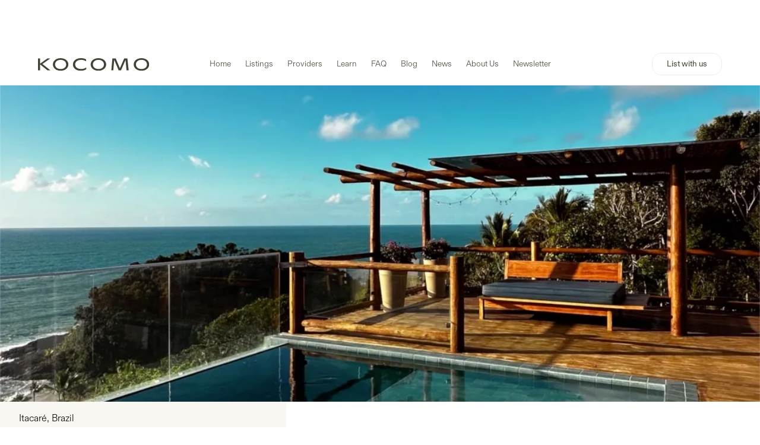

--- FILE ---
content_type: text/html
request_url: https://www.kocomo.com/listings/casa-graca
body_size: 17398
content:
<!DOCTYPE html><!-- Last Published: Fri Oct 31 2025 16:20:11 GMT+0000 (Coordinated Universal Time) --><html data-wf-domain="www.kocomo.com" data-wf-page="648c86c90169e2407e9cddac" data-wf-site="648b3a9d3e57444f7507c507" lang="en" data-wf-collection="648c86c90169e2407e9cdda0" data-wf-item-slug="casa-graca"><head><meta charset="utf-8"/><title>Fractional Vacation home for sale Itacaré Brazil</title><meta content="Discover this co-ownership home in Itacaré. Enjoy luxury vacation living with flexible stays and hassle-free fractional ownership through Kocomo." name="description"/><meta content="Fractional Vacation home for sale Itacaré Brazil" property="og:title"/><meta content="Discover this co-ownership home in Itacaré. Enjoy luxury vacation living with flexible stays and hassle-free fractional ownership through Kocomo." property="og:description"/><meta content="https://cdn.prod.website-files.com/648c85cc20db5ec8146b026a/68112472370758c502d9a12b_6686b4cd1b04553fff8b401e_650e05ad7f39883bc18845ec_16.webp" property="og:image"/><meta content="Fractional Vacation home for sale Itacaré Brazil" property="twitter:title"/><meta content="Discover this co-ownership home in Itacaré. Enjoy luxury vacation living with flexible stays and hassle-free fractional ownership through Kocomo." property="twitter:description"/><meta content="https://cdn.prod.website-files.com/648c85cc20db5ec8146b026a/68112472370758c502d9a12b_6686b4cd1b04553fff8b401e_650e05ad7f39883bc18845ec_16.webp" property="twitter:image"/><meta property="og:type" content="website"/><meta content="summary_large_image" name="twitter:card"/><meta content="width=device-width, initial-scale=1" name="viewport"/><meta content="otPSF9W2DJ67fn4CGAXGHgAXYlZNa6OLljCykM1yi3U" name="google-site-verification"/><link href="https://cdn.prod.website-files.com/648b3a9d3e57444f7507c507/css/kocomo-marketplace.webflow.shared.7834c74c7.min.css" rel="stylesheet" type="text/css"/><script type="text/javascript">!function(o,c){var n=c.documentElement,t=" w-mod-";n.className+=t+"js",("ontouchstart"in o||o.DocumentTouch&&c instanceof DocumentTouch)&&(n.className+=t+"touch")}(window,document);</script><link href="https://cdn.prod.website-files.com/648b3a9d3e57444f7507c507/648cad21c25e71c1e7d6a524_favicon.png" rel="shortcut icon" type="image/x-icon"/><link href="https://cdn.prod.website-files.com/648b3a9d3e57444f7507c507/648cad25ef61fd0ae142c60d_share.png" rel="apple-touch-icon"/><link href="https://www.kocomo.com/listings/casa-graca" rel="canonical"/><script async="" src="https://www.googletagmanager.com/gtag/js?id=G-GWRWQ4J4M7"></script><script type="text/javascript">window.dataLayer = window.dataLayer || [];function gtag(){dataLayer.push(arguments);}gtag('js', new Date());gtag('set', 'developer_id.dZGVlNj', true);gtag('config', 'G-GWRWQ4J4M7');</script><script src="https://www.google.com/recaptcha/api.js" type="text/javascript"></script><meta property="og:image:width" content="1200" />
<meta property="og:image:height" content="630" />
<script
  async
  src="https://cdn.jsdelivr.net/npm/@finsweet/cookie-consent@1/fs-cc.js"
  fs-cc-mode="informational"
></script>
<style>
  * {
    -webkit-font-smoothing: antialiased;
    -moz-osx-font-smoothing: grayscale;
    -o-font-smoothing: antialiased;
  }
  .blog-short-desc,
  .name-location-wrapp h3 {
    overflow: hidden !important;
    width: 100% !important;
    display: -webkit-box !important;
    -webkit-line-clamp: 2 !important;
    -webkit-box-orient: vertical !important;
  }
  .cookie-wrapper {
    position: fixed !important;
  }
</style>
<script id="mcjs">
  !(function (c, h, i, m, p) {
    (m = c.createElement(h)),
      (p = c.getElementsByTagName(h)[0]),
      (m.async = 1),
      (m.src = i),
      p.parentNode.insertBefore(m, p);
  })(
    document,
    "script",
    "https://chimpstatic.com/mcjs-connected/js/users/ef5774e6f2a9e816843c8a03e/9250c39ea40f62975346e8b8d.js"
  );
</script>
<script
  defer
  src="https://cdn.jsdelivr.net/npm/@finsweet/attributes-socialshare@1/socialshare.js"
></script>
<style>
  .config-email-wrapper {
    display: none;
  }
</style>
</head><body><div class="working-mode"><img src="https://cdn.prod.website-files.com/648b3a9d3e57444f7507c507/648cad25ef61fd0ae142c60d_share.webp" loading="lazy" alt="kocomo share" class="maintanance"/><h2>We&#x27;re Making Some Updates</h2><p class="max-width-large">We&#x27;re making some improvements to our website to enhance your experience. <br/>We&#x27;ll be back online very soon!</p></div><div class="page-wrapper"><div fs-cc="banner" class="cookie-wrapper"><div class="cookie-left-block"><img src="https://cdn.prod.website-files.com/648b3a9d3e57444f7507c507/651c314fecfa9b8a029d1282_08_cookies.webp" loading="lazy" alt="cookie img" class="cookies-img"/><p>We use cookies to improve your experience on our website and for market research purposes. To find out more about the information we obtain and the use we give to it please review our <a href="/privacy-policy">Privacy Policy.</a></p></div><div class="cookie-right-block"><a fs-cc="close" href="#" class="button accept-btn">Accept</a></div></div><div class="global-styles w-embed"><style>

/* Focus state style for keyboard navigation for the focusable elements */
*[tabindex]:focus-visible,
  input[type="file"]:focus-visible {
   outline: 0.125rem solid #4d65ff;
   outline-offset: 0.125rem;
}

/* Get rid of top margin on first element in any rich text element */
.w-richtext > :not(div):first-child, .w-richtext > div:first-child > :first-child {
  margin-top: 0 !important;
}

/* Get rid of bottom margin on last element in any rich text element */
.w-richtext>:last-child, .w-richtext ol li:last-child, .w-richtext ul li:last-child {
	margin-bottom: 0 !important;
}

/* Prevent all click and hover interaction with an element */
.pointer-events-off {
	pointer-events: none;
}

/* Enables all click and hover interaction with an element */
.pointer-events-on {
  pointer-events: auto;
}

/* Create a class of .div-square which maintains a 1:1 dimension of a div */
.div-square::after {
	content: "";
	display: block;
	padding-bottom: 100%;
}

/* Make sure containers never lose their center alignment */
.container-medium,.container-small, .container-large {
	margin-right: auto !important;
  margin-left: auto !important;
}

/* 
Make the following elements inherit typography styles from the parent and not have hardcoded values. 
Important: You will not be able to style for example "All Links" in Designer with this CSS applied.
Uncomment this CSS to use it in the project. Leave this message for future hand-off.
*/
/*
a,
.w-input,
.w-select,
.w-tab-link,
.w-nav-link,
.w-dropdown-btn,
.w-dropdown-toggle,
.w-dropdown-link {
  color: inherit;
  text-decoration: inherit;
  font-size: inherit;
}
*/

/* Apply "..." after 3 lines of text */
.text-style-3lines {
	display: -webkit-box;
	overflow: hidden;
	-webkit-line-clamp: 3;
	-webkit-box-orient: vertical;
}

/* Apply "..." after 2 lines of text */
.text-style-2lines {
	display: -webkit-box;
	overflow: hidden;
	-webkit-line-clamp: 2;
	-webkit-box-orient: vertical;
}

/* Adds inline flex display */
.display-inlineflex {
  display: inline-flex;
}

/* These classes are never overwritten */
.hide {
  display: none !important;
}

@media screen and (max-width: 991px) {
    .hide, .hide-tablet {
        display: none !important;
    }
}
  @media screen and (max-width: 767px) {
    .hide-mobile-landscape{
      display: none !important;
    }
}
  @media screen and (max-width: 479px) {
    .hide-mobile{
      display: none !important;
    }
}
 
.margin-0 {
  margin: 0rem !important;
}
  
.padding-0 {
  padding: 0rem !important;
}

.spacing-clean {
padding: 0rem !important;
margin: 0rem !important;
}

.margin-top {
  margin-right: 0rem !important;
  margin-bottom: 0rem !important;
  margin-left: 0rem !important;
}

.padding-top {
  padding-right: 0rem !important;
  padding-bottom: 0rem !important;
  padding-left: 0rem !important;
}
  
.margin-right {
  margin-top: 0rem !important;
  margin-bottom: 0rem !important;
  margin-left: 0rem !important;
}

.padding-right {
  padding-top: 0rem !important;
  padding-bottom: 0rem !important;
  padding-left: 0rem !important;
}

.margin-bottom {
  margin-top: 0rem !important;
  margin-right: 0rem !important;
  margin-left: 0rem !important;
}

.padding-bottom {
  padding-top: 0rem !important;
  padding-right: 0rem !important;
  padding-left: 0rem !important;
}

.margin-left {
  margin-top: 0rem !important;
  margin-right: 0rem !important;
  margin-bottom: 0rem !important;
}
  
.padding-left {
  padding-top: 0rem !important;
  padding-right: 0rem !important;
  padding-bottom: 0rem !important;
}
  
.margin-horizontal {
  margin-top: 0rem !important;
  margin-bottom: 0rem !important;
}

.padding-horizontal {
  padding-top: 0rem !important;
  padding-bottom: 0rem !important;
}

.margin-vertical {
  margin-right: 0rem !important;
  margin-left: 0rem !important;
}
  
.padding-vertical {
  padding-right: 0rem !important;
  padding-left: 0rem !important;
}

/* Apply "..." at 100% width */
.truncate-width { 
		width: 100%; 
    white-space: nowrap; 
    overflow: hidden; 
    text-overflow: ellipsis; 
}
/* Removes native scrollbar */
.no-scrollbar {
    -ms-overflow-style: none;
    overflow: -moz-scrollbars-none; 
}

.no-scrollbar::-webkit-scrollbar {
    display: none;
}

</style></div><div data-animation="default" class="navbar2_component w-nav" data-easing2="ease" fs-scrolldisable-element="smart-nav" data-easing="ease" data-collapse="medium" data-w-id="07a4edf2-c6d4-2be8-1c03-6bb40c93dea4" role="banner" data-duration="400"><div class="navbar2_container"><a href="/" class="navbar2_logo-link w-nav-brand"><img src="https://cdn.prod.website-files.com/648b3a9d3e57444f7507c507/648b4070aa6ae88c9839d36a_logo.svg" loading="lazy" alt="logo kocomo" class="navbar2_logo"/></a><nav role="navigation" id="w-node-_07a4edf2-c6d4-2be8-1c03-6bb40c93dea8-0c93dea4" class="navbar2_menu is-page-height-tablet w-nav-menu"><a href="/" class="navbar2_link w-nav-link">Home</a><a href="/listings" class="navbar2_link w-nav-link">Listings</a><a href="/providers" class="navbar2_link w-nav-link">Providers</a><a href="/learn" class="navbar2_link w-nav-link">Learn</a><a href="/faq" class="navbar2_link w-nav-link">FAQ</a><a href="/blog" class="navbar2_link w-nav-link">Blog</a><a href="/news" class="navbar2_link w-nav-link">News</a><a href="/about-us" class="navbar2_link w-nav-link">About Us</a><a href="/newsletter" class="navbar2_link w-nav-link">Newsletter</a><a href="/list-with-us" class="button is-nav-button is-mobile-list w-nav-link">List with us</a><div data-hover="false" data-delay="0" class="drop-lang w-dropdown"><div class="language-drop w-dropdown-toggle"><div class="w-icon-dropdown-toggle"></div><div class="navbar2_link is-drop">Language</div></div><nav class="dropdown-list w-dropdown-list"><div class="w-locales-list"><div role="list" class="locales-list w-locales-items"><div role="listitem" class="w-locales-item"><a hreflang="en" href="/listings/casa-graca" aria-current="page" class="navbar2_link is-locale w--current">English</a></div></div></div></nav></div></nav><div id="w-node-_07a4edf2-c6d4-2be8-1c03-6bb40c93deb7-0c93dea4" class="navbar2_button-wrapper"><a href="/list-with-us" class="button is-nav-button w-button">List with us</a><div class="navbar2_menu-button w-nav-button"><div class="menu-icon2"><div class="menu-icon2_line-top"></div><div class="menu-icon2_line-middle"><div class="menu-icon_line-middle-inner"></div></div><div class="menu-icon2_line-bottom"></div></div></div></div></div></div><div class="listing-form-popup"><div class="contact-modal1_component"><div class="contact-modal1_content-wrapper"><div class="margin-bottom margin-large"><div class="text-align-center"><div class="max-width-large align-center"><div class="margin-bottom margin-xsmall"><h2>Interested in this listing?</h2></div><p class="text-size-medium-2">Share your details to connect with the provider.<br/></p></div></div></div><div class="listing-form w-form"><form id="listingFormPopUp" name="wf-form-Listings-Form" data-name="Listings Form" method="get" class="form-wraper is-popup" data-wf-page-id="648c86c90169e2407e9cddac" data-wf-element-id="3c2a350f-7f34-d946-91f9-998b6175ff47" data-turnstile-sitekey="0x4AAAAAAAQTptj2So4dx43e"><div class="form-field-wrapper"><label for="Name-of-client-4" class="field-label">Full Name *</label><input class="form-input w-input" maxlength="256" name="Name-of-client" data-name="Name of client" placeholder="Full Name" type="text" id="Name-of-client-4" required=""/></div><div class="form-field-wrapper"><label for="Email-Client-3" class="field-label">Email *</label><input class="form-input w-input" maxlength="256" name="Email-Client" data-name="Email Client" placeholder="Your Email" type="email" id="Email-Client-3" required=""/></div><div class="form-field-wrapper"><label for="Phone-Number-3" class="field-label">Phone Number </label><input class="form-input w-input" maxlength="256" name="Phone-Number" data-name="Phone Number" placeholder="Please include your country code" type="tel" id="Phone-Number-3"/></div><div class="form-field-wrapper"><label for="Client-Message-3" class="field-label">Message *</label><textarea id="Client-Message-3" name="Client-Message" maxlength="5000" data-name="Client Message" placeholder="Type your message..." required="" class="form-input is-text-area w-input"></textarea></div><div class="config-checks-wrapper"><label id="Contact-1-Checkbox-pop" class="w-checkbox form-checkbox"><div class="w-checkbox-input w-checkbox-input--inputType-custom form-checkbox-icon is-form"></div><input type="checkbox" name="Accept-Terms" id="Accept-Terms-pop" data-name="Accept Terms" required="" style="opacity:0;position:absolute;z-index:-1"/><span for="Accept-Terms" class="form-checkbox-label text-size-small w-form-label">I accept the <a href="/terms-of-use" class="text-style-link">Terms of Use</a></span></label><div data-sitekey="6Lex5tUpAAAAALiqNLEL08Fe_Yu7dTSqPnrTutS6" class="w-form-formrecaptcha recaptcha g-recaptcha g-recaptcha-error g-recaptcha-disabled"></div></div><div id="w-node-_1ca0ecbc-4f76-24ce-9f37-45242acc2409-7e9cddac" class="button-wrapper"><input type="submit" data-wait="Please wait..." class="button w-button" value="Submit"/></div><div class="config-email-wrapper"><input class="form-input provider w-input" maxlength="256" name="Provider" data-name="Provider" placeholder="provider" type="text" id="Provider-4" required=""/><input class="form-input provider-email w-input" maxlength="256" name="Provider-email" data-name="Provider email" placeholder="provider email" type="email" id="Provider-email-4" required=""/><input class="form-input listing w-input" maxlength="256" name="Listing" data-name="Listing" placeholder="listing" type="text" id="Listing-3" required=""/><input class="form-input url w-input" maxlength="256" name="Property-URL" data-name="Property URL" placeholder="url" type="text" id="Property-URL-4" required=""/></div></form><div class="succes-message w-form-done"><div class="succes-wrapp"><div class="succes-heading-wrapp"><p class="heading-style-h6 inline">Thanks for contacting</p><p class="heading-style-h6 text-color-green inline name">Doiz</p><p class="heading-style-h6 inline">!</p></div><p>We have received your message and the provider will be in touch with you shortly.</p><img src="https://cdn.prod.website-files.com/648b3a9d3e57444f7507c507/65283e521951bd974424f325_castillo.png" loading="lazy" alt="thank you image" class="full-img"/><p>Wanna know more about Co-ownership?</p><a href="/learn" class="button is-secondary w-button">Learn about co-ownership</a></div></div><div class="w-form-fail"><div>Oops! Something went wrong while submitting the form.</div></div></div></div><a href="#" class="close-listing-popup w-inline-block"><div class="icon-embed-small w-embed"><svg width="100%" height="100%" viewBox="0 0 32 32" fill="none" xmlns="http://www.w3.org/2000/svg">
<path d="M24.056 23.5004L23.5004 24.056C23.1935 24.3628 22.696 24.3628 22.3892 24.056L16 17.6668L9.61078 24.056C9.30394 24.3628 8.80645 24.3628 8.49961 24.056L7.94403 23.5004C7.63719 23.1936 7.63719 22.6961 7.94403 22.3892L14.3332 16L7.94403 9.61081C7.63719 9.30397 7.63719 8.80648 7.94403 8.49964L8.49961 7.94406C8.80645 7.63721 9.30394 7.63721 9.61078 7.94406L16 14.3333L22.3892 7.94404C22.6961 7.6372 23.1935 7.6372 23.5004 7.94404L24.056 8.49963C24.3628 8.80647 24.3628 9.30395 24.056 9.61079L17.6667 16L24.056 22.3892C24.3628 22.6961 24.3628 23.1936 24.056 23.5004Z" fill="currentColor"/>
</svg></div><div class="hide">Hide pop up icon</div></a><div class="contact-modal1_background-overlay"></div></div></div><main class="main-wrapper"><section class="section_hero-listing"><div class="listing_hero-wrapper"><img src="https://cdn.prod.website-files.com/648c85cc20db5ec8146b026a/68112472370758c502d9a12b_6686b4cd1b04553fff8b401e_650e05ad7f39883bc18845ec_16.webp" loading="lazy" alt="Fractional Vacation home for sale Itacaré Brazil" class="cover-img is-round is-hero-listing"/><div class="container-large"><div class="data-proyect-hero"><div class="data-inner-proyect"><div class="flex_data-row margin-bottom margin-xsmall"><p fs-cmsfilter-field="location" class="display-inlineflex">Itacaré</p><p class="display-inlineflex r-4">,</p><p fs-cmsfilter-field="country" class="display-inlineflex">Brazil</p></div><div class="flex_data-row margin-bottom margin-xsmall"><h1 class="tag-text is-small">Fractional Vacation home for sale</h1><h2 class="heading-style-h1">Casa Graça</h2></div><div class="price-data-row"><p class="price-text text-color-white is-price-data">1190000</p><p class="price-text text-color-white currency">BRL</p><p class="price-text text-color-white no-r">/ share</p></div><div class="listing-data-grid"><div class="icon-data-div"><div class="icon-data w-embed"><svg xmlns="http://www.w3.org/2000/svg" xmlns:xlink="http://www.w3.org/1999/xlink" aria-hidden="true" role="img" class="iconify iconify--ph" width="100%" height="100%" preserveAspectRatio="xMidYMid meet" viewBox="0 0 256 256"><path fill="currentColor" d="M208 72H24V48a8 8 0 0 0-16 0v160a8 8 0 0 0 16 0v-32h208v32a8 8 0 0 0 16 0v-96a40 40 0 0 0-40-40ZM24 88h72v72H24Zm88 72V88h96a24 24 0 0 1 24 24v48Z"></path></svg></div><p fs-cmsfilter-field="beds" class="display-inlineflex r-4">6</p><p class="display-inlineflex r-4">Beds</p></div><div class="icon-data-div"><div class="icon-data w-embed"><svg xmlns="http://www.w3.org/2000/svg" xmlns:xlink="http://www.w3.org/1999/xlink" aria-hidden="true" role="img" class="iconify iconify--ph" width="100%" height="100%" preserveAspectRatio="xMidYMid meet" viewBox="0 0 256 256"><path fill="currentColor" d="M100 116.43a8 8 0 0 0 4-6.93v-72A8 8 0 0 0 93.34 30a104.06 104.06 0 0 0-67.61 117a8 8 0 0 0 4.52 5.81a7.86 7.86 0 0 0 3.35.74a8 8 0 0 0 4-1.07ZM88 49.62v55.26l-47.88 27.63C40 131 40 129.48 40 128a88.12 88.12 0 0 1 48-78.38Zm130.34 26.9c-.09-.18-.18-.37-.29-.55s-.2-.33-.31-.49A104.05 104.05 0 0 0 128 24a8 8 0 0 0-8 8v91.83l-78.81 45.9a8 8 0 0 0-2.87 11A104 104 0 0 0 232 128a103.34 103.34 0 0 0-13.66-51.48ZM136 40.36a88.05 88.05 0 0 1 63.89 36.94L136 114.51ZM128 216a88.45 88.45 0 0 1-71.49-36.68l75.4-43.91l.22-.14l75.77-44.13A88 88 0 0 1 128 216Z"></path></svg></div><p fs-cmsfilter-field="beds" class="display-inlineflex r-4">1/8</p></div><div class="icon-data-div"><div class="icon-data w-embed"><svg xmlns="http://www.w3.org/2000/svg" xmlns:xlink="http://www.w3.org/1999/xlink" aria-hidden="true" role="img" class="iconify iconify--carbon" width="100%" height="100%" preserveAspectRatio="xMidYMid meet" viewBox="0 0 32 32"><path d="M16 30a14 14 0 1 1 14-14a14 14 0 0 1-14 14zm0-26a12 12 0 1 0 12 12A12 12 0 0 0 16 4z" fill="currentColor"></path><path d="M21 12.41V16h2V9h-7v2h3.59L11 19.59V16H9v7h7v-2h-3.59z" fill="currentColor"></path></svg></div><p fs-cmsfilter-field="beds" class="display-inlineflex r-4">400</p><p class="display-inlineflex r-4">m²</p></div><div class="icon-data-div"><div class="icon-data w-embed"><svg xmlns="http://www.w3.org/2000/svg" xmlns:xlink="http://www.w3.org/1999/xlink" aria-hidden="true" role="img" class="iconify iconify--ph" width="100%" height="100%" preserveAspectRatio="xMidYMid meet" viewBox="0 0 256 256"><path fill="currentColor" d="m235.32 81.37l-60.69-60.68a16 16 0 0 0-22.63 0l-53.63 53.8c-10.66-3.34-35-7.37-60.4 13.14a16 16 0 0 0-1.29 23.78L85 159.71l-42.66 42.63a8 8 0 0 0 11.32 11.32L96.29 171l48.29 48.29A16 16 0 0 0 155.9 224h1.13a15.93 15.93 0 0 0 11.64-6.33c19.64-26.1 17.75-47.32 13.19-60L235.33 104a16 16 0 0 0-.01-22.63ZM224 92.69l-57.27 57.46a8 8 0 0 0-1.49 9.22c9.46 18.93-1.8 38.59-9.34 48.62L48 100.08c12.08-9.74 23.64-12.31 32.48-12.31A40.13 40.13 0 0 1 96.81 91a8 8 0 0 0 9.25-1.51L163.32 32L224 92.68Z"></path></svg></div><p fs-cmsfilter-field="beds" class="display-inlineflex r-4">Rentable</p></div></div></div></div></div></div></section><section class="section_listing-images"><div class="padding-global"><div class="container-large"><div class="padding-section-medium"><div class="breadcrumb-wrapper"><a href="/listings" class="link-breath">Listings</a><div class="icon-embed-xxsmall w-embed"><svg xmlns="http://www.w3.org/2000/svg" xmlns:xlink="http://www.w3.org/1999/xlink" aria-hidden="true" role="img" class="iconify iconify--ic" width="100%" height="100%" preserveAspectRatio="xMidYMid meet" viewBox="0 0 24 24"><path fill="currentColor" d="M6.23 20.23L8 22l10-10L8 2L6.23 3.77L14.46 12z"></path></svg></div><div class="inline-crumb">Brazil</div><div class="icon-embed-xxsmall w-embed"><svg xmlns="http://www.w3.org/2000/svg" xmlns:xlink="http://www.w3.org/1999/xlink" aria-hidden="true" role="img" class="iconify iconify--ic" width="100%" height="100%" preserveAspectRatio="xMidYMid meet" viewBox="0 0 24 24"><path fill="currentColor" d="M6.23 20.23L8 22l10-10L8 2L6.23 3.77L14.46 12z"></path></svg></div><a href="/locations/itacare" class="link-breath">Itacaré</a><div class="icon-embed-xxsmall w-embed"><svg xmlns="http://www.w3.org/2000/svg" xmlns:xlink="http://www.w3.org/1999/xlink" aria-hidden="true" role="img" class="iconify iconify--ic" width="100%" height="100%" preserveAspectRatio="xMidYMid meet" viewBox="0 0 24 24"><path fill="currentColor" d="M6.23 20.23L8 22l10-10L8 2L6.23 3.77L14.46 12z"></path></svg></div><div class="inline-crumb active">Casa Graça</div></div><div id="w-node-_69185aa7-08c7-d43c-4f07-13c532fe4140-7e9cddac" class="listing_data-wrapp"><div class="galery-list"><div id="w-node-_69185aa7-08c7-d43c-4f07-13c532fe414b-7e9cddac" class="galery-item"><a href="#" class="full-lightbox w-inline-block w-lightbox"><img src="https://cdn.prod.website-files.com/648c85cc20db5ec8146b026a/68112472370758c502d9a114_6686b4cd1b04553fff8b404d_650e05aaeed3b799272a9f99_24.webp" loading="lazy" alt="Fractional Vacation home for sale Itacaré Brazil" class="cover-img"/><script type="application/json" class="w-json">{
  "items": [
    {
      "url": "https://cdn.prod.website-files.com/648c85cc20db5ec8146b026a/68112472370758c502d9a114_6686b4cd1b04553fff8b404d_650e05aaeed3b799272a9f99_24.webp",
      "type": "image"
    }
  ],
  "group": "listing-images"
}</script></a></div><div id="w-node-_69185aa7-08c7-d43c-4f07-13c532fe414e-7e9cddac" class="galery-item"><a href="#" class="full-lightbox w-inline-block w-lightbox"><img src="https://cdn.prod.website-files.com/648c85cc20db5ec8146b026a/68112472370758c502d9a111_6686b4cd1b04553fff8b4053_650e05ac3d02ba935a7b6eef_15.webp" loading="lazy" alt="Fractional Vacation home for sale Itacaré Brazil" class="cover-img"/><script type="application/json" class="w-json">{
  "items": [
    {
      "url": "https://cdn.prod.website-files.com/648c85cc20db5ec8146b026a/68112472370758c502d9a111_6686b4cd1b04553fff8b4053_650e05ac3d02ba935a7b6eef_15.webp",
      "type": "image"
    }
  ],
  "group": "listing-images"
}</script></a></div><div id="w-node-_69185aa7-08c7-d43c-4f07-13c532fe4151-7e9cddac" class="galery-item"><a href="#" class="full-lightbox w-inline-block w-lightbox"><img src="https://cdn.prod.website-files.com/648c85cc20db5ec8146b026a/68112472370758c502d9a0f4_6686b4cd1b04553fff8b402a_650e06cd7f39883bc188f752_24.webp" loading="lazy" alt="" class="cover-img"/><script type="application/json" class="w-json">{
  "items": [
    {
      "url": "https://cdn.prod.website-files.com/648c85cc20db5ec8146b026a/68112472370758c502d9a0f4_6686b4cd1b04553fff8b402a_650e06cd7f39883bc188f752_24.webp",
      "type": "image"
    }
  ],
  "group": "listing-images"
}</script></a></div><div id="w-node-_69185aa7-08c7-d43c-4f07-13c532fe4154-7e9cddac" class="galery-item"><a href="#" class="full-lightbox w-inline-block w-lightbox"><img src="https://cdn.prod.website-files.com/648c85cc20db5ec8146b026a/68112472370758c502d9a12e_6686b4cd1b04553fff8b4026_650e05af564a35b9da53283e_13.webp" loading="lazy" alt="" class="cover-img"/><script type="application/json" class="w-json">{
  "items": [
    {
      "url": "https://cdn.prod.website-files.com/648c85cc20db5ec8146b026a/68112472370758c502d9a12e_6686b4cd1b04553fff8b4026_650e05af564a35b9da53283e_13.webp",
      "type": "image"
    }
  ],
  "group": "listing-images"
}</script></a></div><div id="w-node-_69185aa7-08c7-d43c-4f07-13c532fe4157-7e9cddac" class="galery-item"><a href="#" class="full-lightbox w-inline-block w-lightbox"><img src="https://cdn.prod.website-files.com/648c85cc20db5ec8146b026a/68112472370758c502d9a11e_6686b4cd1b04553fff8b401a_650e05b4ae16a2936995594a_8.webp" loading="lazy" alt="" class="cover-img"/><script type="application/json" class="w-json">{
  "items": [
    {
      "url": "https://cdn.prod.website-files.com/648c85cc20db5ec8146b026a/68112472370758c502d9a11e_6686b4cd1b04553fff8b401a_650e05b4ae16a2936995594a_8.webp",
      "type": "image"
    }
  ],
  "group": "listing-images"
}</script></a></div><div id="w-node-_69185aa7-08c7-d43c-4f07-13c532fe415a-7e9cddac" class="galery-item"><a href="#" class="full-lightbox w-inline-block w-lightbox"><img src="https://cdn.prod.website-files.com/648c85cc20db5ec8146b026a/68112472370758c502d9a131_6686b4cd1b04553fff8b4064_650e06d17f39883bc188fa17_21.webp" loading="lazy" alt="" class="cover-img"/><script type="application/json" class="w-json">{
  "items": [
    {
      "url": "https://cdn.prod.website-files.com/648c85cc20db5ec8146b026a/68112472370758c502d9a131_6686b4cd1b04553fff8b4064_650e06d17f39883bc188fa17_21.webp",
      "type": "image"
    }
  ],
  "group": "listing-images"
}</script></a></div><div id="w-node-_69185aa7-08c7-d43c-4f07-13c532fe415d-7e9cddac" class="galery-item"><a href="#" class="full-lightbox w-inline-block w-lightbox"><img src="https://cdn.prod.website-files.com/648c85cc20db5ec8146b026a/68112472370758c502d9a0fb_6686b4cd1b04553fff8b4032_650e06cceed3b799272b8402_IMG-20230906-WA0016.avif" loading="lazy" alt="" class="cover-img"/><script type="application/json" class="w-json">{
  "items": [
    {
      "url": "https://cdn.prod.website-files.com/648c85cc20db5ec8146b026a/68112472370758c502d9a0fb_6686b4cd1b04553fff8b4032_650e06cceed3b799272b8402_IMG-20230906-WA0016.avif",
      "type": "image"
    }
  ],
  "group": "listing-images"
}</script></a></div><div id="w-node-_69185aa7-08c7-d43c-4f07-13c532fe4160-7e9cddac" class="galery-item"><a href="#" class="full-lightbox w-inline-block w-lightbox"><img src="https://cdn.prod.website-files.com/648c85cc20db5ec8146b026a/68112472370758c502d9a128_6686b4cd1b04553fff8b4050_650e06d27b342d082717c9ca_30.webp" loading="lazy" alt="" class="cover-img"/><script type="application/json" class="w-json">{
  "items": [
    {
      "url": "https://cdn.prod.website-files.com/648c85cc20db5ec8146b026a/68112472370758c502d9a128_6686b4cd1b04553fff8b4050_650e06d27b342d082717c9ca_30.webp",
      "type": "image"
    }
  ],
  "group": "listing-images"
}</script></a></div><div id="w-node-_69185aa7-08c7-d43c-4f07-13c532fe4163-7e9cddac" class="galery-item"><a href="#" class="full-lightbox w-inline-block w-lightbox"><img src="https://cdn.prod.website-files.com/648c85cc20db5ec8146b026a/68112472370758c502d9a117_6686b4cd1b04553fff8b404d_650e05aaeed3b799272a9f99_24.webp" loading="lazy" alt="" class="cover-img"/><script type="application/json" class="w-json">{
  "items": [
    {
      "url": "https://cdn.prod.website-files.com/648c85cc20db5ec8146b026a/68112472370758c502d9a117_6686b4cd1b04553fff8b404d_650e05aaeed3b799272a9f99_24.webp",
      "type": "image"
    }
  ],
  "group": "listing-images"
}</script></a></div></div><div class="btn-seemore-wrapper"><a href="#" id="w-node-_69185aa7-08c7-d43c-4f07-13c532fe4166-7e9cddac" class="light-box-list w-inline-block w-lightbox"><div class="button is-secondary"><p class="p-link">View All Images</p></div><script type="application/json" class="w-json">{
  "items": [
    {
      "url": "https://cdn.prod.website-files.com/648c85cc20db5ec8146b026a/68112472370758c502d9a12b_6686b4cd1b04553fff8b401e_650e05ad7f39883bc18845ec_16.webp",
      "type": "image"
    }
  ],
  "group": "listing-images"
}</script></a></div></div></div></div></div></section><section id="contact-listing" class="section_listing-info background-color-gray"><div class="padding-global"><div class="container-large"><div class="padding-section-medium"><div class="listing_wrapper"><div id="w-node-_611f3303-6bd8-4c4a-93d3-96797399ad0e-7e9cddac" class="listing_data-wrapp"><div class="margin-bottom margin-medium"><h2 class="tag-text is-small">How does co ownership of a house work</h2><h3>General Information</h3></div><div class="margin-bottom margin-medium"><div class="margin-bottom margin-xsmall"><h3 class="heading-style-h5">Price Details</h3></div><div class="margin-bottom margin-medium"><div class="listting-list-data"><div class="listing-row-data"><p class="display-inlineflex r-4 text-weight-medium">Share price:</p><p wfu-format="usd" class="display-inlineflex is-price-data r-4">1190000</p><p class="display-inlineflex r-4 currency">BRL</p></div><div class="listing-row-data"><p class="display-inlineflex r-4 text-weight-medium">Number of shares:</p><p class="display-inlineflex">1/8</p></div></div></div><div class="margin-bottom margin-medium"><div class="margin-bottom margin-xsmall"><h3 class="heading-style-h5">Characteristics</h3></div><div class="margin-bottom margin-medium"><div class="listting-list-data"><div class="listing-row-data"><p class="display-inlineflex r-4 text-weight-medium">Number of beds:</p><p class="display-inlineflex r-4">6</p></div><div class="listing-row-data"><p class="display-inlineflex r-4 text-weight-medium">Type of listing:</p><p class="display-inlineflex r-4">Rentable</p></div><div class="listing-row-data"><p class="display-inlineflex r-4 text-weight-medium">Location:</p><p class="display-inlineflex">Brazil</p><p class="display-inlineflex r-4">,</p><p class="display-inlineflex">Itacaré</p></div><div class="listing-row-data"><p class="display-inlineflex r-4 text-weight-medium">Size:</p><p fs-cmsfilter-field="beds" class="display-inlineflex r-4">400</p><p class="display-inlineflex">m²</p></div></div></div></div></div><div class="margin-bottom"><div class="margin-bottom margin-xsmall"><h3 class="heading-style-h5">About this property</h3></div><div class="margin-bottom margin-medium"><div class="text-rich-text w-richtext"><p>Casa Graça is newly built and sits atop São José Beach—a private beach within the Villas de São José condominium. The house features five air-conditioned suites facing the ocean, a support room also with a sea view, a TV room with a 55-inch screen, a fully equipped kitchen with an island, and a climate-controlled home office. The outdoor area includes an infinity pool, a leisure deck, a double Argentine-style grill for seaside barbecues, an outdoor shower, and a pergola with cushioned seating to relax and enjoy the view. Additionally, the house has a garage with five parking spaces.</p>
</div></div></div><div class="location-property-block w-condition-invisible"><div class="margin-bottom margin-xsmall"><h3 class="heading-style-h5">Location</h3></div><div class="embed-location-embed w-embed w-iframe"><iframe src="https://www.google.com/maps/embed?pb=!1m14!1m8!1m3!1d12674.675804177718!2d-71.986897!3d-39.282674!3m2!1i1024!2i768!4f13.1!3m3!1m2!1s0x96147f3ca1f9be67%3A0x512b2f80be23e327!2sParque%20Pinares!5e1!3m2!1ses-419!2scl!4v1748285629357!5m2!1ses-419!2scl" width="100%" height="100%" style="border:0;" allowfullscreen="" loading="lazy" referrerpolicy="no-referrer-when-downgrade"></iframe></div></div></div><div id="w-node-f7bbfb96-3a36-d5b8-a228-0396676733bf-7e9cddac" class="listing_contact-wrapp"><div class="provider_content-wrapp"><div id="w-node-_86c395e3-dd8a-2fa3-fe06-162fe21a1747-7e9cddac" class="provider-wrapper-data"><div class="margin-bottom margin-small"><h3 class="heading-style-h5">Provider</h3></div><div class="margin-bottom margin-small"><div class="listing-row-data"><a href="/providers/doiz" class="provider-logo-link w-inline-block"><img loading="lazy" alt="Fractional Vacation home for sale Itacaré Brazil" src="https://cdn.prod.website-files.com/648c85cc20db5ec8146b026a/68c8516ba6ce0d7dfd272968_M-qrGdXgnOxrwQ7JT-KGWXy2HBg9ft2ZUDRCo-4EYQY.png" class="provider-logo-listong"/><div class="hide">Provider logo</div></a><a href="/providers/doiz" class="button is-secondary w-button">See provider page</a></div></div><div class="text-rich-text w-richtext"><p>DOIZ make it possible to buy a beautiful holiday home by paying just a fraction of its value.</p>

<p>With DOIZ, a house can have up to eight (8) owners. This allows each co-owner to enjoy the property up to 6 periods per year (42 days/year) depending on the number of shares or fractions he owns.</p>

<p>In the DOIZ®️ model, you acquire a real asset in your name and become the owner of an inheritable asset that can be passed on through inheritance.</p>

<p>Once you own your home, you don&#39;t have to worry about anything. DOIZ takes care of everything, acting as an external and neutral administrator from cleaning, repairs and maintenance, ensuring transparency and equality.</p>
</div></div><div class="form-provider-wrapper"><div class="margin-bottom margin-small"><h2 class="heading-style-h5">Contact Provider</h2></div><div class="form-listing w-form"><form id="listingForm" name="wf-form-Listings-Form" data-name="Listings Form" method="get" class="form-wraper" data-wf-page-id="648c86c90169e2407e9cddac" data-wf-element-id="8caa2d90-7edf-51d1-9400-2cf218c3ba97" data-turnstile-sitekey="0x4AAAAAAAQTptj2So4dx43e"><div class="form-field-wrapper"><label for="Name-of-client" class="field-label">Full Name *</label><input class="form-input w-input" maxlength="256" name="Name-of-client" data-name="Name of client" placeholder="Full Name" type="text" id="Name-of-client" required=""/></div><div class="form-field-wrapper"><label for="Email-Client" class="field-label">Email *</label><input class="form-input w-input" maxlength="256" name="Email-Client" data-name="Email Client" placeholder="Your Email" type="email" id="Email-Client" required=""/></div><div class="form-field-wrapper"><label for="Phone-Number" class="field-label">Phone Number </label><input class="form-input w-input" maxlength="256" name="Phone-Number" data-name="Phone Number" placeholder="Please include your country code" type="tel" id="Phone-Number"/></div><div class="form-field-wrapper"><label for="Client-Message" class="field-label">Message *</label><textarea id="Client-Message" name="Client-Message" maxlength="5000" data-name="Client Message" placeholder="Type your message..." required="" class="form-input is-text-area w-input"></textarea></div><div class="margin-bottom margin-small"><label id="Contact-1-Checkbox" class="w-checkbox form-checkbox"><div class="w-checkbox-input w-checkbox-input--inputType-custom form-checkbox-icon is-form"></div><input id="Accept-Terms" type="checkbox" name="Accept-Terms" data-name="Accept Terms" required="" style="opacity:0;position:absolute;z-index:-1"/><span for="Accept-Terms" class="form-checkbox-label text-size-small w-form-label">I accept the <a href="/terms-of-use" class="text-style-link">Terms of Use</a></span></label></div><div data-sitekey="6Lex5tUpAAAAALiqNLEL08Fe_Yu7dTSqPnrTutS6" class="w-form-formrecaptcha recaptcha g-recaptcha g-recaptcha-error g-recaptcha-disabled"></div><div class="config-email-wrapper"><input class="form-input provider w-input" maxlength="256" name="Provider" data-name="Provider" placeholder="provider" type="text" id="Provider-2" required=""/><input class="form-input provider-email w-input" maxlength="256" name="Provider-email" data-name="Provider email" placeholder="provider email" type="email" id="Provider-email" required=""/><input class="form-input listing w-input" maxlength="256" name="Listing" data-name="Listing" placeholder="listing" type="text" id="Listing" required=""/><input class="form-input url w-input" maxlength="256" name="Property-URL" data-name="Property URL" placeholder="url" type="text" id="Property-URL-2" required=""/><p class="form-contact-provider">Doiz</p><p class="form-contact-listing">Casa Graça</p><p class="form-contact-email">rafael@doiz.com.br</p></div><input type="submit" data-wait="Please wait..." class="button is-submitt w-button" value="Submit"/></form><div class="succes-message w-form-done"><div class="succes-wrapp"><div class="succes-heading-wrapp"><p class="heading-style-h6 inline">Thanks for contacting</p><p class="heading-style-h6 text-color-green inline name">Doiz</p><p class="heading-style-h6 inline">!</p></div><p>We have received your message and the provider will be in touch with you shortly.</p><img src="https://cdn.prod.website-files.com/648b3a9d3e57444f7507c507/65283e521951bd974424f325_castillo.png" loading="lazy" alt="thank you image" class="full-img"/><p>Wanna know more about Co-ownership?</p><a href="/learn" class="button is-secondary w-button">Learn about co-ownership</a></div></div><div class="w-form-fail"><div>Oops! Something went wrong while submitting the form.</div></div></div></div></div></div></div></div></div></div></section><section class="section_location-info is-destination"><div class="padding-global"><div class="container-large"><div class="padding-section-medium no-bottom"><div class="location-in-listing-component"><div class="w-layout-grid location-grid"><div id="w-node-_3c9ce4fa-0673-553d-45e6-f34ae8e0ede7-7e9cddac" class="content2_content-right text-color-white"><p class="tag-text is-small text-color-white">Co ownership homes for sale</p><div class="margin-bottom margin-xsmall"><h2 id="w-node-_3c9ce4fa-0673-553d-45e6-f34ae8e0ede9-7e9cddac" class="inline-text right">More about</h2><h2 class="text-color-highlight inline-text">Itacaré</h2></div><div class="text-rich-text w-richtext"><p>Itacaré, in southern Bahia, is a paradise for surfers, adventurers, and eco-travelers. Surrounded by Atlantic rainforest and coconut groves, this former cocoa port now draws nature lovers to its rugged beaches, jungle trails, and laid-back atmosphere. Its coastline is a string of stunning beaches like Itacarezinho, Engenhoca, and Havaizinho — many accessible only by trail or boat, which adds to the sense of discovery.<br>
The town has a youthful, eco-conscious spirit, with hostels, surf schools, yoga retreats, and live music venues creating a dynamic yet grounded community. Itacaré is ideal for second-home owners seeking a nature-integrated lifestyle — a place where you can hike in the morning, surf in the afternoon, and enjoy moqueca at a candlelit beach bar by night.</p>
</div><div class="btn-seemore-wrapper is-left"><a href="#contact-listing" class="button is-alternate w-button">Contact provider</a></div></div><div class="content2_content-left"><div class="map-location-wrapper"><div class="embed-map-wrapper w-embed w-iframe"><iframe 
  src="https://www.google.com/maps/embed?pb=!1m18!1m12!1m3!1d15466.017530804054!2d-39.00612029876567!3d-14.282101428675928!2m3!1f0!2f0!3f0!3m2!1i1024!2i768!4f13.1!3m3!1m2!1s0x73935fa91bad8f3%3A0x3412ed88f1cfe936!2zSXRhY2Fyw6ksIEJhaMOtYSwgQnJhc2ls!5e0!3m2!1ses-419!2smx!4v1747091629197!5m2!1ses-419!2smx" 
  width="100%" 
  height="100%" 
  style="border:0;" 
  allowfullscreen="" 
  loading="lazy"
  referrerpolicy="no-referrer-when-downgrade">
</iframe></div></div></div></div></div></div></div></div></section><section class="section_quick-links"><div class="padding-global"><div class="container-large"><div class="padding-section-medium"><div class="max-width-large"><div class="margin-bottom margin-small"><h2>Quick Links</h2></div></div><div class="quikc-links-wrapper"><div id="w-node-_6e01518b-6e26-c82d-5dc6-290b9e5fce25-9e5fce1c" class="block-quick-links max-houses"><h3 id="w-node-_6e01518b-6e26-c82d-5dc6-290b9e5fce26-9e5fce1c" class="highlihgt mb-qucik-link heading-style-h6">Featured Listings</h3><div class="quick-link-col w-dyn-list"><div role="list" class="quick-link-list w-dyn-items"><div role="listitem" class="quick-link-item w-dyn-item"><a href="/listings/vilago-maggiore" class="quick-link">Vilago Maggiore</a></div><div role="listitem" class="quick-link-item w-dyn-item"><a href="/listings/adora-tulum-212" class="quick-link">Adora Tulum 212</a></div><div role="listitem" class="quick-link-item w-dyn-item"><a href="/listings/elegant-cap-ferret-villa-with-pool-near-the-village-and-the-beach-8809c4" class="quick-link">Elegant Cap Ferret villa with pool near the village and the beach</a></div><div role="listitem" class="quick-link-item w-dyn-item"><a href="/listings/garden-villa-2r" class="quick-link">Garden Villa 2R</a></div><div role="listitem" class="quick-link-item w-dyn-item"><a href="/listings/casa-txai-18" class="quick-link">Casa Txai 18</a></div><div role="listitem" class="quick-link-item w-dyn-item"><a href="/listings/natural-stone-home-surrounded-by-nature" class="quick-link">Natural stone home surrounded by nature</a></div><div role="listitem" class="quick-link-item w-dyn-item"><a href="/listings/the-bay" class="quick-link">The Bay</a></div><div role="listitem" class="quick-link-item w-dyn-item"><a href="/listings/iconic-heritage-lisbon-apartment" class="quick-link">Iconic heritage Lisbon apartment</a></div></div></div></div><div id="w-node-_6e01518b-6e26-c82d-5dc6-290b9e5fce32-9e5fce1c" class="block-quick-links"><h3 id="w-node-_6e01518b-6e26-c82d-5dc6-290b9e5fce33-9e5fce1c" class="highlihgt mb-qucik-link heading-style-h6">Providers</h3><div class="quick-link-col w-dyn-list"><div role="list" class="quick-link-list w-dyn-items"><div role="listitem" class="quick-link-item w-dyn-item"><a href="/providers/owners" class="quick-link">Owners</a></div><div role="listitem" class="quick-link-item w-dyn-item"><a href="/providers/myne" class="quick-link">MYNE</a></div><div role="listitem" class="quick-link-item w-dyn-item"><a href="/providers/ember" class="quick-link">Ember</a></div><div role="listitem" class="quick-link-item w-dyn-item"><a href="/providers/lazazu" class="quick-link">Lazazu</a></div><div role="listitem" class="quick-link-item w-dyn-item"><a href="/providers/vivla" class="quick-link">Vivla</a></div><div role="listitem" class="quick-link-item w-dyn-item"><a href="/providers/ancana" class="quick-link">Ancana</a></div><div role="listitem" class="quick-link-item w-dyn-item"><a href="/providers/partment" class="quick-link">Partment</a></div><div role="listitem" class="quick-link-item w-dyn-item"><a href="/providers/yours" class="quick-link">YOURS</a></div><div role="listitem" class="quick-link-item w-dyn-item"><a href="/providers/hamlet" class="quick-link">&amp;Hamlet</a></div><div role="listitem" class="quick-link-item w-dyn-item"><a href="/providers/legria" class="quick-link">Legria</a></div><div role="listitem" class="quick-link-item w-dyn-item"><a href="/providers/doiz" class="quick-link">Doiz</a></div><div role="listitem" class="quick-link-item w-dyn-item"><a href="/providers/brikitt" class="quick-link">BRIKitt</a></div></div></div></div><div class="block-quick-links"><h3 id="w-node-_52f3a95f-3249-3c89-712a-1ea04651196c-9e5fce1c" class="highlihgt mb-qucik-link heading-style-h6">Countries</h3><div class="quick-link-col w-dyn-list"><div role="list" class="quick-link-list w-dyn-items"><div role="listitem" class="quick-link-item w-dyn-item"><a href="/countries/austria" class="quick-link">Austria</a></div><div role="listitem" class="quick-link-item w-dyn-item"><a href="/countries/brazil" class="quick-link">Brazil</a></div><div role="listitem" class="quick-link-item w-dyn-item"><a href="/countries/chile" class="quick-link">Chile</a></div><div role="listitem" class="quick-link-item w-dyn-item"><a href="/countries/croatia" class="quick-link">Croatia</a></div><div role="listitem" class="quick-link-item w-dyn-item"><a href="/countries/egypt" class="quick-link">Egypt</a></div><div role="listitem" class="quick-link-item w-dyn-item"><a href="/countries/france" class="quick-link">France</a></div><div role="listitem" class="quick-link-item w-dyn-item"><a href="/countries/germany" class="quick-link">Germany</a></div><div role="listitem" class="quick-link-item w-dyn-item"><a href="/countries/greece" class="quick-link">Greece</a></div><div role="listitem" class="quick-link-item w-dyn-item"><a href="/countries/india" class="quick-link">India</a></div><div role="listitem" class="quick-link-item w-dyn-item"><a href="/countries/italy" class="quick-link">Italy</a></div><div role="listitem" class="quick-link-item w-dyn-item"><a href="/countries/mexico" class="quick-link">Mexico</a></div><div role="listitem" class="quick-link-item w-dyn-item"><a href="/countries/norway" class="quick-link">Norway</a></div><div role="listitem" class="quick-link-item w-dyn-item"><a href="/countries/portugal" class="quick-link">Portugal</a></div><div role="listitem" class="quick-link-item w-dyn-item"><a href="/countries/spain" class="quick-link">Spain</a></div><div role="listitem" class="quick-link-item w-dyn-item"><a href="/countries/sweden" class="quick-link">Sweden</a></div><div role="listitem" class="quick-link-item w-dyn-item"><a href="/countries/united-arab-emirates" class="quick-link">United Arab Emirates</a></div><div role="listitem" class="quick-link-item w-dyn-item"><a href="/countries/united-states" class="quick-link">United States</a></div></div></div></div><div class="block-quick-links"><h3 id="w-node-_6e01518b-6e26-c82d-5dc6-290b9e5fce67-9e5fce1c" class="highlihgt mb-qucik-link heading-style-h6">Learn</h3><div class="quick-link-list"><div class="quick-link-item"><a href="/learn/fractional-ownership" class="quick-link">Fractional Ownership</a></div><div class="quick-link-item"><a href="/learn/discover" class="quick-link">Discover</a></div><div class="quick-link-item"><a href="/learn/find" class="quick-link">Find</a></div><div class="quick-link-item"><a href="/learn/buy" class="quick-link">Buy</a></div><div class="quick-link-item"><a href="/learn/relax" class="quick-link">Relax</a></div><div class="quick-link-item"><a href="/learn/earn" class="quick-link">Earn</a></div><div class="quick-link-item"><a href="/learn/enjoy" class="quick-link">Enjoy</a></div></div></div><div id="w-node-_6e01518b-6e26-c82d-5dc6-290b9e5fce3f-9e5fce1c" class="block-quick-links"><h3 id="w-node-_6e01518b-6e26-c82d-5dc6-290b9e5fce40-9e5fce1c" class="highlihgt mb-qucik-link heading-style-h6">Blog</h3><div class="quick-link-col w-dyn-list"><div role="list" class="quick-link-list w-dyn-items"><div role="listitem" class="quick-link-item w-dyn-item"><a href="/blog-articles/the-real-cost-of-owning-a-second-home" class="quick-link">The Real Cost of Owning a Second Home</a></div><div role="listitem" class="quick-link-item w-dyn-item"><a href="/blog-articles/the-2024-st-george-events-calendar-for-families-fun-filled-activities-and-festivals" class="quick-link">The 2024 St George Events Calendar for Families:  Fun-filled Activities and Festivals</a></div><div role="listitem" class="quick-link-item w-dyn-item"><a href="/blog-articles/how-empty-nesters-can-rekindle-family-bonds-with-a-co-owned-retreat" class="quick-link">How Empty Nesters can Rekindle Family Bonds with a Co-Owned Retreat</a></div><div role="listitem" class="quick-link-item w-dyn-item"><a href="/blog-articles/how-co-ownership-providers-help-owners-sell-their-shares-the-joy-of-fractional-property-ownership" class="quick-link">How Co-Ownership Providers Help Owners Sell Their Shares</a></div><div role="listitem" class="quick-link-item w-dyn-item"><a href="/blog-articles/escape-or-investment-10-reasons-to-own-a-second-home" class="quick-link">Escape or Investment? 10 Reasons to Own a Second Home</a></div><div role="listitem" class="quick-link-item w-dyn-item"><a href="/blog-articles/the-8-best-neighborhoods-to-buy-a-vacation-home-in-st-george-utah" class="quick-link">The 8 Best Neighborhoods to Buy a Vacation Home in St. George Utah</a></div><div role="listitem" class="quick-link-item w-dyn-item"><a href="/blog-articles/retreat-to-luxury-exploring-the-upscale-vacation-home-market-in-st-george-utah" class="quick-link">Retreat to Luxury: Exploring the Upscale Vacation Home Market in St. George, Utah</a></div><div role="listitem" class="quick-link-item w-dyn-item"><a href="/blog-articles/family-travel-made-affordable-how-co-ownership-can-save-you-money" class="quick-link">Family Travel Made Affordable: How Co-Ownership Can Save You Money</a></div></div></div></div><div id="w-node-_6e01518b-6e26-c82d-5dc6-290b9e5fce4c-9e5fce1c" class="block-quick-links"><h3 id="w-node-_6e01518b-6e26-c82d-5dc6-290b9e5fce4d-9e5fce1c" class="highlihgt mb-qucik-link heading-style-h6">Recent News</h3><div class="quick-link-col w-dyn-list"><div role="list" class="quick-link-list w-dyn-items"><div role="listitem" class="quick-link-item w-dyn-item"><a href="https://tech.eu/2022/07/08/facilitating-co-ownership-of-holiday-properties-berlins-myne-raises-eur235-million/" target="_blank" class="quick-link">Facilitating co-ownership of holiday properties, Berlin’s MYNE raises €23.5 million</a></div><div role="listitem" class="quick-link-item w-dyn-item"><a href="https://skift.com/blog/myne-acquires-german-rival-villacircle/" target="_blank" class="quick-link">MYNE Acquires German Rival VillaCircle</a></div><div role="listitem" class="quick-link-item w-dyn-item"><a href="https://www.dailynewsegypt.com/2023/05/23/valu-partners-with-digital-real-estate-co-ownership-platform-partment-to-offer-financing-solutions/" target="_blank" class="quick-link">valU partners with digital real estate co-ownership platform Partment to offer financing Solutions</a></div><div role="listitem" class="quick-link-item w-dyn-item"><a href="https://techcrunch.com/2021/11/22/fractional-lands-5-5-million-to-let-friends-and-strangers-invest-in-real-estate-together/" target="_blank" class="quick-link">Fractional lands 5 5 million to let friends and strangers invest in real estate together</a></div><div role="listitem" class="quick-link-item w-dyn-item"><a href="https://elreferente.es/inversiones/vivla-cierra-una-ronda-de-27-millones-de-euros-y-adquiere-suomma/" target="_blank" class="quick-link">VIVLA closes a round of 2.7 million euros</a></div></div></div></div></div></div></div></div></section></main><footer class="footer1_component"><div class="padding-global"><div class="container-large"><div class="padding-vertical padding-xxlarge form-wrapp"><div class="padding-bottom padding-xxlarge"><div class="w-layout-grid footer1_top-wrapper"><div class="footer1_left-wrapper"><h2 class="margin-bottom margin-xxsmall heading-style-h5">Newsletter</h2><div class="margin-bottom margin-xsmall"><p class="text-size-small">Subscribe for exclusive co-ownership news and guides, plus the latest properties added to our marketplace.</p></div><div id="footer-form" class="newsletter-form-block w-form"><form id="wf-form-Newsletter-4" name="wf-form-Newsletter-4" data-name="Newsletter" method="get" class="footer1_form" data-wf-page-id="648c86c90169e2407e9cddac" data-wf-element-id="3dfea85b-f222-b6c8-5b2c-a63ab43abea1" data-turnstile-sitekey="0x4AAAAAAAQTptj2So4dx43e"><input class="form-input w-input" maxlength="256" name="Email" data-name="Email" placeholder="Enter your email" type="email" id="Email-Footer" required=""/><input type="submit" data-wait="Please wait..." class="button is-secondary w-button" value="Subscribe"/><div id="w-node-cf4da597-8501-d297-3366-1418a09de609-ef8ff479" data-sitekey="6Lex5tUpAAAAALiqNLEL08Fe_Yu7dTSqPnrTutS6" class="w-form-formrecaptcha g-recaptcha g-recaptcha-error g-recaptcha-disabled"></div></form><div class="background-color-yellow w-form-done"><div>Thanks for subscribing!</div></div><div class="w-form-fail"><div>Oops! Something went wrong while submitting the form.</div></div></div></div><div class="w-layout-grid footer1_menu-wrapper"><div class="footer1_link-list is-list"><a href="/listings" class="footer1_link">Listings</a><a href="/providers" class="footer1_link">Providers</a><a href="/learn" class="footer1_link">Learn</a><a href="/list-with-us" class="footer1_link">List with us</a></div><div class="footer1_link-list is-list"><a href="/about-us" class="footer1_link">About us</a><a href="/blog" class="footer1_link">Blog</a><a href="/faq" class="footer1_link">FAQ</a><a href="/news" class="footer1_link">News</a></div><div id="w-node-ceb727cd-a187-e44d-ae84-7154ef8ff4b4-ef8ff479" class="footer1_link-list is-list is-social"><a href="https://www.instagram.com/kocomomarketplace/" target="_blank" class="footer1_social-link w-inline-block"><div class="footer1_social-icon w-embed"><svg
  width=" 100%"
  height=" 100%"
  viewBox="0 0 34 34"
  fill="none"
  xmlns="http://www.w3.org/2000/svg"
>
  <path
    d="M21.9079 26.5215H12.092C9.53985 26.5215 7.57666 24.4601 7.57666 22.0061V12.092C7.57666 9.53986 9.63801 7.57667 12.092 7.57667H22.0061C24.5583 7.57667 26.5214 9.63802 26.5214 12.092V22.0061C26.5214 24.4601 24.4601 26.5215 21.9079 26.5215Z"
    stroke="currentColor"
    stroke-miterlimit="10"
    stroke-linecap="round"
    stroke-linejoin="round"
  ></path>
  <path
    d="M17.0002 21.4172C19.4397 21.4172 21.4174 19.4395 21.4174 17C21.4174 14.5604 19.4397 12.5828 17.0002 12.5828C14.5606 12.5828 12.583 14.5604 12.583 17C12.583 19.4395 14.5606 21.4172 17.0002 21.4172Z"
    stroke="currentColor"
    stroke-miterlimit="10"
    stroke-linecap="round"
    stroke-linejoin="round"
  ></path>
  <path
    d="M22.6931 12.2883C23.3978 12.2883 23.9691 11.717 23.9691 11.0123C23.9691 10.3075 23.3978 9.73618 22.6931 9.73618C21.9883 9.73618 21.417 10.3075 21.417 11.0123C21.417 11.717 21.9883 12.2883 22.6931 12.2883Z"
    stroke="currentColor"
    stroke-miterlimit="10"
    stroke-linecap="round"
    stroke-linejoin="round"
  ></path>
  <path
    d="M16.9999 32.5092C25.5654 32.5092 32.5091 25.5655 32.5091 17C32.5091 8.43449 25.5654 1.49078 16.9999 1.49078C8.43443 1.49078 1.49072 8.43449 1.49072 17C1.49072 25.5655 8.43443 32.5092 16.9999 32.5092Z"
    stroke="currentColor"
    stroke-miterlimit="10"
    stroke-linecap="round"
    stroke-linejoin="round"
  ></path>
</svg></div><div>Instagram</div></a><a href="https://www.facebook.com/kocomoliving/" target="_blank" class="footer1_social-link w-inline-block"><div class="footer1_social-icon w-embed"><svg width=" 100%" height=" 100%" viewBox="0 0 34 34" fill="none" xmlns="http://www.w3.org/2000/svg">
    <path d="M14.5457 13.5644V10.8159C14.5457 8.85275 16.1163 7.18404 18.1776 7.18404H21.515V10.8159H19.5518C18.9629 10.8159 18.5702 11.3067 18.5702 11.7975V13.4662H21.515L21.2206 16.9018H18.5702V26.7178H14.5457V16.9018H12.5825V13.4662H14.5457V13.5644Z" stroke="currentColor" stroke-miterlimit="10" stroke-linecap="round" stroke-linejoin="round"></path>
    <path d="M16.9999 32.5092C25.5654 32.5092 32.5091 25.5655 32.5091 17C32.5091 8.43449 25.5654 1.49078 16.9999 1.49078C8.43443 1.49078 1.49072 8.43449 1.49072 17C1.49072 25.5655 8.43443 32.5092 16.9999 32.5092Z" stroke="currentColor" stroke-miterlimit="10" stroke-linecap="round" stroke-linejoin="round"></path>
  </svg></div><div>Facebook</div></a><a href="https://www.linkedin.com/company/kocomo" target="_blank" class="footer1_social-link w-inline-block"><div class="footer1_social-icon w-embed"><svg width=" 100%" height=" 100%" viewBox="0 0 34 34" fill="none" xmlns="http://www.w3.org/2000/svg">
    <path d="M8.62566 25.6934H11.9323C12.0923 25.6934 12.2523 25.5334 12.2523 25.3734V13.5334C12.2523 13.3734 12.0923 13.2134 11.9323 13.2134H8.62566C8.46566 13.2134 8.30566 13.3734 8.30566 13.5334V25.3734C8.30566 25.5334 8.46566 25.6934 8.62566 25.6934Z" stroke="currentColor" stroke-miterlimit="10" stroke-linecap="round" stroke-linejoin="round"></path>
    <path d="M10.2791 7.18652C9.58573 7.18652 9.0524 7.45319 8.62573 7.87986C8.2524 8.30652 8.03906 8.83986 8.03906 9.42652C8.03906 10.0132 8.2524 10.5465 8.62573 10.9732C9.0524 11.4532 9.63906 11.6665 10.2791 11.6665C10.9724 11.6665 11.5057 11.3999 11.9324 10.9732C12.3057 10.5465 12.5191 10.0132 12.5191 9.42652C12.5191 8.83986 12.3057 8.30652 11.9324 7.87986C11.5057 7.45319 10.9724 7.18652 10.2791 7.18652Z" stroke="currentColor" stroke-miterlimit="10" stroke-linecap="round" stroke-linejoin="round"></path>
    <path d="M22.7053 13C20.6787 13 19.0787 14.0667 18.652 14.76V13.5333C18.652 13.3733 18.492 13.2133 18.332 13.2133H15.132C14.972 13.2133 14.812 13.3733 14.812 13.5333V25.3733C14.812 25.5333 14.972 25.6933 15.132 25.6933H18.4387C18.5987 25.6933 18.7587 25.5333 18.7587 25.3733V18.76C18.7587 17.2667 19.5053 16.1467 20.8387 16.1467C22.172 16.1467 23.0787 17.2667 23.0787 18.8133V25.32C23.0787 25.48 23.2387 25.64 23.3987 25.64H26.7053C26.8653 25.64 27.0253 25.48 27.0253 25.32V19.72C27.0253 15.9333 25.9587 13 22.7053 13Z" stroke="currentColor" stroke-miterlimit="10" stroke-linecap="round" stroke-linejoin="round"></path>
    <path d="M17 33C25.8366 33 33 25.8366 33 17C33 8.16344 25.8366 1 17 1C8.16344 1 1 8.16344 1 17C1 25.8366 8.16344 33 17 33Z" stroke="currentColor" stroke-miterlimit="10" stroke-linecap="round" stroke-linejoin="round"></path>
  </svg></div><div>LinkedIn</div></a><a href="https://twitter.com/gokocomo" target="_blank" class="footer1_social-link w-inline-block"><div class="footer1_social-icon w-embed"><svg width=" 100%" height=" 100%" viewBox="0 0 44 44" fill="none" xmlns="http://www.w3.org/2000/svg">
<path d="M24.286 20.1634L33.2215 10H31.1043L23.3421 18.8229L17.147 10H10L19.3704 23.343L10 34H12.1171L20.3092 24.6805L26.853 34H34L24.286 20.1634ZM21.3853 23.4601L20.4344 22.1306L12.8806 11.5618H16.133L22.231 20.0944L23.1778 21.4239L31.1033 32.5143H27.851L21.3853 23.4601Z" fill="currentColor"/>
<circle cx="22" cy="22" r="21.25" stroke="currentColor" stroke-width="1.5"/>
</svg></div><div>X (Twitter)</div></a></div></div></div></div><div class="padding-top padding-medium"><div class="footer1_bottom-wrapper"><div class="footer1_credit-text">© 2024 Kocomo. All rights reserved.</div><div class="w-layout-grid footer1_legal-list"><a href="/terms-of-use" class="footer1_legal-link">Terms of Use</a><a href="/privacy-policy" class="footer1_legal-link">Privacy Policy</a><a href="/landing-site-map" class="footer1_legal-link">Sitemap</a></div></div></div></div></div></div></footer></div><script src="https://d3e54v103j8qbb.cloudfront.net/js/jquery-3.5.1.min.dc5e7f18c8.js?site=648b3a9d3e57444f7507c507" type="text/javascript" integrity="sha256-9/aliU8dGd2tb6OSsuzixeV4y/faTqgFtohetphbbj0=" crossorigin="anonymous"></script><script src="https://cdn.prod.website-files.com/648b3a9d3e57444f7507c507/js/webflow.schunk.36b8fb49256177c8.js" type="text/javascript"></script><script src="https://cdn.prod.website-files.com/648b3a9d3e57444f7507c507/js/webflow.schunk.85f83e21cb47110b.js" type="text/javascript"></script><script src="https://cdn.prod.website-files.com/648b3a9d3e57444f7507c507/js/webflow.c8155699.56ba5c1e83dfbf17.js" type="text/javascript"></script><script>
  $(document).ready(function () {
    //format price numbers
    function formatPrice() {
      var priceText = $(".is-price-data");
      var dolar = "USD";
      var euro = "EUR";
      var chile = "UF";
      var india = "Rupees";
      var brazil = "BRL";
      var australia = "AUD";
      var norway = "NOK";
      var egypt = "EGP";

      priceText.each(function () {
        var value = $(this).text();
        var curencyText = $(this).siblings(".currency").text();
        if (
          value.includes("$") == false &&
          value.includes("€") == false &&
          value.includes("₹") == false &&
          value.includes("R$") == false &&
          value.includes("£") == false
        ) {
          Number(value);
          let dollarUSLocale = Intl.NumberFormat("en-US");
          if (curencyText == dolar) {
            $(this).text("$ " + dollarUSLocale.format(value));
          } else if (curencyText == euro) {
            $(this).text("€ " + dollarUSLocale.format(value));
          } else if (curencyText == chile) {
            $(this).text(dollarUSLocale.format(value));
          } else if (curencyText == india) {
            $(this).text("₹ " + dollarUSLocale.format(value));
          } else if (curencyText == brazil) {
            $(this).text("R$ " + dollarUSLocale.format(value));
          } else if (curencyText == australia) {
            $(this).text("$ " + dollarUSLocale.format(value));
          } else if (curencyText == norway) {
            $(this).text("$ " + dollarUSLocale.format(value));
          } else if (curencyText == egypt) {
            $(this).text("£ " + dollarUSLocale.format(value));
          }
        }
      });
    }

    //format beds text
    function formatBeds() {
      var bednumber = $(".listing-modal-content .beds-text");
      bednumber.each(function () {
        var value = $(this).text();
        if (value == 1) {
          $(this).siblings(".display-inlineflex").text("Bed");
        }
      });
    }

    // cehck pagination
    function checkPaginationText() {
      var pag = $(".page-count");
      var container = $(".looking-data-div-pages");
      if (pag[0]) {
      } else {
        container.remove();
      }
    }

    /*------------------------------------------------------*/

    //newsletter pop up
    var popUpNewsLetter = $(".news-letter-popup");
    var closePop = $(".contact-modal1_close-button");

    //generar localStorage
    function setStorages() {
      if (sessionStorage.getItem("rejected")) {
      } else {
        sessionStorage.setItem("rejected", "false");
      }

      if (localStorage.getItem("suscribed")) {
      } else {
        localStorage.setItem("suscribed", "false");
      }

      var suscribedChecker = localStorage.getItem("suscribed");
      var rejectedChecker = sessionStorage.getItem("rejected");

      if (suscribedChecker == "false") {
        if (rejectedChecker == "false") {
          setTimeout(showPopUP, 20000);
        }
      }
    }

    //update session
    function updateLocalStorage(valor) {
      localStorage.setItem("suscribed", valor);
    }
    function updateSesionStorage(valor) {
      sessionStorage.setItem("rejected", valor);
    }

    //Show pop up
    function showPopUP() {
      popUpNewsLetter.fadeIn();
    }
    function closePopup() {
      popUpNewsLetter.fadeOut();
    }

    //Change local when user suscribes
    function logSubmit(event) {
      event.preventDefault();
      updateLocalStorage("true");
      closePop.remove();
    }

    //Change Local
    const form = document.getElementById("news-letter-popup-form");
    const footerForm = document.getElementById("footer-form");
    const newsForm = document.getElementById("news-letter-page-form");
    const asideForm = document.getElementById("aside-form");

    if (form) {
      form.addEventListener("submit", logSubmit);
    }
    if (footerForm) {
      footerForm.addEventListener("submit", logSubmit);
    }
    if (newsForm) {
      newsForm.addEventListener("submit", logSubmit);
    }
    if (asideForm) {
      asideForm.addEventListener("submit", logSubmit);
    }

    //Change session
    closePop.click(function () {
      updateSesionStorage("true");
      closePopup();
    });

    //close pop on succes
    $(".succes-btn").click(function () {
      closePopup();
    });

    /*----*/

    setStorages();

    /*------------------------------------------------------*/

    //actions
    formatPrice();
    formatBeds();
    checkPaginationText();
  });
</script>
<script>
  $(document).ready(function () {
    var provider = $(".form-contact-provider").text();
    var listing = $(".form-contact-listing").text();
    var email = $(".form-contact-email").text();
    var url = window.location.href;

    function setUpContactMail() {
      $(".form-input.provider").val(provider).prop("readonly", true);
      $(".form-input.listing").val(listing).prop("readonly", true);
      $(".form-input.provider-email").val(email).prop("readonly", true);
      $(".form-input.url").val(url).prop("readonly", true);
    }

    $("#listingForm").attr("name", "wf-form-" + provider);

    setUpContactMail();

    /*Pop up function*/
    var popUpListing = $(".listing-form-popup");
    var closePopListing = $(".close-listing-popup");

    function showPopUPListing() {
      popUpListing.fadeIn();
    }
    function closePopupListing() {
      popUpListing.fadeOut();
    }

    function triggerPopListing() {
      setTimeout(showPopUPListing, 30000);
    }

    closePopListing.click(function () {
      closePopupListing();
    });

    triggerPopListing();
  });
</script>
</body></html>

--- FILE ---
content_type: text/html; charset=utf-8
request_url: https://www.google.com/recaptcha/api2/anchor?ar=1&k=6Lex5tUpAAAAALiqNLEL08Fe_Yu7dTSqPnrTutS6&co=aHR0cHM6Ly93d3cua29jb21vLmNvbTo0NDM.&hl=en&v=cLm1zuaUXPLFw7nzKiQTH1dX&size=normal&anchor-ms=20000&execute-ms=15000&cb=2y7gkz3kx4j1
body_size: 45739
content:
<!DOCTYPE HTML><html dir="ltr" lang="en"><head><meta http-equiv="Content-Type" content="text/html; charset=UTF-8">
<meta http-equiv="X-UA-Compatible" content="IE=edge">
<title>reCAPTCHA</title>
<style type="text/css">
/* cyrillic-ext */
@font-face {
  font-family: 'Roboto';
  font-style: normal;
  font-weight: 400;
  src: url(//fonts.gstatic.com/s/roboto/v18/KFOmCnqEu92Fr1Mu72xKKTU1Kvnz.woff2) format('woff2');
  unicode-range: U+0460-052F, U+1C80-1C8A, U+20B4, U+2DE0-2DFF, U+A640-A69F, U+FE2E-FE2F;
}
/* cyrillic */
@font-face {
  font-family: 'Roboto';
  font-style: normal;
  font-weight: 400;
  src: url(//fonts.gstatic.com/s/roboto/v18/KFOmCnqEu92Fr1Mu5mxKKTU1Kvnz.woff2) format('woff2');
  unicode-range: U+0301, U+0400-045F, U+0490-0491, U+04B0-04B1, U+2116;
}
/* greek-ext */
@font-face {
  font-family: 'Roboto';
  font-style: normal;
  font-weight: 400;
  src: url(//fonts.gstatic.com/s/roboto/v18/KFOmCnqEu92Fr1Mu7mxKKTU1Kvnz.woff2) format('woff2');
  unicode-range: U+1F00-1FFF;
}
/* greek */
@font-face {
  font-family: 'Roboto';
  font-style: normal;
  font-weight: 400;
  src: url(//fonts.gstatic.com/s/roboto/v18/KFOmCnqEu92Fr1Mu4WxKKTU1Kvnz.woff2) format('woff2');
  unicode-range: U+0370-0377, U+037A-037F, U+0384-038A, U+038C, U+038E-03A1, U+03A3-03FF;
}
/* vietnamese */
@font-face {
  font-family: 'Roboto';
  font-style: normal;
  font-weight: 400;
  src: url(//fonts.gstatic.com/s/roboto/v18/KFOmCnqEu92Fr1Mu7WxKKTU1Kvnz.woff2) format('woff2');
  unicode-range: U+0102-0103, U+0110-0111, U+0128-0129, U+0168-0169, U+01A0-01A1, U+01AF-01B0, U+0300-0301, U+0303-0304, U+0308-0309, U+0323, U+0329, U+1EA0-1EF9, U+20AB;
}
/* latin-ext */
@font-face {
  font-family: 'Roboto';
  font-style: normal;
  font-weight: 400;
  src: url(//fonts.gstatic.com/s/roboto/v18/KFOmCnqEu92Fr1Mu7GxKKTU1Kvnz.woff2) format('woff2');
  unicode-range: U+0100-02BA, U+02BD-02C5, U+02C7-02CC, U+02CE-02D7, U+02DD-02FF, U+0304, U+0308, U+0329, U+1D00-1DBF, U+1E00-1E9F, U+1EF2-1EFF, U+2020, U+20A0-20AB, U+20AD-20C0, U+2113, U+2C60-2C7F, U+A720-A7FF;
}
/* latin */
@font-face {
  font-family: 'Roboto';
  font-style: normal;
  font-weight: 400;
  src: url(//fonts.gstatic.com/s/roboto/v18/KFOmCnqEu92Fr1Mu4mxKKTU1Kg.woff2) format('woff2');
  unicode-range: U+0000-00FF, U+0131, U+0152-0153, U+02BB-02BC, U+02C6, U+02DA, U+02DC, U+0304, U+0308, U+0329, U+2000-206F, U+20AC, U+2122, U+2191, U+2193, U+2212, U+2215, U+FEFF, U+FFFD;
}
/* cyrillic-ext */
@font-face {
  font-family: 'Roboto';
  font-style: normal;
  font-weight: 500;
  src: url(//fonts.gstatic.com/s/roboto/v18/KFOlCnqEu92Fr1MmEU9fCRc4AMP6lbBP.woff2) format('woff2');
  unicode-range: U+0460-052F, U+1C80-1C8A, U+20B4, U+2DE0-2DFF, U+A640-A69F, U+FE2E-FE2F;
}
/* cyrillic */
@font-face {
  font-family: 'Roboto';
  font-style: normal;
  font-weight: 500;
  src: url(//fonts.gstatic.com/s/roboto/v18/KFOlCnqEu92Fr1MmEU9fABc4AMP6lbBP.woff2) format('woff2');
  unicode-range: U+0301, U+0400-045F, U+0490-0491, U+04B0-04B1, U+2116;
}
/* greek-ext */
@font-face {
  font-family: 'Roboto';
  font-style: normal;
  font-weight: 500;
  src: url(//fonts.gstatic.com/s/roboto/v18/KFOlCnqEu92Fr1MmEU9fCBc4AMP6lbBP.woff2) format('woff2');
  unicode-range: U+1F00-1FFF;
}
/* greek */
@font-face {
  font-family: 'Roboto';
  font-style: normal;
  font-weight: 500;
  src: url(//fonts.gstatic.com/s/roboto/v18/KFOlCnqEu92Fr1MmEU9fBxc4AMP6lbBP.woff2) format('woff2');
  unicode-range: U+0370-0377, U+037A-037F, U+0384-038A, U+038C, U+038E-03A1, U+03A3-03FF;
}
/* vietnamese */
@font-face {
  font-family: 'Roboto';
  font-style: normal;
  font-weight: 500;
  src: url(//fonts.gstatic.com/s/roboto/v18/KFOlCnqEu92Fr1MmEU9fCxc4AMP6lbBP.woff2) format('woff2');
  unicode-range: U+0102-0103, U+0110-0111, U+0128-0129, U+0168-0169, U+01A0-01A1, U+01AF-01B0, U+0300-0301, U+0303-0304, U+0308-0309, U+0323, U+0329, U+1EA0-1EF9, U+20AB;
}
/* latin-ext */
@font-face {
  font-family: 'Roboto';
  font-style: normal;
  font-weight: 500;
  src: url(//fonts.gstatic.com/s/roboto/v18/KFOlCnqEu92Fr1MmEU9fChc4AMP6lbBP.woff2) format('woff2');
  unicode-range: U+0100-02BA, U+02BD-02C5, U+02C7-02CC, U+02CE-02D7, U+02DD-02FF, U+0304, U+0308, U+0329, U+1D00-1DBF, U+1E00-1E9F, U+1EF2-1EFF, U+2020, U+20A0-20AB, U+20AD-20C0, U+2113, U+2C60-2C7F, U+A720-A7FF;
}
/* latin */
@font-face {
  font-family: 'Roboto';
  font-style: normal;
  font-weight: 500;
  src: url(//fonts.gstatic.com/s/roboto/v18/KFOlCnqEu92Fr1MmEU9fBBc4AMP6lQ.woff2) format('woff2');
  unicode-range: U+0000-00FF, U+0131, U+0152-0153, U+02BB-02BC, U+02C6, U+02DA, U+02DC, U+0304, U+0308, U+0329, U+2000-206F, U+20AC, U+2122, U+2191, U+2193, U+2212, U+2215, U+FEFF, U+FFFD;
}
/* cyrillic-ext */
@font-face {
  font-family: 'Roboto';
  font-style: normal;
  font-weight: 900;
  src: url(//fonts.gstatic.com/s/roboto/v18/KFOlCnqEu92Fr1MmYUtfCRc4AMP6lbBP.woff2) format('woff2');
  unicode-range: U+0460-052F, U+1C80-1C8A, U+20B4, U+2DE0-2DFF, U+A640-A69F, U+FE2E-FE2F;
}
/* cyrillic */
@font-face {
  font-family: 'Roboto';
  font-style: normal;
  font-weight: 900;
  src: url(//fonts.gstatic.com/s/roboto/v18/KFOlCnqEu92Fr1MmYUtfABc4AMP6lbBP.woff2) format('woff2');
  unicode-range: U+0301, U+0400-045F, U+0490-0491, U+04B0-04B1, U+2116;
}
/* greek-ext */
@font-face {
  font-family: 'Roboto';
  font-style: normal;
  font-weight: 900;
  src: url(//fonts.gstatic.com/s/roboto/v18/KFOlCnqEu92Fr1MmYUtfCBc4AMP6lbBP.woff2) format('woff2');
  unicode-range: U+1F00-1FFF;
}
/* greek */
@font-face {
  font-family: 'Roboto';
  font-style: normal;
  font-weight: 900;
  src: url(//fonts.gstatic.com/s/roboto/v18/KFOlCnqEu92Fr1MmYUtfBxc4AMP6lbBP.woff2) format('woff2');
  unicode-range: U+0370-0377, U+037A-037F, U+0384-038A, U+038C, U+038E-03A1, U+03A3-03FF;
}
/* vietnamese */
@font-face {
  font-family: 'Roboto';
  font-style: normal;
  font-weight: 900;
  src: url(//fonts.gstatic.com/s/roboto/v18/KFOlCnqEu92Fr1MmYUtfCxc4AMP6lbBP.woff2) format('woff2');
  unicode-range: U+0102-0103, U+0110-0111, U+0128-0129, U+0168-0169, U+01A0-01A1, U+01AF-01B0, U+0300-0301, U+0303-0304, U+0308-0309, U+0323, U+0329, U+1EA0-1EF9, U+20AB;
}
/* latin-ext */
@font-face {
  font-family: 'Roboto';
  font-style: normal;
  font-weight: 900;
  src: url(//fonts.gstatic.com/s/roboto/v18/KFOlCnqEu92Fr1MmYUtfChc4AMP6lbBP.woff2) format('woff2');
  unicode-range: U+0100-02BA, U+02BD-02C5, U+02C7-02CC, U+02CE-02D7, U+02DD-02FF, U+0304, U+0308, U+0329, U+1D00-1DBF, U+1E00-1E9F, U+1EF2-1EFF, U+2020, U+20A0-20AB, U+20AD-20C0, U+2113, U+2C60-2C7F, U+A720-A7FF;
}
/* latin */
@font-face {
  font-family: 'Roboto';
  font-style: normal;
  font-weight: 900;
  src: url(//fonts.gstatic.com/s/roboto/v18/KFOlCnqEu92Fr1MmYUtfBBc4AMP6lQ.woff2) format('woff2');
  unicode-range: U+0000-00FF, U+0131, U+0152-0153, U+02BB-02BC, U+02C6, U+02DA, U+02DC, U+0304, U+0308, U+0329, U+2000-206F, U+20AC, U+2122, U+2191, U+2193, U+2212, U+2215, U+FEFF, U+FFFD;
}

</style>
<link rel="stylesheet" type="text/css" href="https://www.gstatic.com/recaptcha/releases/cLm1zuaUXPLFw7nzKiQTH1dX/styles__ltr.css">
<script nonce="QuTTfxQmOm-xOsdFfaM9pA" type="text/javascript">window['__recaptcha_api'] = 'https://www.google.com/recaptcha/api2/';</script>
<script type="text/javascript" src="https://www.gstatic.com/recaptcha/releases/cLm1zuaUXPLFw7nzKiQTH1dX/recaptcha__en.js" nonce="QuTTfxQmOm-xOsdFfaM9pA">
      
    </script></head>
<body><div id="rc-anchor-alert" class="rc-anchor-alert"></div>
<input type="hidden" id="recaptcha-token" value="[base64]">
<script type="text/javascript" nonce="QuTTfxQmOm-xOsdFfaM9pA">
      recaptcha.anchor.Main.init("[\x22ainput\x22,[\x22bgdata\x22,\x22\x22,\[base64]/[base64]/[base64]/[base64]/[base64]/[base64]/[base64]\\u003d\\u003d\x22,\[base64]\x22,\x22N8KLwr0kw7Uowpk5H8KVcjkOwpvDmMKxw4rCgFHDvMKLwpI6w5gxY30Kwq8/NGV3RMKBwpHDqirCpMO4IsOdwpx3wojDpQJKwo7DiMKQwpJlKcOITcKQwoZzw4DDqsKGGcKsFhgew4AUwoXCh8OlBsOawofCicKqwpvCmwYNAsKGw4g4RTpnwpHCow3DtjPClcKnWHzCkDrCncKFGiledR4fcMK9w6xhwrVdAhPDsU5/[base64]/Cs8OjAcKSRcK4w7wBQ8Olw7/Dt8O0w4NCcsKfw7bDtRhoTsK9wqDCmlrCmsKQWVpkZ8ORDMKUw4t7N8KzwpojV0Aiw7sNwq07w4/CszzDrMKXDWc4woU5w7IfwogQw51FNsKnW8K+RcOkwrQ+w5oAwo3DpG9/woxrw7nCiRvCnDY/[base64]/ChAgyw40mw4XCncKOZsKXHE0GwpjCtTwCZUFzWhIww7pAdMOnw63DmSfDlGvCql8oCcOvO8KBw4LDgsKpViPDpcKKUkjDk8OPFMOGDj4/G8O6wpDDosKPwqrCvnDDiMOXDcKHw53DoMKpb8K9G8K2w6VbOXMWw7bCikHCq8O8aVbDnVvCn349w4nDqi1BKsKvwozCo2/Csw5rw44RwrPCh3jCgwLDhXzDlsKOBsOWw7VRfsOAA0jDtMO/[base64]/CgMOUwoXCksOLw6d4wqN2VgXDisK2Q3DCu2BrwoRjXsKtwpDDicKAw7TDtsOew7Ypwr1Yw7/DrMKKKcKUwoPCq1F4DnHCtsO2w7xEwoYTwrwmwp3CjiU6ShJpEUFPQsOZAMOpEcKowrPCh8K/X8KNw71qwrNVw4trKBvCvDgPUVrCkU7Cs8KRwrzCh0V/asOPwrbCvsK6fcOFw5PDtVFsw7bCrm8HwoY7IMKoM2zCo1djbsOdJsKxKsK+w6kBwpgUK8Oyw6TCi8Omfm7DsMKlw67CsMKAw5VywoEJDls/wrTDpV8FOcKzW8OVZcOFw5E/[base64]/DscKYOjE+XcKZfcKrW8Opw4xgw7kxcQXDkXQuDcKKwoI1wpbDtgfCqUjDlRTCusOZwqvCicOjazsuf8ORw4zDgcO0w53Ch8OUMW7CvlLDh8O9UsOZw5pZwpHCg8OAwpxww4hKKWgiwq3ClMO1DsOPwpxwwoLDiGHCqBXCvMODw5LDo8OdfcKTwrwuwq/Dq8O/[base64]/wropwpbDl8OTwqXCryU5W8OAe8KVQx53dxPDuzrCr8KGwprDvB5Lw5zDocKjK8K5G8OwecKMwrHCrEDDmMOow5BHw7lFwq/CsjvCnDUeBcOOw5LCm8Kwwqc+SMOAwqzCmMOEOTHDrzPDiA7DtHk0WxfDrsOUwol4Am7DrURdDHIcwpJ2w7/CoT5lTcOIw4ZCVsKXSgF8w5MMZMKzw6Mowox6FUx7ZsOZwpJqfEvDlMK9DcKVw7oTCsOiwp4WKmrDj0XCsDjDqRbDs2JEwqgFGsOPwoNhw592WGfCjsKIEMKSw7PDuWHDvj19w4nDkmbDnXrChMO7wrXCpA4eIFHDncKdw6VlwpJ8CcOBHEvCuMKYwo/DrxlQWkTDm8OAw5JDD3rCicODwqB7w5TCtMOJc1gkXcKhw71PwqvDpcOWDcKmw5vDpcK7w6BIYH9Aw5jCswjCgMKWwoDCisKJFsKNwo/CnjFcw57CjGQ0wp/CjDAFwrQfwp/Duns0wr8qw4/CisOlVTTDrkzCpQvCqyU0w7DDiQ3DghXDqQPCm8KSw4zDp3Y1dMOtwr3DryVrwpDDpjXCpQvDtcKbeMKrWX/CgMOjw4jDtjDCqi1wwrxHwrrCsMKsFMKBdMOvWcO5wrN2w69jwqcpwoghwp/Dm13DqcO6wrHDoMKaw5bDucOSw4JQOSfDnmcsw68AN8KHwoRjSsOZUzNLwqAWwp90woXDrnXDmBLDqWDDpmc0bgZVE8KJYFTCu8OBwqdaAMOuAsORw5LCsD3Cu8OhccOsw5M/wrMQNjkIw69hwos/YsOxO8K3Cxd1w5/CocO0woLCq8KUB8O6wqfCjcOibMKHX0vDvnLCoSTCp23CrcOGwrrDm8KIw4/CrSodJSoLVsKEw4DCkip/wo13RQfCoDvDusOMwr7CjwDDtnXCtcOVw53DpsObwozDkDkYecOeZMKOGg7Drg3DhFjDqMKcGy3CkQAUwqpfw7bDv8OsGl9NwoYHw6jCm1DDh1XDv03Di8OkRCXCrmEoH0Yow7JXw4PCg8OpWxtZw4QwZlcnfEgRH2fDv8KkwrDDvGnDiUVWHQpdw6/Dj2/DrR7CrMKjAFXDnMKsYjPCjMKxGhBYLxh0KHRbakDDoG5fwo9qw7I7CMO5T8KswpXDvwxpPMOaW0XDq8KfworDnMOfw5bDn8O7w7XDlwfDv8KFOMKew7hww7XDnF7DmnrCuHIMw5YWbcOZGSnDp8KBw6cWbcOhHh/CjiUawqDDm8OfTcKhwptxB8OgwplCXsOOw6wvAcKDIcONYSZjwqDDiQzDjMKfAsKDwrbDv8O6wr9Nw63Cm2rCncOEwpTCghzDlsKswqtPw6TDiBF/w4xPAD7Dn8Kkwr/ChiUwI8O8dsKoLih9IELDh8KEw6HCgcKSwpN6wo/Cn8O2dz8QwoTCh3vCpMKmwos7VcKCwo3DrMKZBVTDtcOAaUjChScNw7bDpj8mwpBIwrIOw6I4w4TDrcOgNcKRw4l+QBFlXsOewoZiwr8WZx1lByrDpkzCtHNaw7LDgXhDI2F7w7R/w4vCt8OOLsKNw5/CncKXAsO3GcOowowcw5zCqWF4wrhzwpppPMOLw6/[base64]/[base64]/[base64]/wrNswoHCnsKXCSXDj8OWw6lsGGfChgdwwq/DuX3CjcO6HMOVXMOtX8OJDB7DpWEqSsKxasOiw6nDm05Xb8OIw6U4RTHCr8O+w5XDrcOsDxJdw5/[base64]/Dh8O1wr5Iw6pMcsOZfCJbQsOXBh1fw755w74Cw5/DlsOSwrAGGwF4woNQO8KVwp/CsUVGcAZCw4AQFVLCmMK5woEAwoABwovDo8Kcw5IdwrBJwrbDhsKOw6XCtGHDscKHbDNNKkZzwpRwwrdxZcOhw4/DoHcAMDLDosKrwrdTw64pb8Kzw65Md2/DmSV0wpohwrrCmjLDlAsvw4XCpVnCpj/Cu8Oww4kkCTo5w7MnFcKqeMKLw4PCp0HCozvCuB3DvMO0w5/DsMK+WMOXVsO6w4I0w44QH3cUVcKfQcKEwpMLRA1kKHF8RsKRFF9CfzTDisK1wp0owroEKzfCv8KYYsO0V8Khw57DkMKBTihDw4LCjiJwwr1AJcKGfcKywqPDvn/ClsOsV8O5wrdue1zDmMO4w5k8wpI8w7HCtMOtYcKPfSVpSsO/w6fClsO9w7UCVcOWw6XCpcKVeE93VsKww71Hw6Qib8O8w6kDw4EEAcOLw4ZcwopgEMKZwroyw57DqRfDskHDpMKMw50AwrfDuxfCiUx4a8Opw7dywofDs8KWw7LCrz7Dr8K1w6cmGD3CsMKaw6HCv3HCisOfwo/DvAzCl8KsecO+Wms4BG3CjxbCrcKDdsKAIsK8c09qb3xjw588w43CqMKIKsO2DsKDw718UT0pwr1cNibDtRddNlXCpibCusO5wpjDpcOjwoFtKAzDscKGw6rDi0UYwqAkJsKHw6bDijvChiBCH8Osw709El0qOcOALsKGMD/DmQPCpx86w5DDnW1+w5DDtA9xw5rDghslTEUwDWXCrsK7DA1Xc8KLYjkTwoVKNyckRlhaEXojw6rDmcK9wqTDknLDpVlbwrk8wojCk1/CpMOcw5IxBSUzJsObwpjDiVRtwoHClMKHTw3DqcO3BcOWw7MJwovCvWsAUgZ2JUbCpG90E8KPwoYsw7d6wqg0wqvDtsOnwpd1EnU+AMOkw6JtcMKIUcKZD1zDllkEw7XCvWrDhcOxeknDp8O7wq7Cr1ozwrLCo8KYd8Oew7nDvmggAAXCoMKnw4/CkcKTCAl5aRI3R8KPwpDCkMKiwrjCu2nDunrDgMK5w6/Dg3pRGcKsa8OwQUFxasKmwoMGwoBIR03Dj8KdFGMEd8Kgw6XChkVSwrNaV2ctGxPCkETCtsKNw7DDhcOSIAjDl8K7w6TDvsKRLgFIDR3CtcKPTV/CtQk/wrNdwqhxF2rDpMOuw71JP0NtB8KBw7B/C8Ksw6ZzKCxZMDbDvXs7QsO3wo1CworDpV/CicOFwoJNEcK3QlV5NlgpwoPDpMOddsKIw5fDnhcFRXLCr0wfwpx2w4fCm1FtUxNmwprCqjhDen0iP8OcE8Olw6cgw4DDgFjDpWdMw6rDqjsxwpbCnQABK8KNwr9aw73DiMOPw5/[base64]/[base64]/[base64]/Dsxhnw6bDgsOxasOiw6TDggrDkcKfwqJOLsK/wqXDgcObfh4+QMKmw4/CtnEtWWJHwo/CkMKMw5w+Rx/CicOtw7nDuMK+wofCvhE/wqhgw6zDlk/Dl8O6fyxAAk5Gw7xYRsOsw4xSb1rDlcK+wr/[base64]/[base64]/S8OfAsKhIMKWZMO9wpd8wpvCrzwwPmXDuFbDt3XCuENME8KMw6RAA8OzD1tOwr/CvsK9H3lSccO/AMKPwpPCtA/CqgwHGFZRwqTDimfDlWnCmnBJQT1jw6jCt23DksODwpQNw5B/Q1d+w6saMVVzLMOpw5kiw5cxw4ZHw4DDgMK+w5TDtjLDuSbDsMKidkF9Zk3CmcOOwo/DqknCuQtwfSTDv8OqWMO+w4JuR8Kcw5fCscKiM8KtJcKEwoMSw6Afw5wZw7DDom7Dl1RJE8K1w7Ahw4I2KlBdwrMswq3CvMKrw6zDk1hvbMKaw6LCgWFSwpzDosO3UsOhR3jCoDTCjCvCsMKADkDDucOXRsO0w6p+eScaUQnDhsOlSi/[base64]/DqDR3EAR7K1XDt8OSEVXDucKeOMKJJ0t1M8KRw4JZRcKyw4cew7rCgjPCqsKed0/CtTDDkmTDlMKGw557YcKEwr3Dn8O/LcOUw5vDkcKTwrAawqHCpMOhADluw6rDlX4ZOBTCiMOBHcObGRosbsOQEMKaalM+woEjBTrDlzfDrFTCocKjOsOLAMK3w4R/amR1w7J+VcOiLi8uCG3CscKsw490Dk4Nw7pawpDDmGDDscOmw7vCoEpgKxd9S3AWw69SwrNCw7YmHMORQsODfcKwGXoYNgfCk1wdPsOEWhUywqHDshIsworDsFHDpEzDpsKCworCmcOFIsOrcMK5KWnDilDCosO/[base64]/[base64]/w491w5nDpMKIw5YkHULClip+w74Tw7jDr8KHw6EqBCpSwqxNwqnDhxvCt8Olw6d6wqxowp4daMORwobCi1R0woMQO2UYw7DDqVDDtBdZw7kzw7rClV7CiDrDgsOQw5ZxcMOOwqzClToqHMO8w74Xw55FfMKtDcKGw7xyfB8/wqEQwrIeKAxWwpEJw5B7wqgow5YtBwEgYxVbw4svGQ5oHsOXTHfDpVlXDWdpwq5bb8KLSwDDn3TDoX9bU3DDp8KGw7U9ZmbCmg/DpU3DjMK6IMKna8Krw59CK8OEfcK3w5p8wqTDrgQjwpgPOMKHwq7Dl8O7H8OteMOMeDbChsKuQMKsw6M5w5cWFzEAe8KawofCpCLDnnLDjFTDsMOawrZuwo5DwoTCj1pJAEJ/[base64]/OBxvXyFLw5YuwpRsQ8KIWsO8w7NgIMKGwo8Zw7w/wqLDpGBCw5lfw5tRHUIVworCjGJLDsOdw4pUw6I7wqpOZcOzw5PDh8Kjw7ged8K6ck3ClS/[base64]/CmzpkwqLDsMOKE8Kywp1CwoBdMMOvw6V9WGDCosKvwpxNasKxKRLClcOOb3slVHg5SjvCn3tzbU7Cs8KZV1d5X8KZC8KJw7/CvHTDv8Ouw6g/w7LCgRfCv8KJKGjDicOuT8KWKVnCnmfDh2NKwopNwoVwwr3CmzvDksKLfljCt8OtWm/DvTPDj2ESw5HDnic2woIxw4PCtG8MwrACRMKqOMKMwqjClhVfw7PCpcOvR8OmwoRFw78jwprCpysSNUzCmnfDocOywr7DlFfDml8eUi8IOsKXwqlXwqPDq8KBwp/[base64]/[base64]/DmMKGEk3DoGpvw6LCucO0aAbDgRPCiMKDbMOuBxbDrsORccODIlwJwqIQDMK8eVskwpxVUxkZwqYwwqNOTcKhO8ONw4cYQwXDrFLCkEQ7wqTDhcO3w59ARMOTw7fCrh/[base64]/CkMO3JcOEw7o9KsOswql6WWTCscOGwp7CgT/CmsKcbMK/w57DuxvCt8KYwooKwrTCjxJDRjArfcO2wqsew5DCr8K/bcKcwoXCoMK8wqDCk8OKL3h6PsKTLcK2WC4/JxDCgRZQwrk3WU/DncK5J8OHVMKBw6VcwovCozR5w7TCpcKGSsOdHDjCr8KvwoRCUCbDisKfH295wpktW8OPw7Ufw4/CixvCry7Cnj/[base64]/CkcK8BCXCiUQTw6fCgMOMwpR7w4PDrXfDk8K1ehgdMCE+cikaUcK8w5rCnF9JdMORw60zOMK2RWTClsKXwqvCrsOLwp5GPTgGE24tfw5qTMOaw4czAl3Ci8OCK8O7w6UPTXLDlAfCjnDCmsKhwojDvFpjBWkEw5dvdTbDjCZNwqwIIsKbw5/DsHHCocORw49pwp/CucKxEMKzb03Dk8Olw5LDnMO2f8OQw7PDg8KOw5MQw6YzwrVowqLCqsOWw5JFwpbDucKDw4vCkyVeHsOLecO+HmjDnnMEw7LCo350w6/DqSkzwooYw7/DrlzDpHtcOMKUwrQYCcO2HcKaM8KIwrUPw4XCsA/[base64]/[base64]/w6Q/wpTCgcKCKAnCp8Ofbw0ew40Nw45AQSvCmsOFEljDn0I4Ujw9JyZLwrx8fGfDvUjCqcOyLwo1V8KqeMOSw6ZiAQ3Ck2nCsk1qwrIgTnzCgcKPwpnDpyrDmsOXf8OTw5ATEn9zFhXCkBdbwqHDqcOMB2TDuMKHPldjecOwwqLDocKyw5HDmyPCq8OZdEjCvMO/wp8dw7rDnk7DgsOufcK6w7skIzdHwq7Cmw1tbh7DjjE8TxoLw6sEw6/[base64]/NWc4w57DkkLCtcKxB8KeF8O3w77DqlY3QHNvw7xxRcKGwohSXsOFw7HDkxPCqG4FwqvDtlx3wqxKDn8fw7vCtcKsbG3Dj8OBSsO6U8KaLsOyw6PDkyfCicOmK8K9LFzCsn/Cm8OCwr7DtAYsRMKLwoxxAS1VUVzCoDI4dMK/w5Fpwp8FQ3PCt2zCs0ImwogPw7fDhsOVwqTDj8OGPy5/[base64]/DqGJMDD/CjcO5w7XCrMOwwoHCvktGwo7Dj8OQwqVJw6EPw6tWHU08wpnCk8KkJF3Cs8O4U27CkGLClcO+Gx9Gwq8/wr5yw6Jlw5PDqiUIw60ENcOow486wqfDjAxwRsOOwpHDq8OkPsOwdxYoQ3MDQQ/CkcO8ZcOfPcOcw4YFYMOEBsOzQcKmHcKewonCuz3Diht8ZTDCqMKBYRHDhMOvw5/CnMOwdBHDqsO9Wi9aZnHDoVdHwq7CuMKxa8ODQ8O5w4bDrQzCol1Zw6vDjcK9LBLDhGc5HzLCg1kDIhdlYi/[base64]/[base64]/w7DClRMYJcKZXcO9w6RUwqJWSDE0wofDuirChcK+J2QWIyIKPyXCiMKjVSLDoS/[base64]/XWvCjsKNJMOZLmbDpHPCssK5woDCkWd5woECwpEAw5rDvivCscKfGxsFwq8ZwoHDisKUwqzCqcOEwohywpbDoMKow6HDqMOxwp/DiBzCpX5rYRQZwqXDgcOrw5MAUngjUj7DoCEYf8Kbw4Ijw7zDtsKGw6vDu8Oew4UYw68jA8O/wpM6w5hDZ8OEwr7CnnXCucKFw4jDtMOvO8KIeMKOw40afMOJWMKUV13ClMOhw63CvSnCmMKowqEvwqHCi8Klwo7Cnl5UwpfCnsKbFsOZG8OqN8KBQMOnw6dow4TDmMOswpHDvsOLw4/Cm8K2WcK3wpcLw65cIMKNw6UPworDoj4hYHYvw5hkwqd+Ihxwa8OuwrPCocKHw4zCqQDDgBg6BMOSecO2FsKrw5bCiMOEShjDvW5dDTTDvMO1LsOzIlMWd8OxR2/DlMOYDcKbwrjCsMKzZMKtw4TDnEnDowXCt0PCmsOzw4jDs8K/[base64]/[base64]/IsK5w6R3w6Eaw6U5R8OAdMKEPsKyfcO+wqdZwow9w5xTAsOrGsK7EsKLw5/DiMKLw4bDpURyw6DDsEZrPMONTsKUR8KtU8O3KTZ1fcOtw4rDjsO9wr/CtMK1RFRiXMKAQ317wqPCp8Kfw7DCm8KmPcKMHRENWigJWE1nesO9ZMKWwoHCnMKowqYlw5TCscOAw6Z1e8KOd8OIcsOjw5Enw4PCjMO7wrDDqsOEwp07OUHCjkjCh8ODfXfCuMKdw7PDsCLDh2TCocKnwqVbJMOoasOTw7LCrQ/DlzBJwoDDs8KRYsOpw6DDpcKCw6NeRMKuw7HDusO3dMKYwphzN8KVUinDpcKcw6HCo2ESw5vDpsKuXGXDsiPDjsOHw4Zvw48pM8KPw5hze8OoWTjChsK7RU/CsWzCmVlJaMKZb0jDjlTDtzvClk7CoHnCkFdXTMKREMKswoLDg8KzwrvDqS3Dv2LCk2XCmcK9w7QjMxzDqiXCpyTCjsKKBMOcwrp5wokPWsKBQ2x/w5pTU1tLwqXCi8OCGsKALDzDv0PChcOmwoLCtCpqwrfDs3bDsX14OCfClFk+QUTDvsOGIcKGw50+w5pAw7QjR25GVTPDksKjw4fClj9Gw6rDtWLChRvDrMO/w58SFjJyXsOAw6jDucKtTMOpwpRgw6IVw4pzN8KCwpJnw7M0wotdBMOhGAtBR8Kyw6Y0wrnDocO+w6Y1w5bDpiXDgDvCpMOvLHE8AcOKScKSNk0Ow5hVwpJNw745wqoyworCqyrDvsO5A8K8w7cdw6HCksKyecKPw4/DniR8VALDqTzCgMKVLcKLCcOUGgRJw4E9w7XDiVIkwpzDuX9lEsOmVUTCnMOCDsKBS1RLDMOGw7cdw5UOwqDDkCbDkV5Vw5oYP3/CiMO6wovDncKSwqdoNTwNwrp1worDg8KMw745wrRkwr7Dm20Qw5VBw5x2w5Y4w4xgw6LCo8K+HljCtHRwwrxXfwx5wqvCqMOQCMKcN2DDqsKtQMKbwqDDgsO0csKvwpHDmcKzw6pYw5FIccKKw4NwwpE7JxZcR1xYPcK/[base64]/DkG3ChR9kb8KnfcK5wqXCt8OHw7APwoXCgcKlw70ZVjd7UjBswoUQw4bDhMOIP8K6OSnDjsK7wqfDgMOtGsOXZ8KfIsKccsKvTCjDrlvClQXDqg7CrMOnFE/DkxTDu8O+w4dowqLCihRswpfCs8OfOMKJPUZFeg4vw6RffsKlwonDvH1RBcKMwoMRw4khElLCsl1HfkM6BBXCm3pIVwPDtyzDu3hBw57DtUdlw5jCl8KyW3UPwp/CnsKzwpthw7N7w5xQWMO9wq7ChCLDg0TCnHIew7PDmV/ClMK4w4cRw7oTVMKCw63Dj8OFwoN9w7cUw6fDgTPCvhFIAhXCu8OPwo7CmsK4KcKYwrvDvXnDnMOdYMKYPX4pw43Ct8O0B1QJacKmAS8Qwqp9wqIlwqA/bMOWKw/CocKDw7Q4YsKBTGpnw4l0w4TCullvIMOnHU/DssKzKELDhMOWTzJ7woRnw7o1fMKxw7XChsOpA8OYdwoKw7PDhMKCw54MLsKqw44gw4bDtXpeR8ORUw3DicOzXQ7Dik7Ct33CssKVwoDCpMK2Fg/[base64]/CoALChsOETB3DjcOfwpbDjcKUCiBVw7vCuMOSwovCvErCngEURhs3JsKPB8OgccOTfcKuwqopwqLClsOQEcK2fBjDlAYGw7QVcMKpwqTDksODwooiwrNwHXzCmSXCmXXDgV/DgiRDwqJUBWY5I1lfw5ATBcKXwpHDtUjCpsO3CnzCmCnCoz3CvF5Qd0YZQysNw6hlEcKcUcOgw6Z5cXPCocO1wqTDlwfClMKWSAltBzTCpcK/wrELw7YWwrXDr2tnVMK4D8K+ZXPClFprwo3DtsOaw44qw71iQsOWwpRlwpI8wrkxTMK3w7/DisKMKsOOM0nCpjdmwrXCr1rDjcKKw6kzEsKFwr3ChBc4QX/[base64]/DkxdDWMOnwpPDh1pMKXPCsR4zwq1KI8KoZV1/RnfDtWhtw4Flwp7DrlnDl1sbwpJ9LWvDriLCjcOTwpBhamfCksKlwqvCocOgw6E7XsO3Tz/DjMObFytPw4Y+DTJtQ8O8LMKLPmfDkBYUWGrClylJw40JAmTDlsO2LcO7wrDDiEnChMO1w73CjMKaEyAfwpbCt8K/wqJawpx4MMKDCcK3c8O6w5NWwpvDphnCs8OdHxHDqkbCpcKoYBHDt8OFfsOaw7nCjcO/wrcUwoFbTX7DpcO5MRgSw5bCtSvCsg/DnghsGAV/w6jDi30kBVrDuHDDgMO8ITtTw7hbLFdmUMOBAMOSH3PDpE/[base64]/CgsOQw7jDty3CjsKgwqx/w4bCj3DDpcOJw7/Du8OGwoDDh8O8csKVd8KCQ2l3wr4mw7ApKXPDlw/Co1/CnsK6w6oMQ8KrXGsUwo4ROMOJGT0Lw4XChcOew7TCn8KUw74sQ8Olwp/DiCHDiMOdeMOJMyvCk8OUdybCh8Kow7x8wrHDkMOWwqQjHxLCssK+bxE4w4TCkyZOw6rCgwIfU2w8w4d5wrFMZMOWLlvCpF/[base64]/[base64]/CpcODOcOof2hLwqvChgjDr8O9fUFsQsOTw7PDqEY9wqbCq8Kiw6F8w6nDpw1ZGsOuTsObQzHDkcKKexdXwosBI8OEWmTCp3NswrtgwqxowooFXFnCjmvCizXDqXnChm/ChMKQFBksKz14worCrTsKw6bDg8OAw4ACw57DosO5Lhkzw6xww6ZKUMKneUnCsB/CqcOjXnMRFBfDpsOkZyLCmigEw4EYwrkDBBZsJnjCqcO6W1PCsMOiUsOrScO5wqZ/XMKsc1Ykw6HDr37DkCEcw50nSyBqwqRrwqDDgGzDjT0WIlExw5nCtMKXw7MPwrk4PcKOwqciwp7CscOUw7HDlDDDtMOEw6TCim4UcBHCuMObw7VlT8Oyw78cw53ClxJyw5NLZXNpFcO/[base64]/wqgyZcOJw6HCknrCj0rCljI5w5ZhwpDDp0vDsMKMcsKKw7fCtMKNw40/LR3DgCQFwpp5wr91w5k3wr97esKaIyLDrsKOw5/Ci8O5amYRw6RVHREFw5LDhiPDgXM5HcKIV3fDnyjCkMKcwq3CqgMNw4LDvMKBw6ksPMK5wp/Cm0/DoFzDjQBjwovDsmvDm3IKAcK6H8K9worCvwXDpDzCksKBwo14wo1/BMKlw7lHw7V+bMK+wrhTFsOaTQNQRsKnXMOVSz0cwoYpwoXDvsKxwrpPw6nCvSnDqyh0QyrCkBfDusKww4FswqXDsWXCoBEcw4DDpsK5w6TDqlALwr/DjEDCv8KFWcKAw63Di8K1wpvDpn1vwrFKwp3CtcOCOsKIwqvCjD0zF1NWSMKswpMSQClywplacMK3w4rCv8OvRi/DuMOpY8K+QMK3CE0rwq7CqcKJdXLCksKWL0DCl8Omb8KPwqkhZibDmMKWwojDisOYV8Kxw6REw614HTpOOlxNw7nCpMORSENDF8Kqw6nCl8Otw6RDwr7Dv2ZBFMKaw748DjTCqcKXw5DDpW7DkCzCnsKkwqINAj8zw5hFw4jDrcK/wopCwo7Dtn1nwrjCucKNIkUow45Mw7kgwqcxwq0Ud8OnwpdIBmYxQhXCt2YXQkE+wqHDkWN0Bx3DmTjDvMO4IMOOVAvCtWRuacKLwrvDtCAjw77ClS/CksOaXcKiEnktQ8KDwrovw68AW8O3R8OINijDscKBUWkwwobCgmJWNMOfw7bCmMOxw7/[base64]/CnMOaZMOnNsOsw4MXwoFvW3XCkHwzAW8NwqrDuBIBw4DDi8Kpw74SWjl9wrLDs8KiaE/CnMK2P8KVFDnDhE0eez7Dr8O1NF9fYsKqK0jDrMKyCMKoeA3DulkVw4vDj8OEE8OJwrbDqArCt8KmYlTCiUV3w7xwwoVkwrNZb8OiW1kFchQZw5QgCinDk8KwcMOfwrfDssKJwppyB3DCiF7DsXklZxPDtMKdFMKgwqZvcsKeEcOQGMKAwplACgESKwbChcK/[base64]/CoWfDuMKFLhskw6TCl2AMw6HCpR5OVXrDhjbCrxrCqcKIwq3Dj8OSLnnDhBzClsOVADZ+w4bCjGt5wrIyTsOnFcOdWQpQw5xBOMK5VnZZwpEUwpzDpcKNO8O8WynDohbCm3fDkHXDu8OIw4jCvMOowpV7RMOSGi91Xn0xAT/DgUnCpxXCt1fCiFs6PcOlFsKhwoHDmD/Du0LClMKETCDClcO3GcOiw4nDt8KcfMK6C8KSw75GDBwgwpPDklzCt8Kgw6XCkh/CulDDpwRqw4rCt8OYwqAWZMKOw4fCrx/DmcORdCTDk8OSwpwAfDwPOcKXYH1KwoMIe8Oww5TDv8KGEcKJwovDlsKfwpXDgRoqw5pBwqAtw7/Cu8OSE2DCu1jChcKjdB0/woVww5RROMKjaCA2woPCv8Onw7QPJlwiWMO0H8KhdsKfdxY3w5pgw4BfT8KOV8O/GcOhVMO6w48ow7HCgsKzw6PCq1wiEsKBw4Bew5/Dl8OkwrpiwqFLM29NZsOKw549w5kVUBzDknzDusOrNy/DhMOGwqrCljHDijUIZTcYGUHChW/Cj8Kwcy5fwpXDv8KiCAkILMO4AGkfwpBJw59cK8Orw7/CjgodwqwhI3vDjzvDt8Ozwo0UJcOjEsOAwpM3TSLDmsKNwqzDu8KSwr3Cu8KIWR7CiMKcPcKFw5UYXndaPyzCrsK6w6vDlMKrw4HDljlXMWZLZyrCn8ORbcOiU8KAw5jDrcODwqdpTcOHTcK2w6LDncOtwqDCtCZXFcOTERk0bsKyw6hHNcOAXcKjw4/DrsK4RS0qMHTDhMK2WMKXJkwVeybDhsOuO0p7Gns3wq1iw4MGLsOMwqJqw6TDowV/akrCmMKOw7cGwpchCgg6w4/DgMK0OMK6CSLCuMOVwovCnsKkw5vCm8OvwqPCp33DhMK3wpAzwofCqcKWIUXChRl+ZcKkwqXDk8OUwrUDw5w8X8O6w6YNLcO5QsOswqDDriwtwpXDhcOYUsKewoZpWGQawo50w5/[base64]/w6fDlUzDvsK7ZMKwwofDhTvDmD3Cq8ObUmBgwpQnXi/Cn0HDnxbCh8K3DStrwpbDlEzCrMORw77DmsKOcCoBb8KbwqLCgDvDt8KmIX9Qw7EDwobDkGzDsQFBV8OMw4/Ck8OMM2/DjsKaSBfDqsOWTDnCg8OMR0jDgm40KsK4R8OGwp3Dk8K7wrzCs3HDt8KfwppNfcOZwpBowp/CrXXCvQ3DoMKWBSTClSjCrcKuA2LDr8Oaw7fCiElqJsOvLxPClcORTMOLZsOvw7NBwrstwpTClcK4w5nCksOPwoAKwqzCu8OPw6vDp3PDsnRSIgERcm9wwpdSGcOOw7tfwr3Dh2AHIV3CpWsnw7Q0woZhw6LDuzfChHAew5/CnGUjwpvDjiTDkGB+wqldw70Jw6AObmHCuMKwYsK8wpnCqMOgwrRbwrNuUDkqaBtvd0DCqyQ+ccO5w7fCjS0cGAbCqRUuQMKbw7fDg8K1c8OZw6B8w64kwrDCoSdOw4h5NhRocyd7MMOcE8OZwq1+w7jDksKwwqMMUcKgwqNxGsOwwo8tEBsZwpBCwq/[base64]/CqcKPw4LDjWLCtw7DmMKVG1nCiMKDAVrDiMOgwpYdwqLDnRhcwpjDqkbDvhDChMOjw4LDpzEqwqHDicODwrLCg1HClMKTw4/DusKIT8K2NSIVOsO5G2pXDwE4w4Amwp/DhlnCgiHDg8OrNV7DoTHCnsOfVMKOwpHCv8Kow6Enw4HDnXvCs08gUUg/w73DsxDDlsK/w7rCscKRfsO/w7kPZhVBwoJ5EGEHCGN2QsO4fSPCpsKfaAlfwpYDw6bCnsK2bcOlMTDDkm0Sw54JJC3CtnJZBcOPwrnCnjTDiWN5B8KpblEswpDDkVNfw7w0QsOvwoTCq8OXecOtw4bCmA/[base64]/B8KkwobCo08ZAH3CtRsRw79Mw5jDoSDCvxYhw7nDn8K0w4A5wrDCn2ZEIsKqeR4Swr1dD8KdWyTCmsOXYQrDu38SwpZ9dsKaJcO3wpthdsKCDjnDhlNOwp0JwrJ7VyZOccKVRMK2wqxiZMKsUsOja3sqwrXDkwfDlcKwwpBLc2YAbE0gw6HDlsO9w7/Cm8O3ClPDvG5KeMKaw5VTSMOGw6vChzYvw6bClMKONQhmwoYGeMOnLsKowrhVP03DtGYca8O0GTfChsKqHsKIQUbDh1DDt8OsWTAHw7hWwprCiyzDmDvCqinCo8O5wqXChMKnHsO4w51ANcOzw6xFwr80EMKzTmvDiBgpw5/CvcKFw6XDnjjCs1bCsy8HGsOyY8K4Kx7DgcKTw4Nrwr8DewjDjRPCn8Kjw6vCjMKYw7nCv8KFw7TCjFzDshA4ejfCmiRFw4nDqMOPU2E4Eh9sw5fCjsODw4ERYcOuR8OVDWc4wpzDjcOcwojCvcKKbQ/[base64]/woBOw57DusOtwpE0w6lTw7LDhzx1bsOmw7DCncKywoHDiBrCo8O2B2spw4Y3K8KIw7QOdFvCl0bCqFcAwr3CoSfDpA7CksKBQMOPwqBewrTChUTCvW3CusKtJCDDvsOlccKaw6fDrnR1Ol/CisOMRXzCkHRow4XDkMOrY13DuMKawpkWwqBaYcKrAsO0W1fDmi/CkWRRwoYDbivDv8KfworCk8Kww7XCusOcwpwywqw/w53CsMKbwp/[base64]/CncO/[base64]/[base64]/DgWsLZhoGRydfOsKTw7V+XnnCiMK7NcKGbxjDkxDCo2bCtMO/w7HClwjDu8KEw6PCk8OjEsOSY8OpNm3ChGA5TsKOw47DhsOywq7DhsKFw6ROwqNtw4bDjMK/XcKfwo7CnUDDu8KweVDCgcO9wrwdIQvCosKkDMO2MMKdw7DDvsKLPRPCnwvDpcKawowhw4liw6tfI04pIkQvwrTCiUPDhy86Ey1KwpZwTCB5QsOrF30Kw6AuHH0Aw7cOZMOAQcKFfmbDi2DDkcK9w5XDtETCp8OQPQ8LDl/[base64]/CqzZYZsKnwobDn8Okw5vCisOyw7hgSjnCgMO6wp/CphgSUcOJw658bcOHw4tLTsOfw6HDkBUmw6VLwo7DkwdmcMKMwp3DqcO9McK1wqrDlMKCXsOWwpTClQFLQHMgaC3Cg8OXw4R4PsOQDxpIw4LDvWbDsTLDvV0bS8Odw5k7dMKiwpI9w4HDg8OfDjPDgMKMd3/CuEXCncOvJcOEw6rCrXYWwoTCo8O7w4zDgsOiw6s\\u003d\x22],null,[\x22conf\x22,null,\x226Lex5tUpAAAAALiqNLEL08Fe_Yu7dTSqPnrTutS6\x22,0,null,null,null,1,[21,125,63,73,95,87,41,43,42,83,102,105,109,121],[5339200,994],0,null,null,null,null,0,null,0,1,700,1,null,0,\x22CvkBEg8I8ajhFRgAOgZUOU5CNWISDwjmjuIVGAA6BlFCb29IYxIPCJrO4xUYAToGcWNKRTNkEg8I8M3jFRgBOgZmSVZJaGISDwjiyqA3GAE6BmdMTkNIYxIPCN6/tzcYADoGZWF6dTZkEg8I2NKBMhgAOgZBcTc3dmYSDgi45ZQyGAE6BVFCT0QwEg8I0tuVNxgAOgZmZmFXQWUSDwiV2JQyGAA6BlBxNjBuZBIPCMXziDcYADoGYVhvaWFjEg8IjcqGMhgBOgZPd040dGYSDgiK/Yg3GAA6BU1mSUk0GhwIAxIYHRG78OQ3DrceDv++pQYZxJ0JGZzijAIZ\x22,0,0,null,null,1,null,0,0],\x22https://www.kocomo.com:443\x22,null,[1,1,1],null,null,null,0,3600,[\x22https://www.google.com/intl/en/policies/privacy/\x22,\x22https://www.google.com/intl/en/policies/terms/\x22],\x22Qr7WQwRrbO9p8TyjwtPRnS2KookiJKdTK26GCRbN7Ac\\u003d\x22,0,0,null,1,1762076254664,0,0,[146,60,244,155,133],null,[59,248,96],\x22RC-hnJn9VNW_L0nPg\x22,null,null,null,null,null,\x220dAFcWeA7ax7ZPIMtaJ2yV80bVqlGGGPyQbqQVeV05fLSS9BFnhErKd7vlKzwQmh9-wPHyK6xF4fcB68JARnlwUFO8rrvGVthgmA\x22,1762159054598]");
    </script></body></html>

--- FILE ---
content_type: text/html; charset=utf-8
request_url: https://www.google.com/recaptcha/api2/anchor?ar=1&k=6Lex5tUpAAAAALiqNLEL08Fe_Yu7dTSqPnrTutS6&co=aHR0cHM6Ly93d3cua29jb21vLmNvbTo0NDM.&hl=en&v=cLm1zuaUXPLFw7nzKiQTH1dX&size=normal&anchor-ms=20000&execute-ms=15000&cb=glpc6l666dju
body_size: 45445
content:
<!DOCTYPE HTML><html dir="ltr" lang="en"><head><meta http-equiv="Content-Type" content="text/html; charset=UTF-8">
<meta http-equiv="X-UA-Compatible" content="IE=edge">
<title>reCAPTCHA</title>
<style type="text/css">
/* cyrillic-ext */
@font-face {
  font-family: 'Roboto';
  font-style: normal;
  font-weight: 400;
  src: url(//fonts.gstatic.com/s/roboto/v18/KFOmCnqEu92Fr1Mu72xKKTU1Kvnz.woff2) format('woff2');
  unicode-range: U+0460-052F, U+1C80-1C8A, U+20B4, U+2DE0-2DFF, U+A640-A69F, U+FE2E-FE2F;
}
/* cyrillic */
@font-face {
  font-family: 'Roboto';
  font-style: normal;
  font-weight: 400;
  src: url(//fonts.gstatic.com/s/roboto/v18/KFOmCnqEu92Fr1Mu5mxKKTU1Kvnz.woff2) format('woff2');
  unicode-range: U+0301, U+0400-045F, U+0490-0491, U+04B0-04B1, U+2116;
}
/* greek-ext */
@font-face {
  font-family: 'Roboto';
  font-style: normal;
  font-weight: 400;
  src: url(//fonts.gstatic.com/s/roboto/v18/KFOmCnqEu92Fr1Mu7mxKKTU1Kvnz.woff2) format('woff2');
  unicode-range: U+1F00-1FFF;
}
/* greek */
@font-face {
  font-family: 'Roboto';
  font-style: normal;
  font-weight: 400;
  src: url(//fonts.gstatic.com/s/roboto/v18/KFOmCnqEu92Fr1Mu4WxKKTU1Kvnz.woff2) format('woff2');
  unicode-range: U+0370-0377, U+037A-037F, U+0384-038A, U+038C, U+038E-03A1, U+03A3-03FF;
}
/* vietnamese */
@font-face {
  font-family: 'Roboto';
  font-style: normal;
  font-weight: 400;
  src: url(//fonts.gstatic.com/s/roboto/v18/KFOmCnqEu92Fr1Mu7WxKKTU1Kvnz.woff2) format('woff2');
  unicode-range: U+0102-0103, U+0110-0111, U+0128-0129, U+0168-0169, U+01A0-01A1, U+01AF-01B0, U+0300-0301, U+0303-0304, U+0308-0309, U+0323, U+0329, U+1EA0-1EF9, U+20AB;
}
/* latin-ext */
@font-face {
  font-family: 'Roboto';
  font-style: normal;
  font-weight: 400;
  src: url(//fonts.gstatic.com/s/roboto/v18/KFOmCnqEu92Fr1Mu7GxKKTU1Kvnz.woff2) format('woff2');
  unicode-range: U+0100-02BA, U+02BD-02C5, U+02C7-02CC, U+02CE-02D7, U+02DD-02FF, U+0304, U+0308, U+0329, U+1D00-1DBF, U+1E00-1E9F, U+1EF2-1EFF, U+2020, U+20A0-20AB, U+20AD-20C0, U+2113, U+2C60-2C7F, U+A720-A7FF;
}
/* latin */
@font-face {
  font-family: 'Roboto';
  font-style: normal;
  font-weight: 400;
  src: url(//fonts.gstatic.com/s/roboto/v18/KFOmCnqEu92Fr1Mu4mxKKTU1Kg.woff2) format('woff2');
  unicode-range: U+0000-00FF, U+0131, U+0152-0153, U+02BB-02BC, U+02C6, U+02DA, U+02DC, U+0304, U+0308, U+0329, U+2000-206F, U+20AC, U+2122, U+2191, U+2193, U+2212, U+2215, U+FEFF, U+FFFD;
}
/* cyrillic-ext */
@font-face {
  font-family: 'Roboto';
  font-style: normal;
  font-weight: 500;
  src: url(//fonts.gstatic.com/s/roboto/v18/KFOlCnqEu92Fr1MmEU9fCRc4AMP6lbBP.woff2) format('woff2');
  unicode-range: U+0460-052F, U+1C80-1C8A, U+20B4, U+2DE0-2DFF, U+A640-A69F, U+FE2E-FE2F;
}
/* cyrillic */
@font-face {
  font-family: 'Roboto';
  font-style: normal;
  font-weight: 500;
  src: url(//fonts.gstatic.com/s/roboto/v18/KFOlCnqEu92Fr1MmEU9fABc4AMP6lbBP.woff2) format('woff2');
  unicode-range: U+0301, U+0400-045F, U+0490-0491, U+04B0-04B1, U+2116;
}
/* greek-ext */
@font-face {
  font-family: 'Roboto';
  font-style: normal;
  font-weight: 500;
  src: url(//fonts.gstatic.com/s/roboto/v18/KFOlCnqEu92Fr1MmEU9fCBc4AMP6lbBP.woff2) format('woff2');
  unicode-range: U+1F00-1FFF;
}
/* greek */
@font-face {
  font-family: 'Roboto';
  font-style: normal;
  font-weight: 500;
  src: url(//fonts.gstatic.com/s/roboto/v18/KFOlCnqEu92Fr1MmEU9fBxc4AMP6lbBP.woff2) format('woff2');
  unicode-range: U+0370-0377, U+037A-037F, U+0384-038A, U+038C, U+038E-03A1, U+03A3-03FF;
}
/* vietnamese */
@font-face {
  font-family: 'Roboto';
  font-style: normal;
  font-weight: 500;
  src: url(//fonts.gstatic.com/s/roboto/v18/KFOlCnqEu92Fr1MmEU9fCxc4AMP6lbBP.woff2) format('woff2');
  unicode-range: U+0102-0103, U+0110-0111, U+0128-0129, U+0168-0169, U+01A0-01A1, U+01AF-01B0, U+0300-0301, U+0303-0304, U+0308-0309, U+0323, U+0329, U+1EA0-1EF9, U+20AB;
}
/* latin-ext */
@font-face {
  font-family: 'Roboto';
  font-style: normal;
  font-weight: 500;
  src: url(//fonts.gstatic.com/s/roboto/v18/KFOlCnqEu92Fr1MmEU9fChc4AMP6lbBP.woff2) format('woff2');
  unicode-range: U+0100-02BA, U+02BD-02C5, U+02C7-02CC, U+02CE-02D7, U+02DD-02FF, U+0304, U+0308, U+0329, U+1D00-1DBF, U+1E00-1E9F, U+1EF2-1EFF, U+2020, U+20A0-20AB, U+20AD-20C0, U+2113, U+2C60-2C7F, U+A720-A7FF;
}
/* latin */
@font-face {
  font-family: 'Roboto';
  font-style: normal;
  font-weight: 500;
  src: url(//fonts.gstatic.com/s/roboto/v18/KFOlCnqEu92Fr1MmEU9fBBc4AMP6lQ.woff2) format('woff2');
  unicode-range: U+0000-00FF, U+0131, U+0152-0153, U+02BB-02BC, U+02C6, U+02DA, U+02DC, U+0304, U+0308, U+0329, U+2000-206F, U+20AC, U+2122, U+2191, U+2193, U+2212, U+2215, U+FEFF, U+FFFD;
}
/* cyrillic-ext */
@font-face {
  font-family: 'Roboto';
  font-style: normal;
  font-weight: 900;
  src: url(//fonts.gstatic.com/s/roboto/v18/KFOlCnqEu92Fr1MmYUtfCRc4AMP6lbBP.woff2) format('woff2');
  unicode-range: U+0460-052F, U+1C80-1C8A, U+20B4, U+2DE0-2DFF, U+A640-A69F, U+FE2E-FE2F;
}
/* cyrillic */
@font-face {
  font-family: 'Roboto';
  font-style: normal;
  font-weight: 900;
  src: url(//fonts.gstatic.com/s/roboto/v18/KFOlCnqEu92Fr1MmYUtfABc4AMP6lbBP.woff2) format('woff2');
  unicode-range: U+0301, U+0400-045F, U+0490-0491, U+04B0-04B1, U+2116;
}
/* greek-ext */
@font-face {
  font-family: 'Roboto';
  font-style: normal;
  font-weight: 900;
  src: url(//fonts.gstatic.com/s/roboto/v18/KFOlCnqEu92Fr1MmYUtfCBc4AMP6lbBP.woff2) format('woff2');
  unicode-range: U+1F00-1FFF;
}
/* greek */
@font-face {
  font-family: 'Roboto';
  font-style: normal;
  font-weight: 900;
  src: url(//fonts.gstatic.com/s/roboto/v18/KFOlCnqEu92Fr1MmYUtfBxc4AMP6lbBP.woff2) format('woff2');
  unicode-range: U+0370-0377, U+037A-037F, U+0384-038A, U+038C, U+038E-03A1, U+03A3-03FF;
}
/* vietnamese */
@font-face {
  font-family: 'Roboto';
  font-style: normal;
  font-weight: 900;
  src: url(//fonts.gstatic.com/s/roboto/v18/KFOlCnqEu92Fr1MmYUtfCxc4AMP6lbBP.woff2) format('woff2');
  unicode-range: U+0102-0103, U+0110-0111, U+0128-0129, U+0168-0169, U+01A0-01A1, U+01AF-01B0, U+0300-0301, U+0303-0304, U+0308-0309, U+0323, U+0329, U+1EA0-1EF9, U+20AB;
}
/* latin-ext */
@font-face {
  font-family: 'Roboto';
  font-style: normal;
  font-weight: 900;
  src: url(//fonts.gstatic.com/s/roboto/v18/KFOlCnqEu92Fr1MmYUtfChc4AMP6lbBP.woff2) format('woff2');
  unicode-range: U+0100-02BA, U+02BD-02C5, U+02C7-02CC, U+02CE-02D7, U+02DD-02FF, U+0304, U+0308, U+0329, U+1D00-1DBF, U+1E00-1E9F, U+1EF2-1EFF, U+2020, U+20A0-20AB, U+20AD-20C0, U+2113, U+2C60-2C7F, U+A720-A7FF;
}
/* latin */
@font-face {
  font-family: 'Roboto';
  font-style: normal;
  font-weight: 900;
  src: url(//fonts.gstatic.com/s/roboto/v18/KFOlCnqEu92Fr1MmYUtfBBc4AMP6lQ.woff2) format('woff2');
  unicode-range: U+0000-00FF, U+0131, U+0152-0153, U+02BB-02BC, U+02C6, U+02DA, U+02DC, U+0304, U+0308, U+0329, U+2000-206F, U+20AC, U+2122, U+2191, U+2193, U+2212, U+2215, U+FEFF, U+FFFD;
}

</style>
<link rel="stylesheet" type="text/css" href="https://www.gstatic.com/recaptcha/releases/cLm1zuaUXPLFw7nzKiQTH1dX/styles__ltr.css">
<script nonce="p_eF4jqjiy-i6Y9KPuiycQ" type="text/javascript">window['__recaptcha_api'] = 'https://www.google.com/recaptcha/api2/';</script>
<script type="text/javascript" src="https://www.gstatic.com/recaptcha/releases/cLm1zuaUXPLFw7nzKiQTH1dX/recaptcha__en.js" nonce="p_eF4jqjiy-i6Y9KPuiycQ">
      
    </script></head>
<body><div id="rc-anchor-alert" class="rc-anchor-alert"></div>
<input type="hidden" id="recaptcha-token" value="[base64]">
<script type="text/javascript" nonce="p_eF4jqjiy-i6Y9KPuiycQ">
      recaptcha.anchor.Main.init("[\x22ainput\x22,[\x22bgdata\x22,\x22\x22,\[base64]/[base64]/[base64]/[base64]/[base64]/[base64]/[base64]\\u003d\\u003d\x22,\[base64]\\u003d\x22,\[base64]/DhisOw6nDv3nCvy/CucOQw5EaKQkxw7N9OcKHf8KZw6PCslDCoxnCowvDjsO8w6bDn8KKdsOUMcOvw6pJwoMGGV1Ze8OKHMOjwosdX1B8PlwxesKlFk1kXS/Do8KTwo0twoAaBSfDssOadMOSGsK5w6rDj8K7DCRZw6rCqwd1wqlfA8KiesKwwo/CmVfCr8OmTMKewrFKbgHDo8OIw4FLw5EUw4TCpsOLQ8KGRDVffcKJw7fCtMOGwqgCesOpw5/[base64]/Ds2kDwp0mAsK5w7nDiBfCgzFQN8Oiw5I/Mmc6GcO4EMKLHj7DvifCmhY3w7jCnHB0w4vDiQ5Lw7HDlBopVQY5NlbCksKUKxFpfsKyRBQOwrVWMSIAbE1xNFEmw6fDp8KdwprDpXrDrxpjwpgrw4jCq2bCr8Obw6o7ODAcGsO5w5vDjG1Rw4PCu8Kkck/[base64]/ZcOMwoQfwpA8d8OOw70ONRrDv8O1wpcCw7IycsKIfMOvwrjCk8OWSTdWWhrCnB/CiSbDosKNSMOpwo/DtcKCBDQqNSrCvCkiMj5QHMKnw7sLwrU1d0c2AMOgwrkgV8ORwplcQcOkw5w/w4HCoBfClRp8PsKOwqvCv8Kew6DDqcO4w5DDrsK+w6TCoMKAw7Fbw75bOMO4WsK8w7Zrw4nCnjp/B2EMLcORLyd8SMOQOCDCtWVoUg9xwojDhMO+wqPCuMOhdcK1T8K4JiNnw7Enw63Col4NPMKddVjCnG/Cu8KtO3XDu8KAMcOdUideFMONDsOKJFrDqDNvwpFiwoJna8Ohw5PCucK/[base64]/w6RFEsOMUsKVaSkoBATCssKqaxULwq0nw68uPMOAVUAUwqbCsBJWw4LDpmdew6rDt8K9UCN0aUUkeCs7worDgsOwwphtwpbDr2TDqsKOGMK1BX3Dn8KkesK4wqXCqjbCh8OvZ8K3Z0rCoRPDisO8BjzCsh3DkcKvRMKbJ10HcHhiAk/CosKmw7kMwpdQEAFBw7nCqcKpw6TDhsKYw6bCpDYNKcOrPy/DoyRsw6nCpMOracOowrjDoSPDr8KBwoZpN8KDwoXDl8OFdiA/S8KEw43CrVE+T3ppw5zDlsKYw6UGXxjClcKJw4vDjcKawojCoB4ow7tCw7DDtS/DnsONSkpmFUQgw6NpX8K/w7llVkrDgcKqw4PDjlotN8K8BsKqw58cw4pCK8K0RmHDqCA1f8Omw6lywrg1eVBQwrYTaX7CjDzDtcKNw7N1PsKfen/[base64]/DlMOTw6/Cp1jDgXFSKsOmYEBJTULDtUx/woDCo1XCncKVE0Qhw7EEf2FFw5/[base64]/Cqx7Dk3YPJ2zDvMKoXMO2w4Q/WMKMw7DCs8KJKsK5I8Oqw7QVw5Fgw51pwoXChGPCgnoVYsKPw7A8w5Q3Klhjwq09w6/DjMKYw7TCmWN1f8KOw63CqWFDwrjDlsObdsKIYFXCpCXDkgLCpMKpdkbDtsOQLsOFw497V1EQLgnCvMOgXCnCiXU8BWhHB3nDsnTDrcOzRcOkeMK2Vl/DnmzCjR/Dgn1PwqoDdMOGYMO3wp3CnkU2f2/CrcKALCt9w4Irwr4Cw60RHR8Iwq4PCXnChC7Co01dwqPCg8KswrEaw7nCt8OBPUcrUcKGU8OTwq93EsODw5pHElMywrHCnHMRG8ODfcKBZcOswokSIMK3wpTCg3g/MQ5TQMO7D8OKw6cgYhTDvUIvdMOowrXDkQDDngBRw5jDtyzDg8OEw7HDjEFubTxrOsOEwoNCCcKswoLDusK8w53Duisiw5pZLlluN8Omw7nCliAfU8K9w6/CimdqP3DCnyw+XcO3K8OueULDtMOObMOjw482wpzCjhHDmzoFYwFTcCfDksOxE2/Cu8K4AsKJMGVCBsKww61qZcOKw6ldw5jCox3CnMK6cmPCmT7DulbDucKjwod0YcKPwq7DscOUFcOow5fDk8OXw7Vewo/Cp8OpOTZqwpfDvVUjTA/Cr8OuPcO0CQYVQ8KKN8K7Rlgrw5oDBjfCshXDsEvCusKCG8OND8KUw4xEU09pw4EDEMO3QwYoVRDCn8ODw4QSPWZ8woxHwrDDvDzCtsO/w5zDvHo/JTUEWm4mw6dNwr1Xw6s8HsObZMOJL8K5BkxbAA/CjSMRQMOEGDJwwovCsFRmwofDonPCnW/Dt8KRwpXCvMOufsOrEsK1cFfDi2nCncONwrPDksKwGyfCoMO+YMKCwprCqhHDisK6CMKfT0w3Tg47L8KhwpfCt1/CicOnCcOiw6zCvhjCicO+w4s6woUHw6ELHMKlcD/[base64]/[base64]/CpXRVH8OpCyTDsxpvw4rDlTYVw4TCpy7DsU5PwqdRbDogwpEAw7lbRzbDi3RvZsODw70gwp3DiMKkCsOdScKvw4zCicO1YlA1w4TDs8K2wpB2wo7CjCDCmMO+wowZwotOw4LCscOww4kAERTCrgN4wroXw73DpMORw6Q/EExgw5BEw5nDoTTClMOjw58uw798wrILNsO1wqXCugl0wok7Z3o1w5jCvk7CpAt1wr9mw7/CrmbChkTDtMOTw4BbB8Oqw4bCsAptEMOCw7lIw5ZoU8K1a8Kjw7o+KzJfw7oQwpFfLSpww703w6Btwo84w5wOKBk/RiEZw5wAABpZOcO/Tk7DiUZPPkpNw5VhUsKmEXfDv2rDpnEsdi3DpsK/wq4kQC3ClxbDtzfDisO7F8OdSsOOwq5TKMK9RcKhw5Ivw7/DjCVYwo0vB8OWwrTDjMOSAcOeTcOpaD7CmsKTS8OEw6JNw7FYFU8RbcK0wqfCqETDvmzDjWrDk8O5wrVcwrBswo7ChVdZIlxdw5hfUjfDsFg4UFzCni7Cr2pNNh4FJELCuMO5BMOed8Omw4XCtT/Dg8KSKMOEw7hDdMO7XWLChcKjOlZEO8OAEXPDkMOQZRDCscKBw7DDjcOHIcKgH8KEYWxhGy/Dn8KkOx3CpcKMw6HCgsOtZiDCuzQ6VMKlBW7CgcOkw5QwJ8K6w75CIsOZRMKWw7vCoMKmwqTCh8OXw719SMKowq8UKwc9w4HCrcKEYyxnKVAywo5cwpgoU8OVScKkw5lVG8K2wpUgw7ZDwoDDpnwqw7s8w6s0PnEMwpXCoExvScO/w6EKw5cVw6ZKX8OYw5XDucKgw54yYcOKLFbDuzrDo8ODwqPDkVDCphfDpMKMw7bDoyjDpS/DqR7DhsKBworCt8OlEMKpw7EFYMOrRsKFR8OBC8Kywp0ewqAlwpHDusKewrs8SMKqw7zCowsxPcOWw6I/w5R0w4RPw7Y0SMK7B8OwQ8ORKQkoTiJlXgLDoQTDusKtI8KewqVwSnUwD8OYw6nDpTjDngVUGMOiwq7Cv8OFw7DCrsKOBMOtwo7DnXzCpMK7worCuyxSFMKfw5YxwoAtwrgSwp4xwrRkwqBhBVxQRMKOXMK/w4JMZMKFwqTDuMKFwrTDocKVGsKUOBfCusKXWXYEDcOdfznDpcKkQsONAiJTEsKMJVQQw6vCoWg4TcKaw74rw6fCvcKiwqLClsKKw5bDvULCjwTDisK/YRhETTZ8w4vCtX/DlVrCigDCrcK/w4ArwoUiwpFPXGpjXx/Ct0ISwq0Pw6NBw5jDmXbDoBTDscKWEkgNwqPDpsOMwrrChlrCr8OlZ8Oyw6Ybwp8ScGtCVMKdwrHDgsO/wqvDmMKJPMO5MxjCixMEwrXCisOOHMKQwr1Qw59WMsOFw7ZsZVvDo8OQwrcdEMKRFS7DsMO0EwEFTVQhGHjCtGtQCmbDisODERFfPsKdcsKMwqPCrGzCqMKTw7AZw4XDhhTCs8KCTWXCqMOxRMK/I1DDq0nDn0c/wo5Ew5QEwqvCtGjDj8KWS3vCrcOZGUDDpQ/DvVkkw7bDrCE5woxwwrTDgkV3wpt8N8KJH8ORwp/CljFfw6bChsOoI8OjwrV4wqNlwo3ChH8oZ1vCvHDCksK1w6HCqXbDsmwreSB4GsKOwqUxw57CvsKVw6jDmk/Cj1Q5wo0HJMK6wqPDksO0w5jCgDZpwocGDMONwprCmcK4K3gnw4JxMsOGacOmw4I6OWTDq0MSw7fCjsKJfXsWTWrCjsKYGMOfwpTDtsKPBcKGw6EIO8O3PhjDrEDDr8K/YsK1w4TCmsKpw481BiZQw5VAKG3DisOxwrI4KDXDpUrCqsKFw4U4QBc/wpXCo15/w5wmCX7Cn8OTw4XCuDB8w6NPw4LDvhXDv15Tw5rDnmzDnsOHw7xHQMKswqPCmVTCrGDClMKow6UXDFwZwo4jw601UsOmC8O5wqvCqUDCoV/[base64]/ClBlkw5UHSsOnZMOuw6rCgVplwrdbdFfDr8KQw7nChlrDlsO3w7tRw6U+SEnCqEl8Q1nCty7CosOPKMKMHsKzwqDDusOPw4Eyb8OKwr4LOW/DuMKPEDbCjz1tBkbDg8O+w4jDrcOSwqN0wr/[base64]/DtcKdOsOzfsKuwr8XwpDCvAhfw4LClcOgZ8O8dj3Di8KjwqNaXhbCtMKGVW5fwoQHc8Odw5ccw4jCmSnCgRbCiDvDncOpIMKpwrvDrCrDusKJwqnDlXp9KsKEBMKww4XDuWXCr8K5QcKxwofClMKnDFVZwrrCplLDnjLDqkpNU8KmdVhVHcKew53CqcKMaV/DoiDDhSrDr8Kcw5d6wq8QVsOww5XDmsOZw58fwqBYXsOQc1w7wpoXSGjDnsOWdMK/w6rCk2EUQx3DiQvDj8KLw5/Cp8KWwrzDuDQTw6LDpGzCssOBwqw8wqXClwFuScKNA8Ovw77DvcKxdS3CqU9Lw5bCkcOZwrN9w6DDq2rDg8KERSgHDiMGUBcUV8Kew7jCql9yRsOjw4oWLsKRaG7CjcOfwobCnMOpwo9AAFoCDjAXfRdMeMO/[base64]/CuTsFIsOJwqxibMKrM8KdEMOWwq48w7HDqiTCqsOHCW8BETHDrFrCqj82w7B/VsKwP2NhXcOEwrbCh0JdwqBmwrHCpw9TwqbDqGkJIivCncOUwokxXcOCw5vDm8OAwq9zcVTDtDwUE3QYGMOyMzB0dnLCl8OrYxVNZnRpw5XCsMOwwofDuMOce2AOJ8KAwo8UwpMaw5jDt8KsEj7DgDVedcO4WD3CrcKGARjDpcOxEcKyw6dhw4LDlgzDr2fCmB/CrELCk1rDp8KEMBkHw55Qw7ccLsKeNsKHGwsOCUzCpz7DtAzDjnTDqmbDo8KBwqR7wpfCiMKIFF7DhjXChsKjJXvCq0bCq8K4w5kkS8OCEmpkw63CjkHCigvDs8KfBMOkwo/Dg2IAalXDhR3DnVrDkxwSQBjCo8OEwrkSw7LDjsK9XgHCnz4DLzXClsOPwpTDtGvCocOCF1LCkMOuIGESw41uw6/DrMKwVkLCtsOZNh8YA8KrPgnDrUXDq8OoCTnCti9rCMKxwrnDgsKYSsOWw5/[base64]/DssOVwpTDgB/DtMOOY8OCw7MnRX9saRXDtgEBworDrMOUWArDtsO1by94HsKDw4/DjMO6wqzCozLCl8KbCQ/ChsK7wp0VwqHCmwvCo8OBLMOUw6k2PFwowqDCsy1iXjfDtQQabBAhw4cAwq/DtcODw7QEPhYRFDELwr7Dg1rCrkY4F8K/DjbDpcO9bizDhjzDtcK+bEF5P8Kkw4DDmlgfw47CgcKXWMOOw7jCqcOMw51Fw6TDgcKkXj/[base64]/DucOXwoTDi8K9Jnliw4kCPMKfOWZOCVrCu2BfMxF9wpRufk9oBVZ+WAJQJTESw64lCl3DscOFZ8O3wp/[base64]/[base64]/[base64]/[base64]/ChS/[base64]/CmsKLwqwzw4bCi0XDlcOJwohgNgfCr8KEYG7CnQAxbFrDqMO6MMOgQ8Oiw49jJcKSw596ZzB9OQLDtBgQMj12w5l4eX8QajoFDEo0w5oUw5MOwpgWwpbCkChcw6Ijw69/[base64]/DogE0w5N3wojDv8OGw7AlwpzCmMKMBsKyZcK9YsK2aG/Djn5AwonDqm52VCTCosOqc0lmE8OwBsKXw6luY3TDpcKsOcKFfTfDinnDl8KTw4PDpVdxwqMAwphtw4LDqg/ChMKRET4fwrUGwoDDmsKbw7jDlMOqw61Swr7DgMOew4XDicKywp3DnjPCsSVACT4QwoHDvcOnwqgUf1sOAi7Dgjo6DcKcw5ciw7bDt8Kqw47CusOXw44dwpgBK8O3wqE9w40UHcOEw4/CoX3CmcKBw5zDoMOkTcOWdsKJwoZ0FsOJRcOqTnvClMKZw7DDoy7Dr8KPwo0Iwp/CqMKVwpvCgnN0wq/Do8O2GcOZGMKvK8OaAcOQwrNPwr/CpsOtw4PCvcOsw7TDr8OMOMKMw6Qiw7pwNcOXw4kCwoXDrioFRXIvw51AwqhUJhpRZcOgwoLCg8KPw5/[base64]/Do8OSw7d5WWFcP8K0wqobdMOBwpDDusKYP2/CoMOVDsKSwo7CnMOFRMKsC2tfcxDDlMK0b8KWOFpPw5nDmhQdCMKoDxNiwr3Dv8O+cy/[base64]/DpsOiw4fCmMOwwoLCu3/DtnfDhMKQwrBabcOrw5s/[base64]/Cs8KIwrHDsBRfw5zDo19oAMOyUcKXZcKVCcOoCihQAcOiw4LCi8OBwr/Cg8K/QVtQVcKKfyAMwq7DicOyw7HCoMOzF8O0LwBVb1InaThlV8OEEcKIwofCnsOVwp8Gw4vClsO5w7BTWMO6QMOjccOVw7AEw4/CmcOqwqfDtcO9wr8EG07CpFfCgMOQWWPDp8KTw77DpQPDi2TCtsKlwoVIB8OwY8O/w4PCihnDrgl+w5/DmsKKR8Ktw5rDvcOsw6F4AcO4w5PDv8OLdMKVwplMYsKAWynDtsKOw6PCsTgaw7fDjsKMdUjDqCvCpsKpwphyw4ggbcKUw6pYJ8OoR0/Dm8O8Ag/DrU3DmQkUdcOcYxTDvXjCkWjCgHnCn1DCtUg1TcKlbMKSwq3DlsKLwrDCnxzCnxbDv1fCtsKZw5cbHx3Dt2HCoxXCrsKKC8O1w6gmw58uXcKbeWFtw6NTf0N8woHCr8OWJ8KOICLDpGnCqcOiw6rCvTtFwr/DkWXDtxoDLArDhDYxITzDrsOmUsOQwpsWwoQEw6MaMCpDBEPCt8K8w5XCulptw7LCjD/DuRnDocK6w5oWNGQPX8KRwpnDgMKoRcKuw7ZrwrRMw64BAMKzwq1wwoQqwq8eWcO7FCgqbcKUw4dowpDDrcO9w6ANw6jDoSbDlzbCnsOlA3luIcOmNcK0O1IVw7puwq9ww5M/woMpwqHCrXXDmcObMcKgwopOw5fCp8KWc8KQw4XDqw59TjPDizPCnMK3XsKtH8O0Extrwpw1w7jDjW4Cwo7DmEVhSsK/S0LCr8KqC8OBZT5sLMOCw74Iw4Fgw5/DlzjCgiF2wosfWnbCuMOnw4jCsMKkwp4dTCQZw59XwpzDvsKPw40lwqs2wp3CgkIbw61sw4pHw4w9w49Yw7nCh8K1PWvCv2ZRwpF/bRlnwoTCmsOHF8KbMm/[base64]/DrMOewqrCtlfDhcKWS8KwTcK7wozCi8Okw6fCkcKdw5jCscKKwoNrfRQGwo/DhR3CtC9Ib8KUf8K/wpjDicOrw4cpw4DCmsKCw5ogFitWPHZTwr0Rw5PDmcOZUcKvHxXCisKYwpjDhMOmJcO1RsOYP8KiYMO/XwrDug7Dvw3DjWPDhsO8MjTDpk/DjsKvw6VwwpHDiglrw7LDpsO3VMOYPXF6Q0oYw4h4fsKAwqfDgl5WL8KVwrwyw5UsH1zCpEVNV1whWhPCjHwNSmXDmSLDv2Vaw53DuW1nwpLCn8KrVmdpw6XCucKqw7F8w7Jvw5RMXsOlwozCiyrDmHvChnpPw4TCimLDtcKswp8XwoQqRMKlw6/[base64]/ClsKofwgCwqUpDjpWw6AJUFbCoB7DtAs8NsOVX8Kqw6/DkV7DpMOTw4/DgkfDoW3CrEPCu8Kuw51xw6MaXFsfOsOIworCsCXCqsO/woXCsmVTEVdbSDTDn25rw5jDsXdZwpN3GlnChsKsw73ChcOjT1jCuQPChcKAMcOyIm0HwqfDpsOYwp3CuHEsIcO7K8KPwp/ChTHComDDsTLCgyTDhHBIIMKaG2NUAQwIwqRKVMOCw4kYFsK5fRplR2jDtlvCksO4E1rCgVVBYMKQb1/CtsOmK0DCtsORV8OZAj4Mw5HDp8OUfTnCl8O0UWfCik4jwpcWwq9pwoFZwoYDwoF4finDtVvDnsOhPyA+HhbClcK2wpcKJH7CisOkaiPDqTnDgcKgIsK+IcKzWMOJw7RRwqLDvH/CihnDtxgDw6rCgMKSaChhw7VxfcOuasOOw7NwH8OcIkFUWFRCwpBzJATClgjCh8Orem/DnMOxwpjDtsOaKCAowq3CksOQw5XChlPCuQgCOW1dCsO6WsObK8OiIcK6wrARwrLDjcOgLcK7JBzDuS0lwppqVsOwwqzDjMKSw4sMwphdOFbCkGfCjgrCs2/CkyMfwpsvKWIvFlVCw5dRdsKUwpXDtG/CksOYLEjDoAbCqQvCnXpyVhhnHDshwrNZVsKSX8Odw6xjcm/[base64]/wrvCuCXDt08dGcOGDSQlwrlsYcKdFsOFw4HCqjliwqhXwoPCo2vClnHDksKzamrDsAzDslJ3w790aCvDusOMwogCHsKWw6XDulvDq3LCnjAsf8OxSsK+asOzNn0PHUITwo4Qwp/Ctz8xQ8KPwqjDtsKEw4dNbsOvH8Kxw4Iqw4wiCMKPwo/DgyjDg2fDtsOKW1TCrMKbQ8OgwqrCqGlHAGvDsAbChMOhw7dgEMOTO8KWwrFPw4QMcEzCosKjD8KrdVxrw6LCvA1fw5hBD0TCvQMjw6JawrUmwoQ1b2fChAbCu8Kow6HClMOFw7PDs0HCi8O2w4xEw5F9wpUGesKybMOdQMKRaA/[base64]/fsK/w7rCisKNw4JvwoFWXMODNlnClhbDqHUXPsKAwrMDw6jDhw5Dw7dxb8KFw6PCrMKgGTjDrlVYwpDCqGlXwq1jUHvCvS3Cu8KIwoTChjvDnm3DuzN3XMKEwrjCrMKMw4/DnSkJw4rDmMOoLzzDkcO9wrXCp8O8UkkuwpTCl1E+O2lWw6/Dr8O/w5XDr0wMBE7DpyPDmsKTXMKLP25fw6zCsMOmTMKNw4hUw4pmwq7Dk27CvDwWAV3Cg8KLUcKewoMow6vDpSPDll0MwpHCuzrDocKJPwNgRSlmUBvDhkV9wpjDsUfDj8Oxw6rDrB/DsMO4RMKow53CjMOlJMKLIC3CqjlxecOEannDhMOIZ8KDF8KJw6HCg8KuwpITwpHDuErCmwJke3tbUnjDkGHDjcOpQsOTw4/Cg8OjwrPCpMOrwrNNe2QFFDoja0MjRsOJwonCpgzDgAgHwrh+wpfCg8Kww7A9w4XCmsKnTCM+w64OacK8fiPDt8OkH8KuXjBOw63DnAzDssO8RmIxF8KSwoLDkT0gwqHDocOjw6Fqw6XCtiBcDcK9ZMOsMEjDlMKGdVZ/wqg4Y8KmKhjDo2t3w6Akw64Tw5JQWBnDrQbDlirCsyLChGrDncOuKCZ1RSg/[base64]/Co8KUwp3DjsKPfcKcTBnDqgjCgWPClcKFwofCtsOww4dPw7gGw7zDrm3Cn8OxwqzCpV/Do8KmFW0/wpdLw6llT8Oowr8fZsKPw7HDryzDjlPDlzIBw68wwp7DhTbCi8KKb8O4woLCucKvw4s/[base64]/DlhnDmcOlw7JGwpnCigjCmTA+woTDpcKAw63DqiEuwpHDqFbCq8K4TsKGwqnDg8KXwoPDpU9wwqwCwpPDrMOQQsKGwpbChWUoIyJYZMKQwqlibigwwoZ1dcK/wrHCucKxNyPDkcKFfsK3QcOeOxUtwpLCh8OsbCfCtcOQcWfChMKlPMKMw5ESOz3Dm8KqwqDDq8OyYMOqw5k4w5hcKikIZFVlwrrDuMOsB3AeEcKrw5DDhcKxw6Rnw5rCoWQyYsKuw5hDcj/[base64]/DqcO3w4x+w7YpwpNew4xrw4rCvnpvwrd2Mw3CiMOfdcOWwqFGw5XDrQl4w6Zyw5HDskHDgDnChMKewp5ZLsO5GsKsEw3CpsK6ScKzw4dHw63CmTY9wpwpKFvDkDI+w6AKJ1xpFkPClcKTwoXDosKZXHRdwpHCgmFiQcO3QU5Bwppgw5bDjH7Ctx/DtmjCssKqwo1Ow5cMw6LCgsOmGsKKXCTClcKewoQ5wphWwqRdw4hlw6oIw4NPw544cld7w7l+Dk45Uy/Cg08Zw73Dr8KTw4zCncKUSsO1PsOSw7BWwqBBU27ClR46MVInwqfDok87w4DDi8O3w4wYW2V9wrHCrMKjYFrCqcK4DcKXAiXDnGk5Ax7Di8OxL2NUYMK/EH3DsMKnCMKKYynDolRJw5HCg8ObQsO9w4/DqSDCisKGcBbCpnlRw5Zuwql5w5hDKMOTWFcZD2UHw75fdSzDucKCHMKGwpnDkMOowql8JnDDt0rDgnFAUDPCssO4BsKkwqYYc8OvbsKob8K9w4AEDAZIUz/[base64]/CsXhUwoDChAtzY3jDgA/CggbCvsKPwqfDgcKKR37DkRrDgcOGAGt1w77Cqkpxwq0XScK+MsOORDN6wpgcf8K8E2Y/w64qwp/DocKbHsOAVwfCpE7CsXzDt0zDscOdw6jCpcO1wrdjBcOzcSxBSBUJESHDiBzCjBHDinDDrVI8X8KmLsKXwo3ChT3CuiHDusKZXEPDjsKnO8Kdwo3CnsK/TMK4TcKow5kADkk3wpfDn3jCtMOkwqDCkTHCm0XDpTUCw43DqsO3wpI9J8KTw7XCkR3DmcOLGhrDr8KVwpwEQSF9S8KgMWNlw5tZTMO4worChMKwKcKZw67DosK8wprCugxEwqRnw4UBw6rCgsOQHm7CvHbCqsKpex8VwpxPwqd/NMKwdzIUwr3CusOow5sQCQYDT8KIYMKidMKlPjgpw5pqw6N/T8KPYMOrA8KQeMKHw6Z4woHCtMOiw43Dtm02LcKMw740w5XDksKfwqE5w7lQK2tlUMOdw5g9w4gkcALDsVXDscOOKBLDrMOTwqzCkT/[base64]/DnGbCmlIZwpIDw7jDjsKBT8KLwrIOw55KW8Ozw6xJw68uw6fDgXrDjMK+w5wHSxU0w4w0FD3Ckz3DkU1jdTBNw71lJUJgw4kRJsOyU8KnwonDtDHDlsKowobDk8KMwqN4c3HChUZvwqITPMOCwrXCjnF/DW3CjMKiecOADw52w4/CvlXChWdcwr1ew5zCvMOCbxVzI15/R8O1Z8KkWMKxw4LDnMODwrpfwpNFTw7CqsOBJ2wywq/DpsOMYgstWcKQPnPChVYiwq1AHMOZw6oBwp1tPHZBDQAUw4YiAcKqw6zDhw8QWjjCssKuFRvDpcK3w4tiZidFGw3DvWjClsOKwp/[base64]/Co8OPwpUkwqLCqMOrwpfDi2rDvkROWnl/YTRww7J2H8Omwq9Ywq7DpUAvNCvDkXIuwqY7wptewrfDkC7DniwAw4bDqzg3wrrDnAzDqUd/[base64]/[base64]/Dt8OwS0UAw7DDvsKjYmfDpcKnwrXCmnLDksOWw4JTMsOJw5JhYDHDssKqwrbDmhnCtzPDiMKZOlzCq8OmcUDDu8Kzw68zwoDCqAdYwqLCj3/DvjbDqcOLw7zDj2opw6bDq8KFwrLDnW3CmcKWw4TDgsOLWcK5M0k3QsOdAm57PhgDw4VkwpLDjD7CjV7CgsOUGx3CuRTClsKbD8KiwpDCocO4w68Ww4nDoVfCrkc+Rno8w4nDiR/[base64]/DgMKXw7BfdMKZwoxYw7Y8w7DCqsOXLsKFHlBzesKKMB/Cj8KwB01ZwqA6wohqSMOPYsKvSzxVw7U0w7zCncKCSA/Dm8O1wpDDqW4ALcOnf3I/ZcOTUBTCr8O9dMKmT8K2JXbCqyjDqsKUeUgia1Z0w6gWcih3w5rCtSHCmz3DrCfCnCFuNMOPPyo0w6IowqLDrcO0w6LDncKwbmdqwq3DtiRJwowtfAYAXR3ChB7Ct2HCvMOLw6sWw6bDhsORw5prGRsKRcOlw6/CvgPDm0TCp8O7F8KCwoHCi0nCp8KdB8KTw44+GgUoV8Obw7ROCUjDs8O+KsKnw5jCr3I7ASbDqiV2wrl6w5nDllnClzlEwoXDt8KlwpURw6/[base64]/Dv8OCS8O+IVvCgzgPdHoXOsO2RMOYwrsCVsKNwrLClx1yw57DvsOhw73DusKiwozCs8OPRsKGRsO1w4huXcKNw6sPGMOaw7HCg8K3acOHwohDKMKSwrNAwpbCpMKpFsOUJHHDqQ52UMKNw44+wqByw5Nmw75Kw7rCii1ZeMKuBcOew5oAwpXDqsKKA8KSb3zDl8Kdw4/CgMKUwqEhM8KOw6nDoxkfE8KFwrQ5YXNGU8OlwogIOyhxw5MAwrNuwqfCucKOwpZLw79uwo3CgSB0DcKiwqTCjcOWw77DgSTDgsK3N3F6w7s/KMObw41rKgjClxLCkQsYw6DDt3vDu1rDncOdSsOWw6QFwozCrFbCvnjDvsKjJDXDm8OgQMKow5LDv3ZhCFvCuMOLRXnCunpAwrnDvsKqcXDDm8OhwqwQwq4hHsK/KMKlW37Cn0rCphAnw756Q1nCo8OOw5HCscKpw5DCl8OAw5xwwpw7wrPCksKyw4LCscOLwqZ1w4DClxTCkFhXw5bDtsKrw5fDhsOowrHDn8K7FCnCtMKKeVMkA8KGCsKaLiXCuMKNw5xhw43CscOjw4zDjyliFcKWN8K4w6/CtsKrM0rCtgFCwrLDocKwwq/CnMK/w5I5woANwoTCg8KRw6HDl8KkWcKgbgfCjMKqJcK6D13DhcKWTVjCnMOuGnPClsKIPcODUMOUw48fw5Isw6BYw6zDr2/Cv8O9V8K1w4DDoSPDmiBlBlbCv18XKlHDjhXDjXvDmD/DjMKWw4xUw5vCrsOww58iw6oHDW4bwqpzDMKzSMOrPsKPwqE4w601w5zCvwjCu8O1UsO9w4PDv8Ojwrx9AD/[base64]/DqVfDlMOZwpbDtU5/DSjDtcK0b17DiHF8JyXCncO6wqbDqcOQwofDuhvCjcKcIz/[base64]/[base64]/[base64]/Di8OPFMOlw4PCikMRwrjCqsObw6zDscKGwpfClUcaM8OEAHRdw7zClMKcwr3Di8Omw4DDtMKVwrUgw58XW8KdwqfCpDcvBXRiw54cfcK6wpjCj8KZw5pwwqDDscOgU8OOwq7Cg8OuUmTDrsKBwqYsw6k2w5F4W3AXwrJiPXAbH8K/ZXXDn1o4D1Mww5XDp8OvfcOiVsO4w5gHw4RMwrPCv8Orw6zDrMOTLw7DqQnCritiJDDCtMK/w6ghdm0Jw4rCmEICwovCjcKqc8ODwrQMwqBqwpJ1wpEGwofDlhTCugzDgkzDqwzClEhvFcOwVMKUYGXCsxPDqhh/KcKIwozDgcKTw5oON8OCGcOFw6bCvsKKFxbDvMKcwrVowopkwoTDr8OtMk/DlMKDFcKpwpHDh8OIwqFSwrc/BzHDrsKFdErCmDvChGQSdmdcfMOMw6vChQtnGkzDh8KIL8OMMsOlFjo8ZWgyFAfCuDfDj8K4w4HDnsKhwp88wqbDgBPChCnChzPClcKWw7/CiMO0wp4KwrcreB5dfgliw5rDqxzDnxLCnHnDosKvMH0/cmc0wp4jwoEJYcKGw7AjeFDCvMOiw4HCrMK4R8OjRcK8wrXCm8KewpPDoSHCs8Oqwo3DpMOvVDUFwpjDuMKuwqrDlHc7w5XDv8KEw4/ClRUPw6M+PMKCeQfCj8K1w7UzQ8OAA1bDpX9leUdsPcKCw6tDKBbCkEPCtR1DMX51TTzDpsOvwoHCv3TCkywsd154wqIgNkMzwrTDgcKEwqdGwql0w7XDjsKJwo4mw4RDwq/[base64]/CtsKpw4LDm8K5wrxtw67ChR8tS8Kqw4pxfSHDrMOaQMKJwrbCqMObY8OvScKywqsbCXFowo/[base64]/Cn0rCmMKoOhvCuyDDrU/[base64]/DpW0Bw7gdw6omw5ZSwr3CkCHDuw4Pw7PDqj3CgsK0Xho/w59yw4oBwrcuOMKqwq4RP8KuwqXCrsKrQcKoURdGw7TDj8KleTlDAmvClsKEw5LCm3rDkB/CvcK8EwXDlcOBw5jCrBVeXcOKwqA/Y1sWYsOHwrzDj1bDi00XwoZ7XsKbahZvwqfDm8OVaFMGbzLCtsK8GXDCrgbCpsKHecKEfmU3wpsKWcKFwrLCrD98fMOZN8KzEnfCvsOnwqdSw4jDg0nDt8KKwrUqdyAEw5bDhcKJwqNzw7d4OsOaZTAywpjDu8KbYRzDinPDpAZRYcOlw6B2K8K8UGZ/w7LDqCBgF8KXR8O8w6TDgsOYAMOtw7HCm2PDv8OOCDRbUExmCXfDlS7DuMKfM8KUHsKrVWfDtj4YRyIANcOHw58nw7TDoSgOMHpiGcO/woFcZV1nEgkmw4oLwqp2cScEV8KtwphKw6dpHEg5Agt8Al7DrsOND1pQwoLCqsKjAcK4JGLCkC/CiRw9YyLDrsOfRcOIUMKDwrrDqUrCl0tww5fCqjLCgcKsw7AjacOLwqpEwoI0wrzDt8OTw6jDicKxD8OuLC4JMsKnGlcbSsKow7jDpxLClMOawr/CksOiNR7CsFQYXsO5FwnDhsOrIsOpZHPCnMOCXsOfQ8KqwrrDpyMhw7gwwqPDuMOTwr5KRiHDssOxw7woNgpUw5hlV8OMbQzDvcOFSl99w6HClkseHsOddHXDtcO9w4/CmjvDoRfCncO5wq/DvVIzSsOrBGDCtjfDvMKAw7ErwrzDhMOGw6tVNFvDqh42wphRCsOZYlhhc8KKw7hcZcOOw6LDtMKVPgPDocKpw4rDpR7Dh8KqworDgMK6wpxpwoRGZBtTwrPCjyN9XsKGwrPCv8KrT8K+w5rDssKqw5BWf1FmG8O7O8KBw5wrJsOXDcOSBsOvw6/DhVLCgGvDhsKcwrLCg8OewqN/acOAwo/DlFEFISrCiQg9w6Bzwq0JwoXCq37ClcKEw4XDnhdGwqzDucO2PjnCksOOw5FpwrvCpCpVw5powo4aw4lDw5LDisOmVMKzwrs/[base64]/DkE/DucOdIcKBf3AvfsOQw6DChVvCr8OZeMKxwoXDp0nDgg5/KsKWfzPCrMK2woRNwqTCvVfDmAxhw7l9U3TDisKAX8Ocw5jDnS1fQyVdeMK5e8K8MxDCt8OKK8KFw5BaA8KHwpZIVcKMwoMWZ0jDpMO+w5bCrcO6w587UwIWwrbDh08RTH3CuHwBwpRpwpvDh3pnwrYDETgEw7I0wozDgsK9w5zDmnFewpEiSMKVw4A/PsKGwrrCvcOoRcOyw6JrdGARw7LDlsOtdAzDo8KEw5kSw4nDhUAwwoETc8KFwo7DoMK+OsKmHiHCmTphTXLCn8KlFVfDukrDu8KiwpjDqcO3w7oodyTCqU3CnV1dwoNXVMODK8KJBFzDk8KBwoxAwopCbkfCgw/CpMK+OxFmOSQMLl/[base64]/DhnUcfnDCq8OCb3DDtgHDvV3CuGghw6h7bhPCqcOtTcK9w4rCpcO3w6bCjU18E8KLXHvDgcK6w63CtwHCvR/[base64]/DlgrDq8KSOR5CN0XDl19Rw4QFwojDmsOywpnDplrDvMKYEsOhwqDCnRhlwpfCjnPCo3AdV1vDnVdrw6k2H8Ozw68Ewo9mwpANw4Ykw6xiF8K5w4Q6wo/DuX8TCC7Cs8K6RcO/LcOtw6U1AsKkQAHCr0E2wp3CnBfDk0Z/wotqw74XIB40NVbClg\\u003d\\u003d\x22],null,[\x22conf\x22,null,\x226Lex5tUpAAAAALiqNLEL08Fe_Yu7dTSqPnrTutS6\x22,0,null,null,null,1,[21,125,63,73,95,87,41,43,42,83,102,105,109,121],[5339200,994],0,null,null,null,null,0,null,0,1,700,1,null,0,\x22CvkBEg8I8ajhFRgAOgZUOU5CNWISDwjmjuIVGAA6BlFCb29IYxIPCJrO4xUYAToGcWNKRTNkEg8I8M3jFRgBOgZmSVZJaGISDwjiyqA3GAE6BmdMTkNIYxIPCN6/tzcYADoGZWF6dTZkEg8I2NKBMhgAOgZBcTc3dmYSDgi45ZQyGAE6BVFCT0QwEg8I0tuVNxgAOgZmZmFXQWUSDwiV2JQyGAA6BlBxNjBuZBIPCMXziDcYADoGYVhvaWFjEg8IjcqGMhgBOgZPd040dGYSDgiK/Yg3GAA6BU1mSUk0GhwIAxIYHRG78OQ3DrceDv++pQYZxJ0JGZzijAIZ\x22,0,0,null,null,1,null,0,0],\x22https://www.kocomo.com:443\x22,null,[1,1,1],null,null,null,0,3600,[\x22https://www.google.com/intl/en/policies/privacy/\x22,\x22https://www.google.com/intl/en/policies/terms/\x22],\x22oh5wqz5Vcb9Gjalm8w7INbYUnYSNTV2Ydx/EuHwGvyQ\\u003d\x22,0,0,null,1,1762076254853,0,0,[87,207,26],null,[213,253],\x22RC-e7C-VR28U0AvPQ\x22,null,null,null,null,null,\x220dAFcWeA4VXZmbyFS-pr70Jyn0ZrAqszadudFcK7VFCbA4VDIyctwFh-0WU7_YBeppauT2u66gwkP9bkzHrVWtAWEYKs4Oxu1WMg\x22,1762159054722]");
    </script></body></html>

--- FILE ---
content_type: text/html; charset=utf-8
request_url: https://www.google.com/recaptcha/api2/anchor?ar=1&k=6Lex5tUpAAAAALiqNLEL08Fe_Yu7dTSqPnrTutS6&co=aHR0cHM6Ly93d3cua29jb21vLmNvbTo0NDM.&hl=en&v=cLm1zuaUXPLFw7nzKiQTH1dX&size=normal&anchor-ms=20000&execute-ms=15000&cb=gm27oqogigoh
body_size: 45728
content:
<!DOCTYPE HTML><html dir="ltr" lang="en"><head><meta http-equiv="Content-Type" content="text/html; charset=UTF-8">
<meta http-equiv="X-UA-Compatible" content="IE=edge">
<title>reCAPTCHA</title>
<style type="text/css">
/* cyrillic-ext */
@font-face {
  font-family: 'Roboto';
  font-style: normal;
  font-weight: 400;
  src: url(//fonts.gstatic.com/s/roboto/v18/KFOmCnqEu92Fr1Mu72xKKTU1Kvnz.woff2) format('woff2');
  unicode-range: U+0460-052F, U+1C80-1C8A, U+20B4, U+2DE0-2DFF, U+A640-A69F, U+FE2E-FE2F;
}
/* cyrillic */
@font-face {
  font-family: 'Roboto';
  font-style: normal;
  font-weight: 400;
  src: url(//fonts.gstatic.com/s/roboto/v18/KFOmCnqEu92Fr1Mu5mxKKTU1Kvnz.woff2) format('woff2');
  unicode-range: U+0301, U+0400-045F, U+0490-0491, U+04B0-04B1, U+2116;
}
/* greek-ext */
@font-face {
  font-family: 'Roboto';
  font-style: normal;
  font-weight: 400;
  src: url(//fonts.gstatic.com/s/roboto/v18/KFOmCnqEu92Fr1Mu7mxKKTU1Kvnz.woff2) format('woff2');
  unicode-range: U+1F00-1FFF;
}
/* greek */
@font-face {
  font-family: 'Roboto';
  font-style: normal;
  font-weight: 400;
  src: url(//fonts.gstatic.com/s/roboto/v18/KFOmCnqEu92Fr1Mu4WxKKTU1Kvnz.woff2) format('woff2');
  unicode-range: U+0370-0377, U+037A-037F, U+0384-038A, U+038C, U+038E-03A1, U+03A3-03FF;
}
/* vietnamese */
@font-face {
  font-family: 'Roboto';
  font-style: normal;
  font-weight: 400;
  src: url(//fonts.gstatic.com/s/roboto/v18/KFOmCnqEu92Fr1Mu7WxKKTU1Kvnz.woff2) format('woff2');
  unicode-range: U+0102-0103, U+0110-0111, U+0128-0129, U+0168-0169, U+01A0-01A1, U+01AF-01B0, U+0300-0301, U+0303-0304, U+0308-0309, U+0323, U+0329, U+1EA0-1EF9, U+20AB;
}
/* latin-ext */
@font-face {
  font-family: 'Roboto';
  font-style: normal;
  font-weight: 400;
  src: url(//fonts.gstatic.com/s/roboto/v18/KFOmCnqEu92Fr1Mu7GxKKTU1Kvnz.woff2) format('woff2');
  unicode-range: U+0100-02BA, U+02BD-02C5, U+02C7-02CC, U+02CE-02D7, U+02DD-02FF, U+0304, U+0308, U+0329, U+1D00-1DBF, U+1E00-1E9F, U+1EF2-1EFF, U+2020, U+20A0-20AB, U+20AD-20C0, U+2113, U+2C60-2C7F, U+A720-A7FF;
}
/* latin */
@font-face {
  font-family: 'Roboto';
  font-style: normal;
  font-weight: 400;
  src: url(//fonts.gstatic.com/s/roboto/v18/KFOmCnqEu92Fr1Mu4mxKKTU1Kg.woff2) format('woff2');
  unicode-range: U+0000-00FF, U+0131, U+0152-0153, U+02BB-02BC, U+02C6, U+02DA, U+02DC, U+0304, U+0308, U+0329, U+2000-206F, U+20AC, U+2122, U+2191, U+2193, U+2212, U+2215, U+FEFF, U+FFFD;
}
/* cyrillic-ext */
@font-face {
  font-family: 'Roboto';
  font-style: normal;
  font-weight: 500;
  src: url(//fonts.gstatic.com/s/roboto/v18/KFOlCnqEu92Fr1MmEU9fCRc4AMP6lbBP.woff2) format('woff2');
  unicode-range: U+0460-052F, U+1C80-1C8A, U+20B4, U+2DE0-2DFF, U+A640-A69F, U+FE2E-FE2F;
}
/* cyrillic */
@font-face {
  font-family: 'Roboto';
  font-style: normal;
  font-weight: 500;
  src: url(//fonts.gstatic.com/s/roboto/v18/KFOlCnqEu92Fr1MmEU9fABc4AMP6lbBP.woff2) format('woff2');
  unicode-range: U+0301, U+0400-045F, U+0490-0491, U+04B0-04B1, U+2116;
}
/* greek-ext */
@font-face {
  font-family: 'Roboto';
  font-style: normal;
  font-weight: 500;
  src: url(//fonts.gstatic.com/s/roboto/v18/KFOlCnqEu92Fr1MmEU9fCBc4AMP6lbBP.woff2) format('woff2');
  unicode-range: U+1F00-1FFF;
}
/* greek */
@font-face {
  font-family: 'Roboto';
  font-style: normal;
  font-weight: 500;
  src: url(//fonts.gstatic.com/s/roboto/v18/KFOlCnqEu92Fr1MmEU9fBxc4AMP6lbBP.woff2) format('woff2');
  unicode-range: U+0370-0377, U+037A-037F, U+0384-038A, U+038C, U+038E-03A1, U+03A3-03FF;
}
/* vietnamese */
@font-face {
  font-family: 'Roboto';
  font-style: normal;
  font-weight: 500;
  src: url(//fonts.gstatic.com/s/roboto/v18/KFOlCnqEu92Fr1MmEU9fCxc4AMP6lbBP.woff2) format('woff2');
  unicode-range: U+0102-0103, U+0110-0111, U+0128-0129, U+0168-0169, U+01A0-01A1, U+01AF-01B0, U+0300-0301, U+0303-0304, U+0308-0309, U+0323, U+0329, U+1EA0-1EF9, U+20AB;
}
/* latin-ext */
@font-face {
  font-family: 'Roboto';
  font-style: normal;
  font-weight: 500;
  src: url(//fonts.gstatic.com/s/roboto/v18/KFOlCnqEu92Fr1MmEU9fChc4AMP6lbBP.woff2) format('woff2');
  unicode-range: U+0100-02BA, U+02BD-02C5, U+02C7-02CC, U+02CE-02D7, U+02DD-02FF, U+0304, U+0308, U+0329, U+1D00-1DBF, U+1E00-1E9F, U+1EF2-1EFF, U+2020, U+20A0-20AB, U+20AD-20C0, U+2113, U+2C60-2C7F, U+A720-A7FF;
}
/* latin */
@font-face {
  font-family: 'Roboto';
  font-style: normal;
  font-weight: 500;
  src: url(//fonts.gstatic.com/s/roboto/v18/KFOlCnqEu92Fr1MmEU9fBBc4AMP6lQ.woff2) format('woff2');
  unicode-range: U+0000-00FF, U+0131, U+0152-0153, U+02BB-02BC, U+02C6, U+02DA, U+02DC, U+0304, U+0308, U+0329, U+2000-206F, U+20AC, U+2122, U+2191, U+2193, U+2212, U+2215, U+FEFF, U+FFFD;
}
/* cyrillic-ext */
@font-face {
  font-family: 'Roboto';
  font-style: normal;
  font-weight: 900;
  src: url(//fonts.gstatic.com/s/roboto/v18/KFOlCnqEu92Fr1MmYUtfCRc4AMP6lbBP.woff2) format('woff2');
  unicode-range: U+0460-052F, U+1C80-1C8A, U+20B4, U+2DE0-2DFF, U+A640-A69F, U+FE2E-FE2F;
}
/* cyrillic */
@font-face {
  font-family: 'Roboto';
  font-style: normal;
  font-weight: 900;
  src: url(//fonts.gstatic.com/s/roboto/v18/KFOlCnqEu92Fr1MmYUtfABc4AMP6lbBP.woff2) format('woff2');
  unicode-range: U+0301, U+0400-045F, U+0490-0491, U+04B0-04B1, U+2116;
}
/* greek-ext */
@font-face {
  font-family: 'Roboto';
  font-style: normal;
  font-weight: 900;
  src: url(//fonts.gstatic.com/s/roboto/v18/KFOlCnqEu92Fr1MmYUtfCBc4AMP6lbBP.woff2) format('woff2');
  unicode-range: U+1F00-1FFF;
}
/* greek */
@font-face {
  font-family: 'Roboto';
  font-style: normal;
  font-weight: 900;
  src: url(//fonts.gstatic.com/s/roboto/v18/KFOlCnqEu92Fr1MmYUtfBxc4AMP6lbBP.woff2) format('woff2');
  unicode-range: U+0370-0377, U+037A-037F, U+0384-038A, U+038C, U+038E-03A1, U+03A3-03FF;
}
/* vietnamese */
@font-face {
  font-family: 'Roboto';
  font-style: normal;
  font-weight: 900;
  src: url(//fonts.gstatic.com/s/roboto/v18/KFOlCnqEu92Fr1MmYUtfCxc4AMP6lbBP.woff2) format('woff2');
  unicode-range: U+0102-0103, U+0110-0111, U+0128-0129, U+0168-0169, U+01A0-01A1, U+01AF-01B0, U+0300-0301, U+0303-0304, U+0308-0309, U+0323, U+0329, U+1EA0-1EF9, U+20AB;
}
/* latin-ext */
@font-face {
  font-family: 'Roboto';
  font-style: normal;
  font-weight: 900;
  src: url(//fonts.gstatic.com/s/roboto/v18/KFOlCnqEu92Fr1MmYUtfChc4AMP6lbBP.woff2) format('woff2');
  unicode-range: U+0100-02BA, U+02BD-02C5, U+02C7-02CC, U+02CE-02D7, U+02DD-02FF, U+0304, U+0308, U+0329, U+1D00-1DBF, U+1E00-1E9F, U+1EF2-1EFF, U+2020, U+20A0-20AB, U+20AD-20C0, U+2113, U+2C60-2C7F, U+A720-A7FF;
}
/* latin */
@font-face {
  font-family: 'Roboto';
  font-style: normal;
  font-weight: 900;
  src: url(//fonts.gstatic.com/s/roboto/v18/KFOlCnqEu92Fr1MmYUtfBBc4AMP6lQ.woff2) format('woff2');
  unicode-range: U+0000-00FF, U+0131, U+0152-0153, U+02BB-02BC, U+02C6, U+02DA, U+02DC, U+0304, U+0308, U+0329, U+2000-206F, U+20AC, U+2122, U+2191, U+2193, U+2212, U+2215, U+FEFF, U+FFFD;
}

</style>
<link rel="stylesheet" type="text/css" href="https://www.gstatic.com/recaptcha/releases/cLm1zuaUXPLFw7nzKiQTH1dX/styles__ltr.css">
<script nonce="mfVdfJ1Wpoz0i7QpoxyGOw" type="text/javascript">window['__recaptcha_api'] = 'https://www.google.com/recaptcha/api2/';</script>
<script type="text/javascript" src="https://www.gstatic.com/recaptcha/releases/cLm1zuaUXPLFw7nzKiQTH1dX/recaptcha__en.js" nonce="mfVdfJ1Wpoz0i7QpoxyGOw">
      
    </script></head>
<body><div id="rc-anchor-alert" class="rc-anchor-alert"></div>
<input type="hidden" id="recaptcha-token" value="[base64]">
<script type="text/javascript" nonce="mfVdfJ1Wpoz0i7QpoxyGOw">
      recaptcha.anchor.Main.init("[\x22ainput\x22,[\x22bgdata\x22,\x22\x22,\[base64]/[base64]/[base64]/[base64]/[base64]/[base64]/[base64]\\u003d\\u003d\x22,\[base64]\\u003d\x22,\x22w5QWw6g6wqY4Ny5xc8KUwrZKwqrCv1bDnsK+HQDCmzPDjcKTwr1xfUZWIRrCs8O5P8KnbcK/[base64]/YsKfwq1CIhI2Yg4nwpzDiMOTD8K8BcOHDjzCsBjCpcOOIcKgKU1Yw7XDqMO+TsO+woQ9OcK3PWDCkMO6w4PChUXCqyhVw5rCs8OOw78sYU1mFMKAPRnCth/ChFUhwpPDk8Onw67DrRjDtx91OBVsVsKRwrsDDsOfw61swoxNOcKLwpHDlsO/w7M1w5HCkTtfFhvCksOmw5xRccKhw6TDlMK3w4jChho7wpx4ShYlXHoEw6pqwplVw75GNsKWAcO4w6zDmkZZKcO6w7/[base64]/DtXxBOsKCw7jCvyBQwplcGVwdwro6KGLDvmM9w7kmMlxawpPChVQCwrZbHcKJTwTDrULCpcONw7HDs8K7a8K9wp8EwqHCs8Kwwp1mJcOVwr7CmMKZIMKaZRPDncOyHw/DunJ/P8KpwonChcOMRcK1dcKSwrLCg1/DryzDqATCqTDCp8OHPAU0w5Viw5bDiMKiK3vDtGHCnRg+w7nCusKoIsKHwpMgw71jwoLCo8O4ScOgAHjCjMKUw5zDox/CqV3Dt8Kyw51NKsOcRW4PVMK6BMKQEMK7FUg+EsKOwqQ0HF/CsMKZTcOAw7sbwr8eU2tzw6F/[base64]/[base64]/DnxIZUcK6wofCg0rDscOnHyTCv0NMIBZVV8K4YGjCusOnwrUywoY/w75jBcKgwr3DmMOtwqHDv2fCh1kPfMKbIsORMSHCiMOJSz8rZsOZWGQVPw/Dl8O1wpvDqmzClMKlwrwTwpo6wpouwoIBbUbCncOMNcKCIcKgBcKtYMKgwr0/w5RtcCUaVE0yw7/DkkHDjTpgwqbCssO+YyIAMwvDvMKSFS55MMOjDzvCscOcOAQMwr5iwrLCmcOPbUjCgALDucKQwrHCjsKFMhfCnXvDsmTClMObEl7CkDU9PxzCrgpPw7nDhMOJBk/DhDYnwpnCocKww7fCgcKdVn9oWhELC8Kjwq59HcKrLjl0wqN5wpnCrhDDrcKJwqpfQD8awoxAwpdnwqvDokvCt8OYw75jwq83wqbCjjBNO27DuR/Cn28qHyNDV8Kkw7k0VsOcwr3DjsOuTcOFw7jCuMOkC0pdWCLDo8OLw4MrOjDDn00aMgItPMOoIAnCocKOw5gzbDdhbSfDncKPJcKuJ8Knwp/DuMOVBmfDu2DDsAoHw5XDpsOkbE/CsSAud0TDtgwXw4UPPcOFOBXDnxHDmMKQfFkbOHLCry4Xw74RXl0Gwqp3wpgQVmLDhsOQwrLCkVsCZcKlKMKTcMODbWIBEcKAEMKAwpIzw6jClxFyNA/DsDIQOMKuCllHDSUKOGEqKxrCnUnDoFfDuC8vwoMnwrBeVMKsI3Q9BsKgw57Cs8O/w6nCrGR8w7wzUsKRUsOmdn/Cr3pmwqN+A2LDkgbCtcOJw5DCrXxMZRfDth1FdcOzwrFeMCA6YVtXRE1QN3vClWXCjcKgLjjDlirDr0vCqlHDuEDCnmfCvR/CgMOeLMOAMXDDmMO8QnM1Fjl2Wj3DhnoXWVBTbcK0worDucOpZcKTZMKVHcOUJG0DImhzw7PDhMOlJhp1w4nDmFvCpMK/woPDl0TComwHw4pLwpYEKsKxwrTDsloJw5PDskrCksK8KMOGwrAHO8K0SgRIJsKAwrlGwpvDhz3DmMOuwpnDrcKpwqwAw4/CjwvDlcKcCcO2w4HDksO7w4fCn1fChgBUf0nDqht3wrRLw4zCnwPCisKfw6nDoTUxCMKBw5bDqMKwK8ORwpwzw6nDn8Omw7bDssO6wqfCrsOOLhAuRz1cw4duJsO/[base64]/[base64]/wq5bZkg2wp0EwpnDtMOGbcKGwrfDozTCkXUhRFrDnsKsAR18w7/[base64]/[base64]/CsRYrPMKXE8KOSnp0w5IkO8KeCsORKiZ1AljDmy/DsFPCtSnDtcOCUcO2wpzDulF3wo4mSsKLDg3CqsOdw5RGQEpvw7kfw7BkYMO4wqlOLGPDtWU7w4ZBwqAjck85w7rDrcOie3LCjQvCj8KgU8KDHcKuPih/[base64]/w4VdwqQnw71Zwpc1w4/CkVHDlkMcAcOoLwoze8OmNMOlSyHCizNLDDBaHSoaEsK6woM2woxYwrnDpMKiEcK5PcKvw6HCn8OfL1HClcKAwrjDrxwkw51xw6HCssOjbsKUEsKHOQQ/w7Yyb8O0TVQFwrLCqi/DpFo6wrJkAWPDpMKVJTZ4GiLCgMORwrsAbMKtwo7CgcKIw4rDjRFYa3/Cr8O/[base64]/[base64]/CkWxMw7bDqHDCj8Kew7vCmVFEC2A+wqvDpnXCo8O1w6sew79Dw7nDiMKNwp0nUATCssKRwrcOwrlHwqTCj8KYw6TCgE1Se3pSw69fGVYfXDHDj8KvwrdqaVdQW2cdwqfCtGTCtWDDlBLCliTDi8KVSi0Rw5PDrF5qw7fClsKbFw/DiMOhTsKdwrRTRcK0w5ZrNzvDoG/DmH/DiUFBwoVxw6IAZsKhw70awpteNTt9w6XCtWnDsnAZw5lKXRrCsMKXTgwJwrAsUsOxEsOhwoHDh8KldU18wrc0wo8KVMOPw6AJBsKGwphZasKqw45fRcOnw594AcKtVMO7X8KPSMO2a8OHFxfClsKKw7JFwofDsmfClE/CmMO4wqc2e0w2MlrCncO5wovDlwbCq8KFZsODBA0oGcKcwpF7Q8OcwpMGH8O9wr14CMOHb8KrwpU7J8KxWsOiwp/CpitSw6AGTGHDsnHClMKfwp/CiG0ZJBDDpsKxwpAnwpbCtsOHw77CuGLCti9uR3kTXMOGw78vO8Oyw6fCjMObb8O+F8O7wqpnwp3CkkDCs8KWK20RKFXCrsKHL8Kdw7XDtsKCcxXDqRXDuWFaw63CksOqw4MIwqbCoEjDu3rDuzlHUyQfPMKUWsOXTMO5w4sNwq8DMSfDvHRow4h/[base64]/[base64]/[base64]/wpbCtsO2elvDuX58wobDuA4Pw5bChlLCs1lGZ0l+XMOYOVhgQlPDrXnCucOOwq/CicO4CGrCigvCnBI5FQDDlMOWw7t5w6tZwqxdwq5zSDLCjmDDnMOwX8OIO8KVRSUrwrvDsWoFw6XCgm3CvcKcccK7RhvCjsKCwrjDrsKpwokqw5fClMKRwp3CiHE8wpNQMynCkMK1w4jDrMODLihbHAciw6o/RsKhw5AfG8KNw6nDt8O4wp3CnsK2woFKw7HDiMOfw6R1wqxnwo/CkBUTVsKgenlpwqLDqMOlwrBBw51Uw7rDpQ0EaMKLLcOxO28LC0tUJV4/[base64]/Dgk0eVELDpcKhSlrCrsKdw59QwrLDvcKBKsOkWijDnsOXB3RYEGYyXcOgF3sFw7J/FsOXw7rDlAhjKnXDrTTCuhgmU8KwwoFwZEwxRUDCi8K7w5wrN8KKU8OrYBdKw6oLwpbCtzrCiMKiw7HDocOFw7PDmz4+wp7Cl0Vpw57DhcKEH8KCw7rChsOBXEDDoMOefcK7AsOew4p3KcKxY0DDrsOfVT/DgMO9wrfDm8OZNcKgw5zDonbCocOoU8KIwpArJQPDlcOdCcOiwqVzwpw8w4g0E8Kuc3B4wo9Ew7UtOMKHw6vDiEYKQMOwbGxlwrzDt8OKwrU0w4ofw6gXwp7DqsKJT8OTDsOfwot1wr3CkH/DgMOsDEAufcOfD8Ojcnt6fVvCrsO8VMKZw6INGcKQwqZgwphawoNnfMOPworCl8OqwqYhF8KmRMOwQzrDg8Oywo3DucKWwpXClHZlJMKywqTCkFE/w5DDh8OpLMOuw7rCuMKQSGxnw5zCgTEtwqfClMO0WHUKTcOfdjDCvcOwwpHDlRtWKMOJKnzDv8OgLh8KXsKkeGpMw7XChloOw6BBAV/Ds8KuwojDk8ONwrvDucOOVMO1w6DCt8OWZsKIw6PDi8Kqw6PDslQ4JsOcwoDDk8Ogw6sDOTImVMOxw4jCiQF9w4giw7jDunIkwpDDgV/[base64]/CjMKfw41NwqnDj8Obw60iw6XDoEcFw6EidMKVf8OIY8K8wpDCscK2GjjCrkkNwr8QwqQPwpM7w4dCLcOSw5fClyM/EMOsNE/DssKSdSfDtEZVak/DrAjChUfDq8KFwrNswrJPETTDqB04w7zCncOJwr53O8KHbz/CpRjCmsO1w5FCT8OOw6MuS8OuwrDDo8Ktw6LDvcOswrVSw4ggdMORwpQqw6PCgThKPcKNw6zCmQInwrnCocO1IgdYw45kwqLDu8KCwpQNZcKDwrkewqjDjcO4EMOaP8Oaw5ENLDPCicOWw71NDRvCmGvChWM2w6/CrQwYw5bCgcOLG8KhChpAwqnDicKVDXHDr8KuDW3DrlvDjjfCtSV3B8KMKMKTQsKGw495w5RMwqTDhcKWwr/[base64]/Cp8KZFMKUwpZELMKJLsOOwq5Swo/DuMOsw7HDkDzDlFjDjzbDhlLDh8OJcGDDicOow6NqXX3Djj7Ck0XCnWrDhUcVw7nCsMK3KQMBwqEuwojDvMOFwplkBsKZU8Oaw4IywqYlaMKcwrrDjcO8w7xjJcOsSTzDpyrDlcKoBg/CrBkYGcO/w59fw5/ClMK2Zx7CgHt4H8KME8OnFScHwqMIWsKIZMKXDcKLw7wuwphaG8Okw6Q+eTt4wrkoVsKIwpsVw69pwrvDthszG8KXwoUMw65MwrzCgMOJw5HCg8OkXMOERV9gwrBlb8Olw7/DsCzClcOywpbDuMOhUzHDrD/CtMO1W8OGIXUKFkQbw7bDq8OTwqxDwos5w71sw4gxEhpAR3IRwqrDuHJ4e8O1w77CocK7ey7DicKHf3MAwpFvF8ORwr7Dr8Oww6lZB2hPwo9oYMKpJh3DucK1woUAw6vDlMOyJcK6DcOhbsKNC8K0w6bDn8Ogwq7DmnHCs8OJVMOSw6YhAXrCowDClsO3w4/CgcKAwpjCqUPCmsOswos4S8KbT8KTTF47wqNEw4Y5YGQvJsKERB/DkyrCrsOqUAvCpwnDuVwAHcOcwqfCqMOjw65owr8zwpBeTsOdV8KbS8Kow5Epf8KGwoI6GTzCscK2QsKuwq3CrsOiM8KDIz/[base64]/[base64]/DnAwGHMK6SMOeAkXCmQjDocK6wochwr0RKhHCu8Kvw6RNGFzCjFDDtHhXGcOsw73DtRZbw7XCpcOAPXgZw53CtMOdbXvCp3Apw6JdeMKySMOAw4TCh0PCqsK0wqvCpcK6w6BLcMORw4zDqBQyw57DqMOYfzLCmhczOx/CklvCq8Ovw7VpKSvDiW7DrsOMwpkVwqPDmX3DjQAAwrbCp3HCg8KQRwI9FnPDgirDmcOgwpzCosK9d1bCqHfDnMO9fcOhw5vCrw1Nw5cIO8KIc1VEccOnwoo/wq7DjT1bacKKCyJWw4bDqcKPwoXDtsKswqTCj8Kow5UKCcKnwoBzw6PDs8KCOUIBw5jDm8KdwqHCrcKjScKSw6c8JVRAw6hEwqd2AmFnw64KOcKXwoMiIgbCtSMgFmPChcKxw6DDuMOAw7paP33CtCjCjB3DmcKAND/[base64]/[base64]/[base64]/Cp1DCtXERT8KRZBnCqcOeN1NybVTDqcONwr7CsgoSDcOJw7rCrzRpC1HCuwvDhWwAwpJoNsKXw5DChsKbWyomw5bCsQDCqwRkwr0Kw7DCk2w7Thk8wrzCvsKQBMKNFR/Cr1vDlMO3w4fDrD1cTcK4NmrDlDLDqsOWwohqGznCt8KxMCo4HFfDqsOqw500w67DjMOjwrfCuMOhw73CjBXCt39oD1VDw5rCtcOfKG7Do8Oiwq5Ywr/[base64]/ZGzCqGzCu30Uwr8fwpjDtsKMw5vDpcKuw7rDripKYsKNJFFxNxnDoUR7w4bDvVHCkhHCtsOEw7Axw5xZI8KwQsOoesOzw59LSj7DqsKKw7oIZMOuWw/[base64]/[base64]/CrWLChBDCihRDGHzCgmjCmi7CvMKnJMKvc246CWrCvcOSIivCtsO7w77DlMOLDDwww6XDmA7DrMO/w4lmw4BrMcKRJ8KjS8K6IDDDk0PCuMOWNUF7w6JkwqV0w4bCulY9PnQwBsOXw7BDYCfCmcK1csKDM8K9w7pAw6vDlQ3CiljCizrDhsKYLcKaWFFkAxFHUcKfPsOSNMORGVoxw6HCqU3Dp8O6GMKpwo3CoMKpwpo7U8KEwqHCtT/CpsKpwoDCrC9xwqwFw4bCncKxw6zCnG3Dvjcdwp/CjcKqw50EwpfDkTIDwr/[base64]/DrkjClxPDiCFywrHCokTCkynCmMKcw70cwqUDNERuPcOSwqzDsBQIwpTChy9Hw6jCmE4Dw7kXw59tw5UTwr3CucOZDcOqwpVCSnNgw4vDr33CocOvSXVZwrjDoBQgBMKpDw8FMDBvMcORwrbDgsKJZsKHwpXCnATDpAbCvRI+w4DCkw/DgBjDhMOLfVoHwp3DqwbDshPCtsKoRDUKf8KTw5xYLi3DvsKFw7rCpcOFW8OFwp8EYCwYZxrCui7CvsO/[base64]/DiTMlC8O9cDEbwojCkChiEsOIwoLCtyHDgwRJw7BEwr9hVEnCrEzCukfDoAXCiG/[base64]/[base64]/Co2rCkcO8BDDCpCDCpsOzwqZcMRXCh1UYwqcLw4kuNVnDt8OFw7J+HEfCvMKmaArDqkEawpTChSfDuELDm0h6wqTDqEjCvxtdU31Qw6XDjznCusKSKgUzOMKSXG7CpsO9wrTDozfChMKbXmpfw595wqlRdQrDtC7Dn8OhwrYkw7TCpDvDnRhVwpbDsSRBOkg/wrgvwrjCqsOFw6ozw5Voe8ONMFkQJzNzZm/DqMKSw7sLwpU4w7XDmsOvPMKrWcKrKm/Cj27DrsODQQ0sE2UNw4tUAD7CjsKMU8KRwozDp1PDjsKtwrLDp8K2wrjDvwjChsKsbnLDhsK+wqTDqcOhw7/DpsO0GlfCg3TCl8OZw7LCiMOLY8OPw5rDqWYaJDs+UsOvWWFXP8OVQMOdJEdFwpzClsOaTsOWWxVhwrLCg300wqZBWMK6wrvDuEAvw7x5FsOrw5rDvsOaw5HCjcKNU8KZUgd6ECjDv8Ouw6c5wotxYFIjw67Dqk3CgcOtw43Cn8O6w7nCiMOIwpQXdMKAR1/ClkvDm8ORw5xfHcKsfHfDtyLDqsOCwpvDjcK5VWTCrMKDFn7CqE4sB8Oswq3DgMKnw6wiAU9tN0XCgsKSw4YbAcKhI3PCtcO5VEDDssOVwrtcYMK/McKUe8KeEMKZwoBRwq7CmV0dw7p4wqjCggp1w7/CqyARwozDlFV4EcO5wrByw5/DkHbCkhwKwqrCkMK8wq3Cg8Kuw6t/GHN2fGLCrxgLXMK6e2XDv8KdYSJtZMOCwodFDiYcKcO8w5nDkSHDvMOvU8OTXcO3BMKWw5lYZiErdSRvdAVLwrTDrVxyAy1Pw7txw5YZw7DDkj5cEgNPJzvCksKCw4x7WDYGEsOLwrDDuTrDqMO/DVzDnDNCMBhRwrjCqzc4wpBlaErCo8OZwrzCogrCoDvDpgc4w4bDnsKxw5s5w79EYhDCkMK/w7/Dt8OcRsOgIsOjwoVTw7gObEDDqsKqwpDCrgg1fTLClsONT8KMw5gJwq/Cq2xICsKQEsKPfVPCrGcuMGfDjn3DoMOFwpsxdsKRcsK5woVGHcKZB8OJwrvCtT3CrcObw7BvQMOtUxESOcOqw6nClcOKw7jCv0N0w4plwqvCgUYcEBR+w5XCuh/DngEbN2chayQgw5rDkyAgUgBMK8Ktw756wr/CgMO+W8K9wp1kHMOuNcKSUgRDwrDDqR3DhMOwwrPCqkzDik/[base64]/WFHDp24Cw7PCicOaw4Y3I8KlwojDnH4DOMKuNjXCml7CsWArw4TDhsKaGEliw4PDsm7Do8OfJcOMw5IpwodAw6UlYsKiLcO9wo3Cr8KiBAQqw43DvMKqwqUKZcOIwrjCiT3Cm8KFw7w8w5DCu8KYwqnCk8O/[base64]/eGZCwoJZwq4Gw4/Cq8KlwovCv8Kjwq8/QG/Dq3krwrLCm8KbRGRxw49GwqAAw7DCr8KZw4jDm8ObSw9kwpwcwqREZizCpsKXw6klwoR9wr94cg/DrsKtJQwnDG3Cj8KaE8K5wrXDosObfMKaw5M4NMKCwo0VwpvCjcKyTUVjwqU3w4InwqI8w53DlMKmQMKmwoh0UQ7Cmk0bw5YScx4hwp4uw7nDrMO5wpPDp8Klw48pwrRcFG7DhsKNwrjDtn/[base64]/[base64]/QxHDrsKxC13CssKpV8Otwq3DnBrDmMKXLU0/WMOXZxUnUcKCFBLDj0UtKsK5w4/Ck8K/NXLDqlbCo8O7w4TCucO0d8O3wpjDuQrCuMO+w7A4wpArDFDDoQwVwqFdwqRELGIvwr7DlcKFPMODSHrDq0sFwqnDhsOtw7vDgmlow6fCisKDccK2UBZBdjPDoX8qQcKjwr/DmWw6LW5ScC/Csm7DlDAPwoocEX3CkgLDq3B1YMO/w7PCsXHDgsOcb3ZHwqFJeHhiw4TCiMO7w4cnwoxaw7sFwrzCrjADXg3Cv2kLMsKjXcK3wpfDmBHCpWzCjXkpfMKCwoNRVR/CnMO0w4HCjzTCq8KNw6vDrXxjJTXDmxzCgcKZwpZcw7TCgk9HwrPDok4Hw4bDvGYrFcK4FcKkLMK6w41Vw6vDkMOeMGTDowbDknTCt2fDtgbDtHXCui/CnMKlHcKqFsK/[base64]/w5/DgMKlw4VUJcKTLcOnw5wAwrtAw4xWwohfwo3Ds8OUw7rDk15MTMKwJsKqw5hNworChsKtw5IZeTxRw7jDvkxYKz/Cr2ovEcKAw60fwpDChDN0wofDhCPDlcOOwrrDssOLw7XCnMKrwpMOYMK6JwbDs8O6QMOqSsKDwqAiwpDDnnR9woTDpF1Lw6zDhVt9eAzDtknCiMKlwrjDjcOXw61FNAULw6zChMKfT8KJw5VuwpPDrcO2w7HDlsOwMMOgw4/[base64]/[base64]/[base64]/Dq2JXwp7DjMKLw7nCmMORH2jCgAfDqSjDm2tEHMO7Bh4two7DlsODAcO1H20oZ8Kzw7ozwoTDmsKeU8KAfRHDmz3CqcOJB8OmDcOAw4EIw5LDiRF/GsOOwrEPwqsxwpAbwox6w4w9woXCvcKDeX7DoFNeb3jCrEnCl0EsV3xZwr0Dw4PCj8KHw7Z1fMKKGnEgFsO4HsKTfsKAwoQ/wqdTGsKAMGU/w4bCssOLwpfCpAZ5WmHCnkJ6KsKeTU3CllXDnXzCo8K+WcO+w5PCj8O7dcO4eWrCgsOTwqZVw4AOaMOXwq7DigLCl8KBQA8Owo46wpTCmRLCrRbCkxtcwqYREUzCqMOFwofCs8KWecOzwrnCmC/DlydTVQfCrhM1a15OwqbCu8OebsKUw64EwqfCvHjDt8OUDHzDqMOTwqTCjxsLw55mw7DCpH3DosOnwpQrwpp8ICDDhiPClcK6w7Vjw7jDncK9w73CuMOeM1szwpDCmEFcGk/DvMKAF8KpZsKNwqpXSMKhI8KdwrgMPFF6Qyx+woDCsEnCnWEeL8OXcj/DocKGeWzDtcKcasO2w694X2TCgAkvRhLDmjNhwqVyw4TDuFIWwpc/BsK9DUkUJMKUw5MtwpcKTzBPBMOUw4I2RsK1QcKMf8OWVyPCp8OAw4p7w7TDiMOiw67DqcOFfCDDl8KXK8O9LsKyIn3DhyjDrcOCw5jClcOTw6B7wobDmMOiw7jCmsODBH1kOcKLwodWw63CoXpmVmXDt0MlYcOMw7/DjsO2w7w2XMKeFsO6RMOEw77ChiBFMsO6w63Dj0TDgcOjZSgIwo3DpA0jM8OSfVzCn8KVw55/wqYPwobDvjNmw4LDhsOZw5jDkmhUwpHDrsODIG5bwqDCtsKbDcKCwop7IEY9w5Rxwo7Dr0lZwpLCiCYCSnjDs3DCtw/Di8OWNsOIwrdrKxjCpkDDlz/Co0XDhUUTwoJwwo0Ww7XCjybDkBnCt8OHYXXDk1TDtMK2fcKNOBkJKGPDiyojwrXCosKewr/Cr8K9worDtx3Dn2rDhHDDnyDDocKORcK+wpMpwrJHLW9pwp3CqWFaw4YUL3BZw6EzLsKKFAHCgVFJwqI3b8KaKcKqw6Q+w6/Dp8O9JsORNsKaLXQww5bCl8KeGmsZAcODwo0ywrvCvAzCr0XDl8KkwqIoPgc9b1g3wqhgw40Fw5lFw6deHW4OI0DCmgIxwq59wothw5DDiMOGw6TDkwHCicKePh3DqDfDt8KTwqkiwqc6RhrCqMKCHSRRUkJ8IgPDmExAw6vDgcOHFcOxe8KabQMBw4Qdwo/Di8OOwplXF8OTwr4GesKHw78ew4coDjQ6w5zCrMOPwqzDvsKOcsO1w5k/wqLDiMOQwptYwqwawpjDq381QyTDk8OedcO5w4JPasO3TsKTTh7Dg8KuHUcmwojCisKROsK7AF3DqSnCgcKxRcKnOMODdcOWwrAtwq7Dv1NrwqYid8O5w5nDnsO5dws3w7LCr8ONScK6Umgowp9SVMOBwqp8GMKOH8OHwr5Pw6PCqn8XBsKFIMK4FlvDk8O0ccOMw7/[base64]/[base64]/wpdZwrjDjRbDmDt0wrzCvMK0w7pocMO+wr/[base64]/BlLDi8O7wpIjworDjFvDmCEZLmJmwoIbwqXDsMOFw5oAwrHCvEnCtsOlJcK4w5HDksKrAzDDtUXCv8Oawr4dNVMkw4w9woJuw6PClXTDny02K8O8cyF2wonCsirClMO1MsO6BMORKsOhw47ChcOJwqN/Kyssw77DrsOkwrTDmsKPw5VzZMK6cMKCwqxGwqjCgiPCkcKawpzCi2TDgA5cbBfCqsKiw7IgwpXDiFrCt8KKW8KVKsOlw7/DicOdwoMnwrrDp2nCvsKxw6PDk0zCpcOCdcOHGsKyMR3ChMKcesOvO29Vwp1Pw7vDhVXDpcOZw7ISwqMJWS1Jw6HDoMOGw5DDn8O1wrnDssKew6s3wqhXOcKSbMOvw6/ClMKTw7zDjMOOwqcGw7/DpQ93ZUcHdcOEw5s5w7fCnHLDtgTDhsOAwr7CuA/CgsOpwpZYwoDDuF/DpBs3w7RKAsKHXsKVY2/Dk8KnwrU8H8KXFTUfbcOfwrZsw5PCm3jDlsO+w5ceCQ0lw4sBFnd2w5p9RMOQGnXDqcKJYU/[base64]/CmUVlQ8Oxwp43wprDvBMWw4TCmShaM8OIUcK/[base64]/Cn8O2fzPClxfDicKXw6VdFMOseMKvBMKEIQTDkcO6R8OmGsOBYMKxwrDClsK7ZiUsw43CmcOAIXDChMO+AMKMOcO9wphOwqVfLMOQw6fDpMKzZsOxBHTDglTCu8OjwoY5wo9Fw7RUw4/CrljDqmrCmBvCtxPDmcOrecO8wovCiMKxwprDtMOfw5TDk2woBcO+fzXDlj85w7zDticKw4hIbAvCoS/CpinCgsKce8KfKcOiTcKgYCxSAVUXwod5VMKzwr3CuTgIw6UBw6TDtsK5SMK5woV2w5/DhjfCsxwGISvCknvChRQvwqp7w6hXU2rCgMOyw57CjcKUw5IWwqzDn8ORw6howpcMCcOUK8O/McKFRsOswrPCnMO5wojDucK5Ol47LStiwrrDgcKqFFLChE9+EMO9OsO9w6TCssKAA8KLVcK2worDn8Ofwo/DisKVFCVTw65XwrcCLcKIPMOhRMOmwplbOMKdLE7Dpn3ChcK4wr0kVEPCuBzDi8KaJMOqC8OiQcO6w5MAG8KPcG0hHijCt2/DosK6wrJONVfDm3xHDDloeUsZf8OOwpTCqMO7dsOSUFAjTRrCs8OtT8KsX8K4w6daacKtwos6AMKdwpoqbDMMM0Y9d2A8ZcO/LkzCnEHCqAAbw4VewrnCqMObGFAVw6pKQ8KXwojCkcOcw5vDk8Oew6vDscO6HcOVwoVnwoDCpGjCmMKFccO0d8OrXCrDnkxCw7M+KcOJwo3DghYBwqk/H8K2KULCocOIw4pmwofCuUQXw4/[base64]/Dgw9pDB5Zw7XDpGLClAk/ERobAMOqWsKqclbDhcKcGXUVIDnCjU/Ci8Oqw7R3w43DiMKZwr1YwqYdw6XDjF7DuMOcEFHCmEHDqWFUw5vCk8KWw4NiBsKow6zDmgIlw6HCosOVwroZw5DDt0djHMKQTC7DksOSZ8Ovw6QowpksHn7DgcKXBSbCsU9UwrQWb8OPwqHDmwHCtcKpw55+w6PDrF4Wwrk/w63DkxHDgFDDhcO+w6TDowPDhMKswqHCjcOLwps9w4HDthILf2ZJwqtqIsKifsKTMsOOwphZcS/CuV/[base64]/DmFdseg4pwpZqdMK5PGgHwp/CoWwoHy7DtsOAdMOxwrFBw5bDmsOJZcOrwpPDlsKuXRHCh8OSY8Ovw5vDjXJLwrY7w5HDtcKqZH8hwr7DiWcmw4rDgUTCo2M8SWrCk8Kfw7DCtjxQw5fDgsOLHEdLwrHDii8vwrnCoGoGw6PCs8KNccObw6h8w45tccOpJD/[base64]/DkDbDvmNFw5ZHF1Zmw7U9WFzDrHjCij/Do8OPw5nCrS02PGXCrHsXwpbCnMKSZX9wBnbDhj4lU8KOwq3Cq0XCoAHCoMOxwprDtzTCsmXCscOqwqbDmcKMTMK5wodrNk0icGrCrnjCsnRBw6/DvMOTRS4TPsO/[base64]/[base64]/DlsOSRh0QaSB7HsKReCAkw6vCoR/CsmjDk2DChMKIw6XDtyteCERCwqvDkFQswrc7w4MeAMOrRQHDs8KIWsOFwr5lbsO/wrjCn8KoRh3CisKswrVqw5HCosOVXwASK8Kww5XDpcK7wpQVKllEHzl0wonCm8KRwrrDmsK/ScO4E8OowrHDq8OdblBvwrJBw7hOXXNyw6DCqh7DhhVQXcO4w4dEHksowp7CkMOCB33DlTAEcxMaU8KuTMOKwqvCjMOLw7kfFcOuwq/DiMOiwp4rK0oDbMKZw61TYMKCBDHCuXHDinEyb8K8w67Ds08/S0sAw77CgEYPw6/[base64]/CsBtgw67DizsVH8Otw5bCjCjDj2FEwpZ9wovCssKYwoIaI1svecKVP8KnNMOKwrZ8w6LCnMKTw5cGXSdBTMKaPiZUGnYrw4PDkzbCiWRDSzFlw5fCpyEEwqHCr1Mdw5fDhjzCqsKFesKhWUkRwpLDlMKOwp/DjsO/w7vDncOswpzDlcK4wpvDjVHClmwXw5ZnwpXDj2XCvMKyBgsyTg8bw5c/MmpBw5UvZMOFJHtcDnHDnsKZwrvDk8Otwodgw7EhwqBrcR/DuFrCtcOadxpnw5lgR8KaKcOfw7MeM8K8woIBw7lELX9tw5cHw5kXeMO4EzvDrSjCgj5Dw7HDiMKAwr3ChcKnw4/[base64]/anUYXcOjwrdsXmswMnzCilHCgWsEwpEqwrpeDT02EcOcwpl+Kw3CjirDqnI3w6JQUxfCrsOtPWzDosK6eEPCssKqwog2O11TTE0OKyDCr8Oww4jCqV/CjcO3TcO4wpMgwr8Kc8OIwoxYwrvClsOCM8Kow5FBwpQdfsOjEMOWw7c2D8KgIsOhwrVXwrZtexlnHGcBbcOewpXDo3PCo3wCUn7Dl8KHw4nClcKyw6jCgMKHcAx6w5Y/J8KDDmXDkMOCw5pQwpPCqMK4OMOMworCiX8RwqDCmsOsw6Z/BhFVwpfDvcKeXwJ/ZEzDjsOQwr7DthhZHcKLwrPDgcOIwoDCrcOAHzXDtl7DnMO2PsOUw7hDX0s6bznDuWp3wrXCkVZIacOxwrzCosOIFAtAwrV2wr/DmXnDrS04w4g1bcOGNRlCw47DkHzCnB1ddWXCnQlpYsKtM8ORwp/Dm1cJwqRWXMODw47DlsK/[base64]/ZsOVbcO/[base64]/DnsKdbxDCj8ODwqkIw4lyS8O6NMOCPMO1wpNMesKnw4Juw4bCn2BfD29xUMOrwphhEsOzGCEiNQM8XsKXMsOlwo1GwqB6woFjJMOPOsOXZMOkd0PDuytXw68bwojCusOJFDFRKsO8wrUQDgLDmHPCpD/DrRNBLwvCkyY/d8KnJ8KrcF7Cm8K9w5LCj0nDp8Kww6lqawd8wp51w6XCnGxBwr/Du1gNIgfDrcKdKilHw5tAwoQ5w5DCojp1wqvDtsKJeBcXOyBAw50kwr/DuhIRRsO4dA4Lw7vCscOqYMOXNl3CpsOKQsKwwr/DrsOiMgJZXnskw4TDpTEJwpbCoMOfw77Cn8KUMwPDj1lxX3NHwpfDsMKyVxFVwr7CmcKoVXYEVsKSMUlXw7gUwohCH8OCw4Vuwr/ClUfCp8OdNcOrB1gjHWYqe8OOw4YdVcOjw6I8wpdvS1ktwpHDjkdFwrDCsnnCoMKtFcKEw4JvQcKWQcKtYsOhw7XChH04w5TDvcOTw4dow63DscKNwpPCs3zDlcOow7IlNDTDqcORfh1uDMK/w4Udw5sYAxZqw5IXw7hmfyrCgS8RPcOXO8OVUcKbwqMFw5EQwrfDmGRQYHXDrn8zwr9rAQR3KsKnw4bCsykwWg3DuknCssOjYMOKwqHDtMKnEDIySnxyT0jCly/CvgbDp1wmwox4w4Bsw6x/Dy5ufcKLVUcnw4B9TwzCscOtVljCtMOTFcKQZsOaw4/DpcKWw45nwpVFw69pbsOkcsOmw4HDosOTw6EcPcO+wq9GwrfCjcKzYsKswrARw6kIcCgxFzUVw5zCjsKWVMOjw743w73DjsKiMcORw5jCsQvCgG3DmyEhwpMGPsOpwovDk8K5w5/DujbCrShlP8KfZgZYwpDCsMKobsOIwptSw6Bpw5LDp17CuMKCGcKNEgVWwqxtwpg6a1BBwpBFwqHDgTtvw6oFZMO2woTClcOfwqlqfcOAag9IwqQGWcOIwpLCkwPDsj4OMwkbwocmwrfDgsKuw4/DtsKxw73DkMKVSsOGwr/Dv0U/PcKSEsKSwrltwpXCuMOJfmPDhsOVLi3ClsK9UcOILRpEw6/Cog7Dt3HDt8Kqw63DssKZUH4vGsK8wr19YVwjwp3DqjAMScK2w4HCv8KgNVvDqBRNeRjDmCbDt8KkwqjCnwfCj8KNw4/Cn2vDihrDhEQ3Z8OhBUM5H1zDhwR+bWwowoPCvcOcKFJzUxvCo8OewqcPIioSdhfCt8O5wqHDhcKsw7zCiC7DpsKLw63ChVV0wqzDncOqw5/ChsKIV2HDqMKRwoIrw4M6woPCnsOZw6d7w41iIVpfCMOeRw3DrAfDm8OzacOaaMKEw4jDp8K6NsOsw5NfA8OzFkzCixw0w40BRcOnWcKPekodw4QVNsKoNF/Dj8KQJQvDn8K4P8Oka27CpHFJHQHCvTnCulxkFMOuO01qw5zClSXCtsOgwqIswqR+w4vDrsKKw4Z2bWvDqMOvwqHDjHXDusKAfcKEw4XDkEXCnGbDqMOvw5TCrwFqGsOiBC/CpBfDksOMw5rCsTorcQ7CoHDDsMO7JsKtw7vDmgbDpnXDnCBTw5fDscKQVnTCiCUGPjbCgsOsC8KjMn/CvjfDmMK5AMK3NsKHwo/DtnEDwpHDscKdGnFkw4XDvBHDsFpRwrMVwr/[base64]\\u003d\\u003d\x22],null,[\x22conf\x22,null,\x226Lex5tUpAAAAALiqNLEL08Fe_Yu7dTSqPnrTutS6\x22,0,null,null,null,1,[21,125,63,73,95,87,41,43,42,83,102,105,109,121],[5339200,994],0,null,null,null,null,0,null,0,1,700,1,null,0,\x22CvkBEg8I8ajhFRgAOgZUOU5CNWISDwjmjuIVGAA6BlFCb29IYxIPCJrO4xUYAToGcWNKRTNkEg8I8M3jFRgBOgZmSVZJaGISDwjiyqA3GAE6BmdMTkNIYxIPCN6/tzcYADoGZWF6dTZkEg8I2NKBMhgAOgZBcTc3dmYSDgi45ZQyGAE6BVFCT0QwEg8I0tuVNxgAOgZmZmFXQWUSDwiV2JQyGAA6BlBxNjBuZBIPCMXziDcYADoGYVhvaWFjEg8IjcqGMhgBOgZPd040dGYSDgiK/Yg3GAA6BU1mSUk0GhwIAxIYHRG78OQ3DrceDv++pQYZxJ0JGZzijAIZ\x22,0,1,null,null,1,null,0,0],\x22https://www.kocomo.com:443\x22,null,[1,1,1],null,null,null,0,3600,[\x22https://www.google.com/intl/en/policies/privacy/\x22,\x22https://www.google.com/intl/en/policies/terms/\x22],\x22826N7n272XhaFvzcI5RmAtIS7NIQ1UpY0wpydD3VvF0\\u003d\x22,0,0,null,1,1762076254635,0,0,[102,241,124],null,[75,253,69,169,82],\x22RC-rfOqbcE6WbkE8g\x22,null,null,null,null,null,\x220dAFcWeA7zy8ncFKTj_PonMK-_2Qt5NJYMVUeO-sNAgFWhoKmCpgDiXIdXE7PYsANarKeeDFCinoPPKK1_VJVdH_fdAFrTm3uU4A\x22,1762159054944]");
    </script></body></html>

--- FILE ---
content_type: text/css
request_url: https://cdn.prod.website-files.com/648b3a9d3e57444f7507c507/css/kocomo-marketplace.webflow.shared.7834c74c7.min.css
body_size: 35793
content:
html{-webkit-text-size-adjust:100%;-ms-text-size-adjust:100%;font-family:sans-serif}body{margin:0}article,aside,details,figcaption,figure,footer,header,hgroup,main,menu,nav,section,summary{display:block}audio,canvas,progress,video{vertical-align:baseline;display:inline-block}audio:not([controls]){height:0;display:none}[hidden],template{display:none}a{background-color:#0000}a:active,a:hover{outline:0}abbr[title]{border-bottom:1px dotted}b,strong{font-weight:700}dfn{font-style:italic}h1{margin:.67em 0;font-size:2em}mark{color:#000;background:#ff0}small{font-size:80%}sub,sup{vertical-align:baseline;font-size:75%;line-height:0;position:relative}sup{top:-.5em}sub{bottom:-.25em}img{border:0}svg:not(:root){overflow:hidden}hr{box-sizing:content-box;height:0}pre{overflow:auto}code,kbd,pre,samp{font-family:monospace;font-size:1em}button,input,optgroup,select,textarea{color:inherit;font:inherit;margin:0}button{overflow:visible}button,select{text-transform:none}button,html input[type=button],input[type=reset]{-webkit-appearance:button;cursor:pointer}button[disabled],html input[disabled]{cursor:default}button::-moz-focus-inner,input::-moz-focus-inner{border:0;padding:0}input{line-height:normal}input[type=checkbox],input[type=radio]{box-sizing:border-box;padding:0}input[type=number]::-webkit-inner-spin-button,input[type=number]::-webkit-outer-spin-button{height:auto}input[type=search]{-webkit-appearance:none}input[type=search]::-webkit-search-cancel-button,input[type=search]::-webkit-search-decoration{-webkit-appearance:none}legend{border:0;padding:0}textarea{overflow:auto}optgroup{font-weight:700}table{border-collapse:collapse;border-spacing:0}td,th{padding:0}@font-face{font-family:webflow-icons;src:url([data-uri])format("truetype");font-weight:400;font-style:normal}[class^=w-icon-],[class*=\ w-icon-]{speak:none;font-variant:normal;text-transform:none;-webkit-font-smoothing:antialiased;-moz-osx-font-smoothing:grayscale;font-style:normal;font-weight:400;line-height:1;font-family:webflow-icons!important}.w-icon-slider-right:before{content:""}.w-icon-slider-left:before{content:""}.w-icon-nav-menu:before{content:""}.w-icon-arrow-down:before,.w-icon-dropdown-toggle:before{content:""}.w-icon-file-upload-remove:before{content:""}.w-icon-file-upload-icon:before{content:""}*{box-sizing:border-box}html{height:100%}body{color:#333;background-color:#fff;min-height:100%;margin:0;font-family:Arial,sans-serif;font-size:14px;line-height:20px}img{vertical-align:middle;max-width:100%;display:inline-block}html.w-mod-touch *{background-attachment:scroll!important}.w-block{display:block}.w-inline-block{max-width:100%;display:inline-block}.w-clearfix:before,.w-clearfix:after{content:" ";grid-area:1/1/2/2;display:table}.w-clearfix:after{clear:both}.w-hidden{display:none}.w-button{color:#fff;line-height:inherit;cursor:pointer;background-color:#3898ec;border:0;border-radius:0;padding:9px 15px;text-decoration:none;display:inline-block}input.w-button{-webkit-appearance:button}html[data-w-dynpage] [data-w-cloak]{color:#0000!important}.w-code-block{margin:unset}pre.w-code-block code{all:inherit}.w-optimization{display:contents}.w-webflow-badge,.w-webflow-badge>img{box-sizing:unset;width:unset;height:unset;max-height:unset;max-width:unset;min-height:unset;min-width:unset;margin:unset;padding:unset;float:unset;clear:unset;border:unset;border-radius:unset;background:unset;background-image:unset;background-position:unset;background-size:unset;background-repeat:unset;background-origin:unset;background-clip:unset;background-attachment:unset;background-color:unset;box-shadow:unset;transform:unset;direction:unset;font-family:unset;font-weight:unset;color:unset;font-size:unset;line-height:unset;font-style:unset;font-variant:unset;text-align:unset;letter-spacing:unset;-webkit-text-decoration:unset;text-decoration:unset;text-indent:unset;text-transform:unset;list-style-type:unset;text-shadow:unset;vertical-align:unset;cursor:unset;white-space:unset;word-break:unset;word-spacing:unset;word-wrap:unset;transition:unset}.w-webflow-badge{white-space:nowrap;cursor:pointer;box-shadow:0 0 0 1px #0000001a,0 1px 3px #0000001a;visibility:visible!important;opacity:1!important;z-index:2147483647!important;color:#aaadb0!important;overflow:unset!important;background-color:#fff!important;border-radius:3px!important;width:auto!important;height:auto!important;margin:0!important;padding:6px!important;font-size:12px!important;line-height:14px!important;text-decoration:none!important;display:inline-block!important;position:fixed!important;inset:auto 12px 12px auto!important;transform:none!important}.w-webflow-badge>img{position:unset;visibility:unset!important;opacity:1!important;vertical-align:middle!important;display:inline-block!important}h1,h2,h3,h4,h5,h6{margin-bottom:10px;font-weight:700}h1{margin-top:20px;font-size:38px;line-height:44px}h2{margin-top:20px;font-size:32px;line-height:36px}h3{margin-top:20px;font-size:24px;line-height:30px}h4{margin-top:10px;font-size:18px;line-height:24px}h5{margin-top:10px;font-size:14px;line-height:20px}h6{margin-top:10px;font-size:12px;line-height:18px}p{margin-top:0;margin-bottom:10px}blockquote{border-left:5px solid #e2e2e2;margin:0 0 10px;padding:10px 20px;font-size:18px;line-height:22px}figure{margin:0 0 10px}ul,ol{margin-top:0;margin-bottom:10px;padding-left:40px}.w-list-unstyled{padding-left:0;list-style:none}.w-embed:before,.w-embed:after{content:" ";grid-area:1/1/2/2;display:table}.w-embed:after{clear:both}.w-video{width:100%;padding:0;position:relative}.w-video iframe,.w-video object,.w-video embed{border:none;width:100%;height:100%;position:absolute;top:0;left:0}fieldset{border:0;margin:0;padding:0}button,[type=button],[type=reset]{cursor:pointer;-webkit-appearance:button;border:0}.w-form{margin:0 0 15px}.w-form-done{text-align:center;background-color:#ddd;padding:20px;display:none}.w-form-fail{background-color:#ffdede;margin-top:10px;padding:10px;display:none}label{margin-bottom:5px;font-weight:700;display:block}.w-input,.w-select{color:#333;vertical-align:middle;background-color:#fff;border:1px solid #ccc;width:100%;height:38px;margin-bottom:10px;padding:8px 12px;font-size:14px;line-height:1.42857;display:block}.w-input::placeholder,.w-select::placeholder{color:#999}.w-input:focus,.w-select:focus{border-color:#3898ec;outline:0}.w-input[disabled],.w-select[disabled],.w-input[readonly],.w-select[readonly],fieldset[disabled] .w-input,fieldset[disabled] .w-select{cursor:not-allowed}.w-input[disabled]:not(.w-input-disabled),.w-select[disabled]:not(.w-input-disabled),.w-input[readonly],.w-select[readonly],fieldset[disabled]:not(.w-input-disabled) .w-input,fieldset[disabled]:not(.w-input-disabled) .w-select{background-color:#eee}textarea.w-input,textarea.w-select{height:auto}.w-select{background-color:#f3f3f3}.w-select[multiple]{height:auto}.w-form-label{cursor:pointer;margin-bottom:0;font-weight:400;display:inline-block}.w-radio{margin-bottom:5px;padding-left:20px;display:block}.w-radio:before,.w-radio:after{content:" ";grid-area:1/1/2/2;display:table}.w-radio:after{clear:both}.w-radio-input{float:left;margin:3px 0 0 -20px;line-height:normal}.w-file-upload{margin-bottom:10px;display:block}.w-file-upload-input{opacity:0;z-index:-100;width:.1px;height:.1px;position:absolute;overflow:hidden}.w-file-upload-default,.w-file-upload-uploading,.w-file-upload-success{color:#333;display:inline-block}.w-file-upload-error{margin-top:10px;display:block}.w-file-upload-default.w-hidden,.w-file-upload-uploading.w-hidden,.w-file-upload-error.w-hidden,.w-file-upload-success.w-hidden{display:none}.w-file-upload-uploading-btn{cursor:pointer;background-color:#fafafa;border:1px solid #ccc;margin:0;padding:8px 12px;font-size:14px;font-weight:400;display:flex}.w-file-upload-file{background-color:#fafafa;border:1px solid #ccc;flex-grow:1;justify-content:space-between;margin:0;padding:8px 9px 8px 11px;display:flex}.w-file-upload-file-name{font-size:14px;font-weight:400;display:block}.w-file-remove-link{cursor:pointer;width:auto;height:auto;margin-top:3px;margin-left:10px;padding:3px;display:block}.w-icon-file-upload-remove{margin:auto;font-size:10px}.w-file-upload-error-msg{color:#ea384c;padding:2px 0;display:inline-block}.w-file-upload-info{padding:0 12px;line-height:38px;display:inline-block}.w-file-upload-label{cursor:pointer;background-color:#fafafa;border:1px solid #ccc;margin:0;padding:8px 12px;font-size:14px;font-weight:400;display:inline-block}.w-icon-file-upload-icon,.w-icon-file-upload-uploading{width:20px;margin-right:8px;display:inline-block}.w-icon-file-upload-uploading{height:20px}.w-container{max-width:940px;margin-left:auto;margin-right:auto}.w-container:before,.w-container:after{content:" ";grid-area:1/1/2/2;display:table}.w-container:after{clear:both}.w-container .w-row{margin-left:-10px;margin-right:-10px}.w-row:before,.w-row:after{content:" ";grid-area:1/1/2/2;display:table}.w-row:after{clear:both}.w-row .w-row{margin-left:0;margin-right:0}.w-col{float:left;width:100%;min-height:1px;padding-left:10px;padding-right:10px;position:relative}.w-col .w-col{padding-left:0;padding-right:0}.w-col-1{width:8.33333%}.w-col-2{width:16.6667%}.w-col-3{width:25%}.w-col-4{width:33.3333%}.w-col-5{width:41.6667%}.w-col-6{width:50%}.w-col-7{width:58.3333%}.w-col-8{width:66.6667%}.w-col-9{width:75%}.w-col-10{width:83.3333%}.w-col-11{width:91.6667%}.w-col-12{width:100%}.w-hidden-main{display:none!important}@media screen and (max-width:991px){.w-container{max-width:728px}.w-hidden-main{display:inherit!important}.w-hidden-medium{display:none!important}.w-col-medium-1{width:8.33333%}.w-col-medium-2{width:16.6667%}.w-col-medium-3{width:25%}.w-col-medium-4{width:33.3333%}.w-col-medium-5{width:41.6667%}.w-col-medium-6{width:50%}.w-col-medium-7{width:58.3333%}.w-col-medium-8{width:66.6667%}.w-col-medium-9{width:75%}.w-col-medium-10{width:83.3333%}.w-col-medium-11{width:91.6667%}.w-col-medium-12{width:100%}.w-col-stack{width:100%;left:auto;right:auto}}@media screen and (max-width:767px){.w-hidden-main,.w-hidden-medium{display:inherit!important}.w-hidden-small{display:none!important}.w-row,.w-container .w-row{margin-left:0;margin-right:0}.w-col{width:100%;left:auto;right:auto}.w-col-small-1{width:8.33333%}.w-col-small-2{width:16.6667%}.w-col-small-3{width:25%}.w-col-small-4{width:33.3333%}.w-col-small-5{width:41.6667%}.w-col-small-6{width:50%}.w-col-small-7{width:58.3333%}.w-col-small-8{width:66.6667%}.w-col-small-9{width:75%}.w-col-small-10{width:83.3333%}.w-col-small-11{width:91.6667%}.w-col-small-12{width:100%}}@media screen and (max-width:479px){.w-container{max-width:none}.w-hidden-main,.w-hidden-medium,.w-hidden-small{display:inherit!important}.w-hidden-tiny{display:none!important}.w-col{width:100%}.w-col-tiny-1{width:8.33333%}.w-col-tiny-2{width:16.6667%}.w-col-tiny-3{width:25%}.w-col-tiny-4{width:33.3333%}.w-col-tiny-5{width:41.6667%}.w-col-tiny-6{width:50%}.w-col-tiny-7{width:58.3333%}.w-col-tiny-8{width:66.6667%}.w-col-tiny-9{width:75%}.w-col-tiny-10{width:83.3333%}.w-col-tiny-11{width:91.6667%}.w-col-tiny-12{width:100%}}.w-widget{position:relative}.w-widget-map{width:100%;height:400px}.w-widget-map label{width:auto;display:inline}.w-widget-map img{max-width:inherit}.w-widget-map .gm-style-iw{text-align:center}.w-widget-map .gm-style-iw>button{display:none!important}.w-widget-twitter{overflow:hidden}.w-widget-twitter-count-shim{vertical-align:top;text-align:center;background:#fff;border:1px solid #758696;border-radius:3px;width:28px;height:20px;display:inline-block;position:relative}.w-widget-twitter-count-shim *{pointer-events:none;-webkit-user-select:none;user-select:none}.w-widget-twitter-count-shim .w-widget-twitter-count-inner{text-align:center;color:#999;font-family:serif;font-size:15px;line-height:12px;position:relative}.w-widget-twitter-count-shim .w-widget-twitter-count-clear{display:block;position:relative}.w-widget-twitter-count-shim.w--large{width:36px;height:28px}.w-widget-twitter-count-shim.w--large .w-widget-twitter-count-inner{font-size:18px;line-height:18px}.w-widget-twitter-count-shim:not(.w--vertical){margin-left:5px;margin-right:8px}.w-widget-twitter-count-shim:not(.w--vertical).w--large{margin-left:6px}.w-widget-twitter-count-shim:not(.w--vertical):before,.w-widget-twitter-count-shim:not(.w--vertical):after{content:" ";pointer-events:none;border:solid #0000;width:0;height:0;position:absolute;top:50%;left:0}.w-widget-twitter-count-shim:not(.w--vertical):before{border-width:4px;border-color:#75869600 #5d6c7b #75869600 #75869600;margin-top:-4px;margin-left:-9px}.w-widget-twitter-count-shim:not(.w--vertical).w--large:before{border-width:5px;margin-top:-5px;margin-left:-10px}.w-widget-twitter-count-shim:not(.w--vertical):after{border-width:4px;border-color:#fff0 #fff #fff0 #fff0;margin-top:-4px;margin-left:-8px}.w-widget-twitter-count-shim:not(.w--vertical).w--large:after{border-width:5px;margin-top:-5px;margin-left:-9px}.w-widget-twitter-count-shim.w--vertical{width:61px;height:33px;margin-bottom:8px}.w-widget-twitter-count-shim.w--vertical:before,.w-widget-twitter-count-shim.w--vertical:after{content:" ";pointer-events:none;border:solid #0000;width:0;height:0;position:absolute;top:100%;left:50%}.w-widget-twitter-count-shim.w--vertical:before{border-width:5px;border-color:#5d6c7b #75869600 #75869600;margin-left:-5px}.w-widget-twitter-count-shim.w--vertical:after{border-width:4px;border-color:#fff #fff0 #fff0;margin-left:-4px}.w-widget-twitter-count-shim.w--vertical .w-widget-twitter-count-inner{font-size:18px;line-height:22px}.w-widget-twitter-count-shim.w--vertical.w--large{width:76px}.w-background-video{color:#fff;height:500px;position:relative;overflow:hidden}.w-background-video>video{object-fit:cover;z-index:-100;background-position:50%;background-size:cover;width:100%;height:100%;margin:auto;position:absolute;inset:-100%}.w-background-video>video::-webkit-media-controls-start-playback-button{-webkit-appearance:none;display:none!important}.w-background-video--control{background-color:#0000;padding:0;position:absolute;bottom:1em;right:1em}.w-background-video--control>[hidden]{display:none!important}.w-slider{text-align:center;clear:both;-webkit-tap-highlight-color:#0000;tap-highlight-color:#0000;background:#ddd;height:300px;position:relative}.w-slider-mask{z-index:1;white-space:nowrap;height:100%;display:block;position:relative;left:0;right:0;overflow:hidden}.w-slide{vertical-align:top;white-space:normal;text-align:left;width:100%;height:100%;display:inline-block;position:relative}.w-slider-nav{z-index:2;text-align:center;-webkit-tap-highlight-color:#0000;tap-highlight-color:#0000;height:40px;margin:auto;padding-top:10px;position:absolute;inset:auto 0 0}.w-slider-nav.w-round>div{border-radius:100%}.w-slider-nav.w-num>div{font-size:inherit;line-height:inherit;width:auto;height:auto;padding:.2em .5em}.w-slider-nav.w-shadow>div{box-shadow:0 0 3px #3336}.w-slider-nav-invert{color:#fff}.w-slider-nav-invert>div{background-color:#2226}.w-slider-nav-invert>div.w-active{background-color:#222}.w-slider-dot{cursor:pointer;background-color:#fff6;width:1em;height:1em;margin:0 3px .5em;transition:background-color .1s,color .1s;display:inline-block;position:relative}.w-slider-dot.w-active{background-color:#fff}.w-slider-dot:focus{outline:none;box-shadow:0 0 0 2px #fff}.w-slider-dot:focus.w-active{box-shadow:none}.w-slider-arrow-left,.w-slider-arrow-right{cursor:pointer;color:#fff;-webkit-tap-highlight-color:#0000;tap-highlight-color:#0000;-webkit-user-select:none;user-select:none;width:80px;margin:auto;font-size:40px;position:absolute;inset:0;overflow:hidden}.w-slider-arrow-left [class^=w-icon-],.w-slider-arrow-right [class^=w-icon-],.w-slider-arrow-left [class*=\ w-icon-],.w-slider-arrow-right [class*=\ w-icon-]{position:absolute}.w-slider-arrow-left:focus,.w-slider-arrow-right:focus{outline:0}.w-slider-arrow-left{z-index:3;right:auto}.w-slider-arrow-right{z-index:4;left:auto}.w-icon-slider-left,.w-icon-slider-right{width:1em;height:1em;margin:auto;inset:0}.w-slider-aria-label{clip:rect(0 0 0 0);border:0;width:1px;height:1px;margin:-1px;padding:0;position:absolute;overflow:hidden}.w-slider-force-show{display:block!important}.w-dropdown{text-align:left;z-index:900;margin-left:auto;margin-right:auto;display:inline-block;position:relative}.w-dropdown-btn,.w-dropdown-toggle,.w-dropdown-link{vertical-align:top;color:#222;text-align:left;white-space:nowrap;margin-left:auto;margin-right:auto;padding:20px;text-decoration:none;position:relative}.w-dropdown-toggle{-webkit-user-select:none;user-select:none;cursor:pointer;padding-right:40px;display:inline-block}.w-dropdown-toggle:focus{outline:0}.w-icon-dropdown-toggle{width:1em;height:1em;margin:auto 20px auto auto;position:absolute;top:0;bottom:0;right:0}.w-dropdown-list{background:#ddd;min-width:100%;display:none;position:absolute}.w-dropdown-list.w--open{display:block}.w-dropdown-link{color:#222;padding:10px 20px;display:block}.w-dropdown-link.w--current{color:#0082f3}.w-dropdown-link:focus{outline:0}@media screen and (max-width:767px){.w-nav-brand{padding-left:10px}}.w-lightbox-backdrop{cursor:auto;letter-spacing:normal;text-indent:0;text-shadow:none;text-transform:none;visibility:visible;white-space:normal;word-break:normal;word-spacing:normal;word-wrap:normal;color:#fff;text-align:center;z-index:2000;opacity:0;-webkit-user-select:none;-moz-user-select:none;-webkit-tap-highlight-color:transparent;background:#000000e6;outline:0;font-family:Helvetica Neue,Helvetica,Ubuntu,Segoe UI,Verdana,sans-serif;font-size:17px;font-style:normal;font-weight:300;line-height:1.2;list-style:disc;position:fixed;inset:0;-webkit-transform:translate(0)}.w-lightbox-backdrop,.w-lightbox-container{-webkit-overflow-scrolling:touch;height:100%;overflow:auto}.w-lightbox-content{height:100vh;position:relative;overflow:hidden}.w-lightbox-view{opacity:0;width:100vw;height:100vh;position:absolute}.w-lightbox-view:before{content:"";height:100vh}.w-lightbox-group,.w-lightbox-group .w-lightbox-view,.w-lightbox-group .w-lightbox-view:before{height:86vh}.w-lightbox-frame,.w-lightbox-view:before{vertical-align:middle;display:inline-block}.w-lightbox-figure{margin:0;position:relative}.w-lightbox-group .w-lightbox-figure{cursor:pointer}.w-lightbox-img{width:auto;max-width:none;height:auto}.w-lightbox-image{float:none;max-width:100vw;max-height:100vh;display:block}.w-lightbox-group .w-lightbox-image{max-height:86vh}.w-lightbox-caption{text-align:left;text-overflow:ellipsis;white-space:nowrap;background:#0006;padding:.5em 1em;position:absolute;bottom:0;left:0;right:0;overflow:hidden}.w-lightbox-embed{width:100%;height:100%;position:absolute;inset:0}.w-lightbox-control{cursor:pointer;background-position:50%;background-repeat:no-repeat;background-size:24px;width:4em;transition:all .3s;position:absolute;top:0}.w-lightbox-left{background-image:url([data-uri]);display:none;bottom:0;left:0}.w-lightbox-right{background-image:url([data-uri]);display:none;bottom:0;right:0}.w-lightbox-close{background-image:url([data-uri]);background-size:18px;height:2.6em;right:0}.w-lightbox-strip{white-space:nowrap;padding:0 1vh;line-height:0;position:absolute;bottom:0;left:0;right:0;overflow:auto hidden}.w-lightbox-item{box-sizing:content-box;cursor:pointer;width:10vh;padding:2vh 1vh;display:inline-block;-webkit-transform:translate(0,0)}.w-lightbox-active{opacity:.3}.w-lightbox-thumbnail{background:#222;height:10vh;position:relative;overflow:hidden}.w-lightbox-thumbnail-image{position:absolute;top:0;left:0}.w-lightbox-thumbnail .w-lightbox-tall{width:100%;top:50%;transform:translateY(-50%)}.w-lightbox-thumbnail .w-lightbox-wide{height:100%;left:50%;transform:translate(-50%)}.w-lightbox-spinner{box-sizing:border-box;border:5px solid #0006;border-radius:50%;width:40px;height:40px;margin-top:-20px;margin-left:-20px;animation:.8s linear infinite spin;position:absolute;top:50%;left:50%}.w-lightbox-spinner:after{content:"";border:3px solid #0000;border-bottom-color:#fff;border-radius:50%;position:absolute;inset:-4px}.w-lightbox-hide{display:none}.w-lightbox-noscroll{overflow:hidden}@media (min-width:768px){.w-lightbox-content{height:96vh;margin-top:2vh}.w-lightbox-view,.w-lightbox-view:before{height:96vh}.w-lightbox-group,.w-lightbox-group .w-lightbox-view,.w-lightbox-group .w-lightbox-view:before{height:84vh}.w-lightbox-image{max-width:96vw;max-height:96vh}.w-lightbox-group .w-lightbox-image{max-width:82.3vw;max-height:84vh}.w-lightbox-left,.w-lightbox-right{opacity:.5;display:block}.w-lightbox-close{opacity:.8}.w-lightbox-control:hover{opacity:1}}.w-lightbox-inactive,.w-lightbox-inactive:hover{opacity:0}.w-richtext:before,.w-richtext:after{content:" ";grid-area:1/1/2/2;display:table}.w-richtext:after{clear:both}.w-richtext[contenteditable=true]:before,.w-richtext[contenteditable=true]:after{white-space:initial}.w-richtext ol,.w-richtext ul{overflow:hidden}.w-richtext .w-richtext-figure-selected.w-richtext-figure-type-video div:after,.w-richtext .w-richtext-figure-selected[data-rt-type=video] div:after,.w-richtext .w-richtext-figure-selected.w-richtext-figure-type-image div,.w-richtext .w-richtext-figure-selected[data-rt-type=image] div{outline:2px solid #2895f7}.w-richtext figure.w-richtext-figure-type-video>div:after,.w-richtext figure[data-rt-type=video]>div:after{content:"";display:none;position:absolute;inset:0}.w-richtext figure{max-width:60%;position:relative}.w-richtext figure>div:before{cursor:default!important}.w-richtext figure img{width:100%}.w-richtext figure figcaption.w-richtext-figcaption-placeholder{opacity:.6}.w-richtext figure div{color:#0000;font-size:0}.w-richtext figure.w-richtext-figure-type-image,.w-richtext figure[data-rt-type=image]{display:table}.w-richtext figure.w-richtext-figure-type-image>div,.w-richtext figure[data-rt-type=image]>div{display:inline-block}.w-richtext figure.w-richtext-figure-type-image>figcaption,.w-richtext figure[data-rt-type=image]>figcaption{caption-side:bottom;display:table-caption}.w-richtext figure.w-richtext-figure-type-video,.w-richtext figure[data-rt-type=video]{width:60%;height:0}.w-richtext figure.w-richtext-figure-type-video iframe,.w-richtext figure[data-rt-type=video] iframe{width:100%;height:100%;position:absolute;top:0;left:0}.w-richtext figure.w-richtext-figure-type-video>div,.w-richtext figure[data-rt-type=video]>div{width:100%}.w-richtext figure.w-richtext-align-center{clear:both;margin-left:auto;margin-right:auto}.w-richtext figure.w-richtext-align-center.w-richtext-figure-type-image>div,.w-richtext figure.w-richtext-align-center[data-rt-type=image]>div{max-width:100%}.w-richtext figure.w-richtext-align-normal{clear:both}.w-richtext figure.w-richtext-align-fullwidth{text-align:center;clear:both;width:100%;max-width:100%;margin-left:auto;margin-right:auto;display:block}.w-richtext figure.w-richtext-align-fullwidth>div{padding-bottom:inherit;display:inline-block}.w-richtext figure.w-richtext-align-fullwidth>figcaption{display:block}.w-richtext figure.w-richtext-align-floatleft{float:left;clear:none;margin-right:15px}.w-richtext figure.w-richtext-align-floatright{float:right;clear:none;margin-left:15px}.w-nav{z-index:1000;background:#ddd;position:relative}.w-nav:before,.w-nav:after{content:" ";grid-area:1/1/2/2;display:table}.w-nav:after{clear:both}.w-nav-brand{float:left;color:#333;text-decoration:none;position:relative}.w-nav-link{vertical-align:top;color:#222;text-align:left;margin-left:auto;margin-right:auto;padding:20px;text-decoration:none;display:inline-block;position:relative}.w-nav-link.w--current{color:#0082f3}.w-nav-menu{float:right;position:relative}[data-nav-menu-open]{text-align:center;background:#c8c8c8;min-width:200px;position:absolute;top:100%;left:0;right:0;overflow:visible;display:block!important}.w--nav-link-open{display:block;position:relative}.w-nav-overlay{width:100%;display:none;position:absolute;top:100%;left:0;right:0;overflow:hidden}.w-nav-overlay [data-nav-menu-open]{top:0}.w-nav[data-animation=over-left] .w-nav-overlay{width:auto}.w-nav[data-animation=over-left] .w-nav-overlay,.w-nav[data-animation=over-left] [data-nav-menu-open]{z-index:1;top:0;right:auto}.w-nav[data-animation=over-right] .w-nav-overlay{width:auto}.w-nav[data-animation=over-right] .w-nav-overlay,.w-nav[data-animation=over-right] [data-nav-menu-open]{z-index:1;top:0;left:auto}.w-nav-button{float:right;cursor:pointer;-webkit-tap-highlight-color:#0000;tap-highlight-color:#0000;-webkit-user-select:none;user-select:none;padding:18px;font-size:24px;display:none;position:relative}.w-nav-button:focus{outline:0}.w-nav-button.w--open{color:#fff;background-color:#c8c8c8}.w-nav[data-collapse=all] .w-nav-menu{display:none}.w-nav[data-collapse=all] .w-nav-button,.w--nav-dropdown-open,.w--nav-dropdown-toggle-open{display:block}.w--nav-dropdown-list-open{position:static}@media screen and (max-width:991px){.w-nav[data-collapse=medium] .w-nav-menu{display:none}.w-nav[data-collapse=medium] .w-nav-button{display:block}}@media screen and (max-width:767px){.w-nav[data-collapse=small] .w-nav-menu{display:none}.w-nav[data-collapse=small] .w-nav-button{display:block}.w-nav-brand{padding-left:10px}}@media screen and (max-width:479px){.w-nav[data-collapse=tiny] .w-nav-menu{display:none}.w-nav[data-collapse=tiny] .w-nav-button{display:block}}.w-tabs{position:relative}.w-tabs:before,.w-tabs:after{content:" ";grid-area:1/1/2/2;display:table}.w-tabs:after{clear:both}.w-tab-menu{position:relative}.w-tab-link{vertical-align:top;text-align:left;cursor:pointer;color:#222;background-color:#ddd;padding:9px 30px;text-decoration:none;display:inline-block;position:relative}.w-tab-link.w--current{background-color:#c8c8c8}.w-tab-link:focus{outline:0}.w-tab-content{display:block;position:relative;overflow:hidden}.w-tab-pane{display:none;position:relative}.w--tab-active{display:block}@media screen and (max-width:479px){.w-tab-link{display:block}}.w-ix-emptyfix:after{content:""}@keyframes spin{0%{transform:rotate(0)}to{transform:rotate(360deg)}}.w-dyn-empty{background-color:#ddd;padding:10px}.w-dyn-hide,.w-dyn-bind-empty,.w-condition-invisible{display:none!important}.wf-layout-layout{display:grid}@font-face{font-family:Edudiatype Bold;src:url(https://cdn.prod.website-files.com/648b3a9d3e57444f7507c507/648b3bac089a7d6f4518e326_EduDiatype-Bold.otf)format("opentype");font-weight:700;font-style:normal;font-display:swap}@font-face{font-family:Edudiatype Light;src:url(https://cdn.prod.website-files.com/648b3a9d3e57444f7507c507/648b3bb78cce538348a73aeb_EduDiatype-Light.otf)format("opentype");font-weight:300;font-style:normal;font-display:swap}@font-face{font-family:Edudiatype Medium;src:url(https://cdn.prod.website-files.com/648b3a9d3e57444f7507c507/648b3bbec1081537aaa806a6_EduDiatype-Medium.otf)format("opentype");font-weight:500;font-style:normal;font-display:swap}@font-face{font-family:Edudiatype Regular;src:url(https://cdn.prod.website-files.com/648b3a9d3e57444f7507c507/648b3bca451a8f06b1e23a5d_EduDiatype-Regular.otf)format("opentype");font-weight:400;font-style:normal;font-display:swap}@font-face{font-family:Edudiatype Thin;src:url(https://cdn.prod.website-files.com/648b3a9d3e57444f7507c507/648b3bd60753bb9c085b87c3_EduDiatype-Thin.otf)format("opentype");font-weight:100;font-style:normal;font-display:swap}@font-face{font-family:Gintonord Light;src:url(https://cdn.prod.website-files.com/648b3a9d3e57444f7507c507/648b3be2ec538e8751cae8ac_GintoNord-Light.otf)format("opentype");font-weight:300;font-style:normal;font-display:swap}:root{--black:black;--greengray:#414236;--gray:#ebeeeb;--white:white;--gray-bg:#eceeeb;--green:#006450;--highlight:#28e295;--yellow-gray:#f9f7f1;--light-gray:whitesmoke;--green-bg\<deleted\|variable-caaa584f\>:#e8f1e8}.w-layout-grid{grid-row-gap:16px;grid-column-gap:16px;grid-template-rows:auto auto;grid-template-columns:1fr 1fr;grid-auto-columns:1fr;display:grid}.w-form-formrecaptcha{margin-bottom:8px}.w-checkbox{margin-bottom:5px;padding-left:20px;display:block}.w-checkbox:before{content:" ";grid-area:1/1/2/2;display:table}.w-checkbox:after{content:" ";clear:both;grid-area:1/1/2/2;display:table}.w-checkbox-input{float:left;margin:4px 0 0 -20px;line-height:normal}.w-checkbox-input--inputType-custom{border:1px solid #ccc;border-radius:2px;width:12px;height:12px}.w-checkbox-input--inputType-custom.w--redirected-checked{background-color:#3898ec;background-image:url(https://d3e54v103j8qbb.cloudfront.net/static/custom-checkbox-checkmark.589d534424.svg);background-position:50%;background-repeat:no-repeat;background-size:cover;border-color:#3898ec}.w-checkbox-input--inputType-custom.w--redirected-focus{box-shadow:0 0 3px 1px #3898ec}.w-pagination-wrapper{flex-wrap:wrap;justify-content:center;display:flex}.w-pagination-previous{color:#333;background-color:#fafafa;border:1px solid #ccc;border-radius:2px;margin-left:10px;margin-right:10px;padding:9px 20px;font-size:14px;display:block}.w-pagination-previous-icon{margin-right:4px}.w-pagination-next{color:#333;background-color:#fafafa;border:1px solid #ccc;border-radius:2px;margin-left:10px;margin-right:10px;padding:9px 20px;font-size:14px;display:block}.w-pagination-next-icon{margin-left:4px}.w-page-count{text-align:center;width:100%;margin-top:20px}body{color:var(--black);font-family:Edudiatype Regular,sans-serif;font-size:1rem;line-height:1.5}h1{color:var(--greengray);margin-top:0;margin-bottom:0;font-family:Gintonord Light,sans-serif;font-size:3.5rem;font-weight:300;line-height:1.2}h2{margin-top:0;margin-bottom:0;font-family:Gintonord Light,sans-serif;font-size:2.5rem;font-weight:300;line-height:1.4}h3{margin-top:0;margin-bottom:0;font-family:Gintonord Light,sans-serif;font-size:2.2rem;font-weight:300;line-height:1.4}h4{margin-top:0;margin-bottom:0;font-family:Edudiatype Regular,sans-serif;font-size:1.6rem;font-weight:400;line-height:1.3}h5{margin-top:0;margin-bottom:0;font-family:Gintonord Light,sans-serif;font-size:1.5rem;font-weight:300;line-height:1.4}h6{margin-top:0;margin-bottom:0;font-family:Edudiatype Light,sans-serif;font-size:1.25rem;font-weight:300;line-height:1.4}p{margin-bottom:0;font-family:Edudiatype Light,sans-serif;font-weight:300}a{border-color:var(--black);color:var(--black);font-family:Edudiatype Regular,sans-serif;text-decoration:underline}ul{margin-top:1rem;margin-bottom:1rem;padding-left:1.25rem}ol{margin-top:1rem;margin-bottom:1rem;padding-left:1.5rem}li{margin-top:.25rem;margin-bottom:.25rem;padding-left:.5rem}img{max-width:100%;display:inline-block}label{margin-bottom:.25rem;font-weight:500}strong{font-weight:700}blockquote{border-left:.1875rem solid var(--black);margin-bottom:0;padding:.75rem 1.25rem;font-size:1.25rem;line-height:1.5}figure{margin-top:3rem;margin-bottom:3rem}figcaption{text-align:center;margin-top:.25rem}.z-index-2{z-index:2;position:relative}.max-width-full{width:100%;max-width:none}.layer{justify-content:center;align-items:center;position:absolute;inset:0%}.overflow-hidden{overflow:hidden}.global-styles{display:block;position:fixed;inset:0% auto auto 0%}.z-index-1{z-index:1;position:relative}.hide{display:none}.text-style-link{text-decoration:underline}.text-style-link.is-table{color:var(--greengray);font-family:Edudiatype Light,sans-serif;font-weight:300;text-decoration:underline}.max-width-xlarge{width:100%;max-width:64rem}.max-width-xlarge.hero-content{position:absolute;inset:0% auto auto 0%}.max-width-medium{width:100%;max-width:35rem}.max-width-xsmall{width:100%;max-width:25rem}.max-width-xxsmall{width:100%;max-width:20rem}.container-large{width:100%;max-width:80rem;margin-left:auto;margin-right:auto;position:relative}.max-width-xxlarge{width:100%;max-width:80rem}.align-center{margin-left:auto;margin-right:auto}.spacing-clean{margin:0;padding:0}.max-width-large{width:100%;max-width:48rem}.max-width-large.hero-spacing{grid-row-gap:2rem;flex-direction:column;display:flex}.max-width-large.flexed-center{text-align:center;flex-direction:column;justify-content:flex-start;align-items:center;display:flex}.max-width-large.small{font-size:3rem}.max-width-small{width:100%;max-width:30rem}.form-message-error{margin-top:.75rem;padding:.75rem}.utility_component{justify-content:center;align-items:center;width:100vw;max-width:100%;height:100vh;max-height:100%;padding-left:1.25rem;padding-right:1.25rem;display:flex}.utility_form-block{text-align:center;flex-direction:column;max-width:20rem;display:flex}.utility_form{flex-direction:column;align-items:stretch;display:flex}.utility_image{margin-bottom:.5rem;margin-left:auto;margin-right:auto}.main-wrapper{margin-top:4.5rem}.container-medium{width:100%;max-width:64rem;margin-left:auto;margin-right:auto}.container-small{width:100%;max-width:48rem;margin-left:auto;margin-right:auto}.container-small.is-bigger{max-width:50rem}.margin-tiny{margin:.25rem}.margin-xxsmall{margin:.5rem}.margin-xsmall{margin:1rem}.margin-small{margin:1.5rem}.margin-medium{margin:2rem}.margin-large{margin:3rem}.margin-xlarge{margin:4rem}.margin-xxlarge{margin:5rem}.margin-huge{margin:6rem}.margin-xhuge{margin:7rem}.margin-xxhuge{margin:10rem}.margin-0{margin:0}.padding-0{padding:0}.padding-tiny{padding:.25rem}.padding-xxsmall{padding:.5rem}.padding-xsmall{padding:1rem}.padding-small{padding:1.5rem}.padding-medium{padding:2rem}.padding-large{padding:3rem}.padding-xlarge{padding:4rem}.padding-xxlarge{padding:5rem}.padding-huge{padding:6rem}.padding-xhuge{padding:7rem}.padding-xxhuge{padding:10rem}.margin-top,.margin-top.margin-custom1,.margin-top.margin-huge,.margin-top.margin-small,.margin-top.margin-tiny,.margin-top.margin-custom3,.margin-top.margin-medium,.margin-top.margin-xxsmall,.margin-top.margin-xxhuge,.margin-top.margin-custom2,.margin-top.margin-xsmall,.margin-top.margin-large,.margin-top.margin-xxlarge,.margin-top.margin-xlarge,.margin-top.margin-0,.margin-top.margin-xhuge{margin-bottom:0;margin-left:0;margin-right:0}.margin-bottom,.margin-bottom.margin-xxlarge,.margin-bottom.margin-medium{margin-top:0;margin-left:0;margin-right:0}.margin-bottom.margin-medium.landing-description-wrapper{color:var(--greengray);max-width:44rem;font-family:Edudiatype Medium,sans-serif;font-size:1.2rem;font-weight:500}.margin-bottom.margin-custom3,.margin-bottom.margin-custom1,.margin-bottom.margin-tiny,.margin-bottom.margin-small,.margin-bottom.margin-large{margin-top:0;margin-left:0;margin-right:0}.margin-bottom.margin-large.flex-center{text-align:center;justify-content:center;align-items:center;display:flex}.margin-bottom.margin-large.text-align-center.max-width-spcial{max-width:50rem}.margin-bottom.margin-0,.margin-bottom.margin-xlarge,.margin-bottom.margin-xhuge,.margin-bottom.margin-xxhuge,.margin-bottom.margin-huge,.margin-bottom.margin-xxsmall,.margin-bottom.margin-custom2,.margin-bottom.margin-xsmall,.margin-bottom.margin-xsmall,.margin-bottom.margin-large,.margin-bottom.margin-xxlarge,.margin-bottom.margin-xsmall,.margin-bottom.margin-small,.margin-bottom.margin-xxlarge,.margin-bottom.margin-xsmall{margin-top:0;margin-left:0;margin-right:0}.margin-left,.margin-left.margin-tiny,.margin-left.margin-xxlarge,.margin-left.margin-0,.margin-left.margin-small,.margin-left.margin-xsmall,.margin-left.margin-large,.margin-left.margin-huge,.margin-left.margin-xlarge,.margin-left.margin-custom3,.margin-left.margin-xxsmall,.margin-left.margin-custom1,.margin-left.margin-custom2,.margin-left.margin-xhuge,.margin-left.margin-xxhuge,.margin-left.margin-medium{margin-top:0;margin-bottom:0;margin-right:0}.margin-right,.margin-right.margin-huge,.margin-right.margin-xsmall{margin-top:0;margin-bottom:0;margin-left:0}.margin-right.margin-xsmall.filter-tag{display:block}.margin-right.margin-xxhuge,.margin-right.margin-small,.margin-right.margin-medium,.margin-right.margin-xlarge,.margin-right.margin-custom3,.margin-right.margin-custom2,.margin-right.margin-xxsmall,.margin-right.margin-xhuge,.margin-right.margin-custom1,.margin-right.margin-large,.margin-right.margin-0,.margin-right.margin-xxlarge,.margin-right.margin-tiny{margin-top:0;margin-bottom:0;margin-left:0}.margin-vertical,.margin-vertical.margin-medium,.margin-vertical.margin-xlarge,.margin-vertical.margin-xxsmall,.margin-vertical.margin-xxlarge,.margin-vertical.margin-huge,.margin-vertical.margin-0,.margin-vertical.margin-xxhuge,.margin-vertical.margin-tiny,.margin-vertical.margin-xsmall,.margin-vertical.margin-custom1,.margin-vertical.margin-small,.margin-vertical.margin-large,.margin-vertical.margin-xhuge,.margin-vertical.margin-custom2,.margin-vertical.margin-custom3{margin-left:0;margin-right:0}.margin-horizontal,.margin-horizontal.margin-medium,.margin-horizontal.margin-tiny,.margin-horizontal.margin-custom3,.margin-horizontal.margin-0,.margin-horizontal.margin-xxlarge,.margin-horizontal.margin-xhuge,.margin-horizontal.margin-huge,.margin-horizontal.margin-xlarge,.margin-horizontal.margin-custom1,.margin-horizontal.margin-xxsmall,.margin-horizontal.margin-xsmall,.margin-horizontal.margin-large,.margin-horizontal.margin-custom2,.margin-horizontal.margin-small,.margin-horizontal.margin-xxhuge{margin-top:0;margin-bottom:0}.padding-top,.padding-top.padding-xhuge,.padding-top.padding-xxhuge,.padding-top.padding-0,.padding-top.padding-large,.padding-top.padding-custom2,.padding-top.padding-xlarge,.padding-top.padding-huge,.padding-top.padding-xxsmall,.padding-top.padding-custom3,.padding-top.padding-tiny,.padding-top.padding-medium,.padding-top.padding-xxlarge,.padding-top.padding-small,.padding-top.padding-xsmall,.padding-top.padding-custom1{padding-bottom:0;padding-left:0;padding-right:0}.padding-bottom,.padding-bottom.padding-xlarge,.padding-bottom.padding-small,.padding-bottom.padding-xxhuge,.padding-bottom.padding-large,.padding-bottom.padding-xhuge,.padding-bottom.padding-custom2,.padding-bottom.padding-xxsmall,.padding-bottom.padding-xxlarge,.padding-bottom.padding-custom3,.padding-bottom.padding-custom1,.padding-bottom.padding-xsmall,.padding-bottom.padding-huge,.padding-bottom.padding-tiny,.padding-bottom.padding-medium,.padding-bottom.padding-0{padding-top:0;padding-left:0;padding-right:0}.padding-bottom.padding-xxlarge{padding-bottom:2rem}.padding-bottom.padding-hero-small{background-color:#414236b3;width:100%;margin-bottom:.5rem;padding:0;display:inline-block}.padding-bottom.background-hero-color{background-color:#414236b3}.padding-bottom.background-hero-color.is-text-wrapp{max-width:31rem;margin-top:1rem;margin-bottom:2rem}.padding-left,.padding-left.padding-xhuge,.padding-left.padding-xlarge,.padding-left.padding-0,.padding-left.padding-small,.padding-left.padding-xsmall,.padding-left.padding-medium,.padding-left.padding-xxhuge,.padding-left.padding-huge,.padding-left.padding-custom1,.padding-left.padding-tiny,.padding-left.padding-xxsmall,.padding-left.padding-custom3,.padding-left.padding-custom2,.padding-left.padding-xxlarge,.padding-left.padding-large{padding-top:0;padding-bottom:0;padding-right:0}.padding-right,.padding-right.padding-xxhuge,.padding-right.padding-custom2,.padding-right.padding-large,.padding-right.padding-xlarge,.padding-right.padding-tiny,.padding-right.padding-custom3,.padding-right.padding-custom1,.padding-right.padding-xsmall,.padding-right.padding-xxlarge,.padding-right.padding-xxsmall,.padding-right.padding-medium,.padding-right.padding-xhuge,.padding-right.padding-huge,.padding-right.padding-0,.padding-right.padding-small{padding-top:0;padding-bottom:0;padding-left:0}.padding-vertical,.padding-vertical.padding-0,.padding-vertical.padding-xxhuge,.padding-vertical.padding-large,.padding-vertical.padding-custom3,.padding-vertical.padding-medium,.padding-vertical.padding-tiny,.padding-vertical.padding-xxlarge,.padding-vertical.padding-custom1,.padding-vertical.padding-xsmall,.padding-vertical.padding-xhuge,.padding-vertical.padding-xlarge,.padding-vertical.padding-custom2,.padding-vertical.padding-xxsmall,.padding-vertical.padding-huge,.padding-vertical.padding-small{padding-left:0;padding-right:0}.padding-vertical.padding-xxlarge.line-top,.padding-vertical.padding-xxlarge.form-wrapp{border-top:1px solid var(--gray)}.padding-horizontal,.padding-horizontal.padding-xxsmall,.padding-horizontal.padding-0,.padding-horizontal.padding-custom3,.padding-horizontal.padding-huge,.padding-horizontal.padding-xsmall,.padding-horizontal.padding-medium,.padding-horizontal.padding-xxlarge,.padding-horizontal.padding-large,.padding-horizontal.padding-xhuge,.padding-horizontal.padding-custom1,.padding-horizontal.padding-tiny,.padding-horizontal.padding-custom2,.padding-horizontal.padding-xxhuge,.padding-horizontal.padding-small,.padding-horizontal.padding-xlarge{padding-top:0;padding-bottom:0}.overflow-scroll{overflow:scroll}.overflow-auto{overflow:auto}.text-weight-medium{font-family:Edudiatype Medium,sans-serif;font-weight:500}.text-size-medium{color:var(--greengray);font-size:1.125rem}.text-size-medium.text-color-white.hero-text{text-align:center;padding:.5rem 1.5rem;font-family:Edudiatype Regular,sans-serif;font-size:1.2rem;font-weight:400;line-height:1.4}.text-size-medium.message-p{border-left:1px solid var(--greengray);max-width:36rem;padding:0 0 0 2rem;font-size:1rem}.text-size-medium.message-p.text-color-white{border-left-color:var(--white)}.rl-styleguide-message-delete-this{text-align:center;background-color:#f1f0ee;justify-content:center;align-items:center;height:100vh;display:flex}.rl-styleguide-message-wrapper{text-align:left;background-color:#e4e2df;border-radius:16px;padding:2.5rem}.rl-styleguide-message-fixed{z-index:99;background-color:#fff;justify-content:space-between;align-items:center;padding:1rem 2.5rem;display:flex;position:fixed;inset:0% 0% auto}.margin-top-auto{margin-top:auto}.text-style-quote{border-left:.1875rem solid #000;margin-bottom:0;padding:.75rem 1.25rem;font-size:1.25rem;line-height:1.5}.icon-embed-small{flex-direction:column;justify-content:center;align-items:center;width:2rem;height:2rem;display:flex}.heading-style-h2{font-family:Gintonord Light,sans-serif;font-size:2.5rem;font-weight:300;line-height:1.4}.heading-style-h2.text-align-center.max-width-hero{max-width:45rem}.heading-style-h2.text-align-center.no-mobile{max-width:50rem}.heading-style-h2.inline-text{display:inline-block}.heading-style-h2.inline-text.coma{margin-right:.5rem}.rl-styleguide_tutorial-callout{grid-column-gap:2rem;background-color:#fff;border:1px solid #000;justify-content:space-between;align-items:center;padding:.75rem .75rem .75rem 1rem;display:flex}.rl-styleguide_callout-link-wrapper{background-image:linear-gradient(135deg,#ff744826,#ff484826 50%,#6248ff26),linear-gradient(#fff,#fff);justify-content:space-between;align-items:center;width:100%;padding:.75rem 1rem;display:flex}.rl-styleguide_heading{z-index:4;color:#fff;background-color:#000;padding:.25rem .5rem;position:sticky;top:0}.styleguide_grid-colours{grid-column-gap:1rem;grid-row-gap:1rem;grid-template-rows:auto;grid-template-columns:1fr 1fr 1fr}.background-color-gray{background-color:var(--gray)}.heading-style-h6{font-family:Gintonord Light,sans-serif;font-size:1.25rem;font-weight:300;line-height:1.4}.heading-style-h6.text-color-green.inline.name{margin-left:4px;margin-right:4px}.heading-style-h6.text-align-center.subititle{color:var(--green);margin-top:1rem}.heading-style-h6.small{font-size:1rem}.rl-styleguide_item-row{grid-column-gap:1.5rem;grid-row-gap:0rem;grid-template-rows:auto;grid-template-columns:15rem 1fr;align-items:center}.icon-1x1-xsmall{width:1.5rem;height:1.5rem;transition:all .2s}.rl-styleguide_empty-space{z-index:-1;flex-direction:column;justify-content:space-between;align-items:flex-start;padding:2rem;display:flex;position:relative}.shadow-xxlarge{box-shadow:0 32px 64px -12px #00000024}.rl-styleguide_icons-list{grid-column-gap:1rem;grid-row-gap:1rem;flex-wrap:wrap;grid-template-rows:auto;grid-template-columns:1fr;grid-auto-columns:1fr;grid-auto-flow:column;display:grid}.icon-embed-medium{flex-direction:column;justify-content:center;align-items:center;width:3rem;height:3rem;display:flex}.icon-embed-medium.rotado{width:2rem;height:2rem;transform:rotate(-90deg)}.icon-embed-medium.rotado.small{width:1rem;height:1rem}.form-radio{align-items:center;margin-bottom:0;padding-left:1.125rem;display:flex}.heading-style-h5{font-family:Gintonord Light,sans-serif;font-size:1.5rem;font-weight:300;line-height:1.5}.heading-style-h5.blog-title{margin-top:.4rem;margin-bottom:.4rem;font-size:1.2rem;line-height:1.5}.heading-style-h5.name{margin-right:.5rem;font-size:1.2rem;display:inline-block}.text-style-strikethrough{text-decoration:line-through}.heading-style-h1{color:var(--greengray);font-family:Gintonord Light,sans-serif;font-size:3.5rem;font-weight:300;line-height:1.2}.form-checkbox-icon{border:1px solid var(--black);cursor:pointer;border-radius:0;width:1.125rem;min-width:1.125rem;height:1.125rem;min-height:1.125rem;margin-top:0;margin-left:-1.25rem;margin-right:.5rem;transition:all .2s;position:relative;top:3px}.form-checkbox-icon.w--redirected-checked{box-shadow:none;background-color:#000;background-size:16px 16px;border-width:1px;border-color:#000}.form-checkbox-icon.w--redirected-focus{box-shadow:none;border-color:#000}.form-checkbox-icon.is-form{top:0}.form-checkbox-label{margin-bottom:0;font-family:Edudiatype Light,sans-serif}.text-size-tiny{font-family:Edudiatype Light,sans-serif;font-size:.75rem;font-weight:300;line-height:1.25rem}.field-label{color:var(--greengray);margin-bottom:.5rem;font-weight:400}.button{border:1px solid var(--green);background-color:var(--green);color:var(--white);text-align:center;border-radius:16px;padding:.5rem 1.5rem;text-decoration:none;transition:all .2s}.button:hover{border-color:var(--highlight);background-color:var(--highlight);color:var(--green)}.button.is-link{color:var(--green);background-color:#0000;border-style:none;padding:.25rem 0;line-height:1;text-decoration:underline}.button.is-link.is-alternate{color:var(--white);background-color:#0000}.button.is-link.is-icon{grid-column-gap:.5rem;grid-row-gap:.5rem;text-decoration:none}.button.is-link.is-icon:hover{text-decoration:underline}.button.is-link.is-icon.next-btn{padding-left:.5rem;padding-right:.5rem;text-decoration:none}.button.is-link.is-icon.next-btn:hover{background-color:var(--gray)}.button.is-link.is-icon.prev-btn{padding-left:.5rem;padding-right:.5rem;text-decoration:none}.button.is-link.is-icon.prev-btn:hover{background-color:var(--gray)}.button.is-link.read-more{margin-top:0}.button.is-link.read-more:hover{color:var(--highlight)}.button.is-icon{grid-column-gap:.75rem;grid-row-gap:.75rem;justify-content:center;align-items:center;text-decoration:none;display:flex}.button.is-icon.is-hero-btn{padding:1rem 2.5rem;font-size:1.5rem}.button.is-secondary{border-color:var(--green);color:var(--green);background-color:#0000}.button.is-secondary:hover{border-color:var(--highlight);background-color:var(--highlight);color:var(--green)}.button.is-secondary.is-alternate{border-color:var(--white);background-color:var(--white);color:var(--green)}.button.is-secondary.is-alternate:hover{border-color:var(--highlight);background-color:var(--highlight);color:var(--green)}.button.is-secondary.is-pagination{margin-left:0;margin-right:0}.button.is-small{padding:.5rem 1.25rem}.button.is-alternate{background-color:var(--white);color:#000}.button.is-alternate:hover{background-color:var(--highlight);color:var(--green)}.button.is-alternate.is-icon{color:var(--green);margin-top:2rem}.button.is-alternate.is-icon.full-mobile{border-style:none;margin-top:0}.button.is-nav-button{border-color:var(--gray);background-color:var(--white);color:var(--greengray);font-size:.85rem}.button.is-nav-button:hover{border-color:var(--highlight);background-color:var(--highlight);color:var(--green)}.button.is-nav-button.is-mobile-list,.button.is-nav-button.is-mobile-list.w--current{display:none}.button.is-nav-button.is-all-listings{background-color:var(--green);color:var(--white);width:100%;margin-bottom:1rem}.button.is-nav-button.is-all-listings:hover{background-color:var(--highlight);color:var(--greengray)}.button.is-submitt{margin-top:2rem}.button.accept-btn{display:block}.button.is-highlight{border-color:var(--highlight);background-color:var(--highlight);color:var(--greengray);border-radius:.5rem;padding-top:1rem;padding-bottom:1rem;font-family:Edudiatype Medium,sans-serif;font-size:1.2rem;font-weight:500}.text-weight-normal{font-family:Edudiatype Regular,sans-serif;font-weight:400}.heading-style-h4{font-family:Edudiatype Regular,sans-serif;font-size:1.6rem;font-weight:400;line-height:1.3}.text-style-italic{font-style:italic}.icon-1x1-xxsmall{width:1rem;height:1rem}.form-radio-label{margin-bottom:0;font-family:Edudiatype Light,sans-serif}.rl-styleguide_item{grid-column-gap:1rem;grid-row-gap:1rem;flex-direction:column;grid-template-rows:auto;grid-template-columns:1fr;grid-auto-columns:1fr;place-content:start;place-items:start;padding-bottom:1rem;display:grid}.rl-styleguide_item.is-stretch{grid-row-gap:1rem;justify-items:stretch}.icon-1x1-xlarge{width:6.5rem;height:6.5rem}.shadow-xlarge{box-shadow:0 24px 48px -12px #0000002e}.text-weight-light{font-family:Edudiatype Light,sans-serif;font-weight:300}.rl-styleguide_label{color:var(--white);white-space:nowrap;cursor:context-menu;background-color:#0073e6;padding:.25rem .5rem;font-size:.75rem;display:inline-block}.rl-styleguide_label.is-html-tag{background-color:#be4aa5}.text-size-regular{font-size:1rem}.text-weight-xbold{font-family:Edudiatype Bold,sans-serif;font-weight:700}.text-align-right{text-align:right}.text-weight-bold{font-family:Edudiatype Bold,sans-serif;font-weight:700}.icon-height-xlarge{height:6.5rem}.heading-style-h3{font-family:Gintonord Light,sans-serif;font-size:2.2rem;font-weight:300;line-height:1.4}.icon-1x1-large{width:5rem;height:5rem}.form-input{border:1px solid var(--greengray);background-color:var(--white);color:var(--greengray);border-radius:12px;height:auto;min-height:2.75rem;margin-bottom:0;padding:.5rem .75rem;font-family:Edudiatype Light,sans-serif;font-size:1rem;font-weight:300;line-height:1.6;transition:all .2s}.form-input:focus{border-color:var(--highlight)}.form-input::placeholder{color:#0009}.form-input.is-text-area{background-color:var(--white);border-radius:12px;height:auto;min-height:8rem;padding-top:.75rem;padding-bottom:.75rem;font-family:Edudiatype Light,sans-serif;overflow:auto}.form-input.is-text-area.is-lwu{height:auto;min-height:auto}.form-input.is-select-input{background-image:none;font-family:Edudiatype Light,sans-serif}.form-input.is-hidden{display:none}.rl-styleguide_paste-text{color:#00000080;text-align:center;border:1px dashed #00000026;padding:1rem}.rl-styleguide_button-list{grid-column-gap:1rem;grid-row-gap:1.5rem;white-space:normal;grid-template-rows:auto;grid-template-columns:auto;grid-auto-columns:max-content;grid-auto-flow:row;place-items:center start;padding-top:1.5rem;padding-bottom:1.5rem;display:grid}.rl-styleguide_list{grid-column-gap:1rem;grid-row-gap:1rem;grid-template-rows:auto;grid-template-columns:1fr;padding-bottom:4rem}.icon-embed-custom1{cursor:pointer;flex-direction:column;justify-content:center;align-items:center;width:.5rem;height:.5rem;display:flex}.rl-styleguide_color{padding-bottom:8rem}.rl-styleguide_color.is-black{background-color:var(--black)}.rl-styleguide_color.is-gray{background-color:var(--gray)}.rl-styleguide_color.is-white{background-color:var(--white)}.rl-styleguide_color.is-greengray{background-color:var(--greengray)}.rl-styleguide_color.is-green{background-color:var(--green)}.rl-styleguide_color.is-highlight{background-color:var(--highlight)}.button-group{grid-column-gap:1rem;grid-row-gap:2rem;flex-wrap:wrap;justify-content:flex-start;align-items:flex-end;display:flex}.button-group.is-center{justify-content:center}.text-color-white{color:var(--white)}.text-color-white.capitalized{text-transform:capitalize}.background-color-white{background-color:var(--white)}.text-weight-semibold{font-family:Edudiatype Medium,sans-serif;font-weight:500}.text-weight-semibold.inline{font-weight:500}.text-weight-semibold.inline.r-4{margin-right:.25rem}.text-style-muted{opacity:.6}.text-style-nowrap{white-space:nowrap}.text-align-left{text-align:left}.icon-embed-large{flex-direction:column;justify-content:center;align-items:center;width:5rem;height:5rem;display:flex}.shadow-xxsmall{box-shadow:0 1px 2px #0000000d}.text-color-black{color:var(--greengray)}.icon-embed-xxsmall{flex-direction:column;justify-content:center;align-items:center;width:1rem;height:1rem;display:flex}.icon-embed-xxsmall.icon-x{cursor:pointer}.icon-embed-xxsmall.dot{color:var(--greengray);width:.5rem;height:.5rem}.icon-embed-xxsmall.rotada{transform:rotate(-90deg)}.icon-embed-xsmall{flex-direction:column;justify-content:center;align-items:center;width:1.5rem;height:1.5rem;display:flex}.icon-embed-xsmall.link-externo{color:var(--greengray);width:1rem;height:1rem;position:relative;inset:0 0 auto auto}.icon-embed-xsmall.dot{width:1rem}.icon-height-xxsmall{height:1rem}.background-color-black{background-color:var(--black);color:var(--white)}.shadow-xsmall{box-shadow:0 1px 3px #0000001a,0 1px 2px #0000000f}.icon-1x1-custom1{width:1.25rem;height:1.25rem}.rl-styleguide_header{grid-column-gap:1rem;grid-row-gap:1rem;grid-template-rows:auto;grid-template-columns:1fr 1fr 1fr;grid-auto-columns:1fr;justify-content:space-between;align-items:center;padding-top:3rem;padding-bottom:3rem;display:flex}.rl-styleguide_subheading{z-index:3;color:#000;background-color:#d3d3d3;padding:.25rem .5rem;position:sticky;top:2rem}.form-radio-icon{border:1px solid var(--black);cursor:pointer;border-radius:100px;width:1rem;min-width:1rem;height:1rem;min-height:1rem;margin-top:0;margin-left:-1.125rem;margin-right:.5rem}.form-radio-icon.w--redirected-checked{background-color:#fff;background-image:none;border-width:6px;border-color:#000}.form-radio-icon.w--redirected-focus{box-shadow:none;border-color:#000;margin-top:0}.rl-styleguide_shadows-list{grid-column-gap:1.5rem;grid-row-gap:1.5rem;grid-template-rows:auto;grid-template-columns:1fr 1fr 1fr 1fr;align-items:start}.form{grid-column-gap:1.5rem;grid-row-gap:1.5rem;grid-template-rows:auto;grid-template-columns:1fr;grid-auto-columns:1fr;display:grid}.text-style-allcaps{text-transform:uppercase}.rl-styleguide_callout-link{background-color:#fff;background-image:linear-gradient(135deg,#ff7448,#ff4848 50%,#6248ff);justify-content:space-between;align-items:center;padding:1px;text-decoration:none;display:flex}.icon-height-custom1{height:1.25rem}.text-align-center{text-align:center;width:100%}.text-align-center.is-flexed{text-align:center;flex-direction:column;justify-content:flex-start;align-items:center;display:flex}.text-align-center.max-width-200{max-width:400px}.text-align-center.is-flexed-centered{flex-flow:column;justify-content:flex-start;align-items:center;display:flex}.text-size-small{font-size:.875rem}.text-size-small.text-weight-semibold{font-family:Edudiatype Regular,sans-serif}.class-label-column{grid-column-gap:.75rem;grid-row-gap:.75rem;grid-template-rows:auto;grid-template-columns:1fr;grid-auto-columns:1fr;display:grid}.form-field-wrapper{width:100%;margin-bottom:1rem;position:relative}.form-field-wrapper.full{height:100%}.form-field-wrapper.no-mb{margin-bottom:0}.icon-height-small{height:2rem}.icon-height-large{height:5rem}.shadow-large{box-shadow:0 20px 24px -4px #00000014,0 8px 8px -4px #00000008}.icon-embed-xlarge{flex-direction:column;justify-content:center;align-items:center;width:6.5rem;height:6.5rem;display:flex}.icon-1x1-small{width:2rem;height:2rem}.icon-1x1-small.rotate{transform:rotate(-180deg)}.icon-1x1-small.r-4{margin-right:4px}.class-label-row{grid-column-gap:.25rem;grid-row-gap:.25rem;flex-wrap:wrap;align-items:center;display:flex}.text-rich-text h1{margin-top:2rem;margin-bottom:1rem}.text-rich-text blockquote{margin-top:1.5rem;margin-bottom:1.5rem;font-size:1rem}.text-rich-text h2{border-radius:4px;margin-top:0;margin-bottom:1rem;padding:0}.text-rich-text h3,.text-rich-text h4{margin-top:1.5rem;margin-bottom:1rem}.text-rich-text h5{margin-top:1.5rem;margin-bottom:1rem;font-family:Edudiatype Medium,sans-serif;font-size:1.2rem;font-weight:300}.text-rich-text h6{margin-top:1.25rem;margin-bottom:1rem;font-size:1rem}.text-rich-text p{margin-bottom:1rem}.text-rich-text a{text-decoration:underline}.text-rich-text figcaption{border-left:2px solid var(--black);text-align:left;margin-top:.5rem;padding-left:.5rem;font-size:.875rem}.text-rich-text.is-testimonial{border-radius:4px;margin-top:1.5rem;padding:0}.text-rich-text.learn.text-align-center.max-special{max-width:55rem}.text-rich-text.learn ol{padding-left:2.5rem}.text-rich-text.learn.max-600px{max-width:700px}.text-rich-text li{font-family:Edudiatype Light,sans-serif;font-size:.87rem;font-weight:300;line-height:1.5}.text-rich-text strong{font-family:Edudiatype Medium,sans-serif;font-weight:500}.text-rich-text.last-rich{margin-top:2rem}.text-rich-text.short-desc{text-align:center;max-width:50rem}.text-rich-text.is-timeshare{margin-top:1rem}.icon-height-medium{height:3rem}.form-checkbox{align-items:center;margin-bottom:0;padding-left:1.25rem;display:flex}.form-checkbox.is-location{align-items:flex-start}.shadow-small{box-shadow:0 4px 8px -2px #0000001a,0 2px 4px -2px #0000000f}.icon-1x1-medium{width:3rem;height:3rem}.rl-styleguide_button-row{grid-column-gap:1rem;display:flex}.shadow-medium{box-shadow:0 12px 16px -4px #00000014,0 4px 6px -2px #00000008}.text-size-large{font-size:1.25rem}.icon-height-xsmall{height:1.5rem}.rl-styleguide_spacing-all{display:none}.display-inlineflex.r-4{margin-right:4px}.display-inlineflex.r-4.text-weight-bold{font-weight:700}.display-inlineflex.is-header{margin-right:1rem}.display-inlineflex.text-color-gray{color:#818181}.display-inlineflex.r-8{margin-right:8px}.display-inlineflex.r-12{margin-right:12px}.padding-section-small{padding-top:3rem;padding-bottom:3rem}.rl-styleguide_empty-box{z-index:-1;background-color:#eee;min-width:3rem;height:3rem;position:relative}.rl-styleguide_spacing{border:1px dashed #d3d3d3}.padding-global{z-index:1;color:var(--greengray);padding-left:4rem;padding-right:4rem;position:relative}.padding-global.is-full-height{height:100%}.padding-global.is-lwu{width:100%}.padding-section-medium{padding-top:4rem;padding-bottom:4rem}.padding-section-medium.is-no-top{padding-top:0}.padding-section-medium.is-home-horizontal-img,.padding-section-medium.no-top-bottom{padding-top:0;padding-bottom:0}.padding-section-medium.no-bottom{padding-bottom:0}.padding-section-large{padding-top:7rem;padding-bottom:7rem}.background-color-green{background-color:var(--green)}.background-color-greengray{background-color:var(--greengray)}.text-color-green{color:var(--green)}.text-color-green.category{font-size:.8rem;line-height:1.2}.text-color-highlight{color:var(--highlight)}.navbar2_link{color:var(--greengray);padding:.5rem .75rem;font-family:Edudiatype Light,sans-serif;font-size:.85rem;font-weight:300;text-decoration:none;transition:all .2s}.navbar2_link:hover{color:var(--green);text-decoration:none}.navbar2_link.w--current{color:var(--greengray);font-family:Edudiatype Medium,sans-serif;font-weight:300}.navbar2_link.is-drop{padding:0;display:block}.navbar2_link.is-drop.all-listings-btn{background-color:var(--green);color:var(--white);border-radius:.25rem;justify-content:center;align-items:center;margin-bottom:1rem;display:flex}.navbar2_link.is-locale{padding-left:0;padding-right:0}.navbar2_logo-link{padding-left:0}.navbar2_menu{justify-content:center;align-items:center;display:flex;position:static}.button-2{border:1px solid var(--black);background-color:var(--black);color:var(--white);text-align:center;padding:.75rem 1.5rem}.button-2.is-navbar2-button{padding-top:.5rem;padding-bottom:.5rem}.button-2.is-secondary{color:var(--black);background-color:#0000}.button-2.is-link{color:var(--black);background-color:#0000;border-style:none;padding:.25rem 0;line-height:1;text-decoration:none}.button-2.is-link.is-icon{grid-column-gap:.5rem;grid-row-gap:.5rem}.navbar2_menu-button{padding:0}.navbar2_container{grid-column-gap:16px;grid-row-gap:16px;grid-template-rows:auto;grid-template-columns:.25fr 1fr .25fr;grid-auto-columns:1fr;justify-content:space-between;align-items:center;width:100%;height:100%;margin-left:auto;margin-right:auto;display:grid}.navbar2_button-wrapper{grid-column-gap:1rem;justify-content:flex-start;align-items:flex-start;margin-left:1rem;display:flex}.navbar2_dropdown-link{padding:.5rem 1rem}.navbar2_dropdown-link.w--current{color:var(--black)}.dropdown-icon{flex-direction:column;justify-content:center;align-items:center;width:1rem;height:1rem;margin-top:auto;margin-bottom:auto;margin-right:1rem;display:flex;position:absolute;inset:0% 0% 0% auto}.navbar2_dropdown-list.w--open{border:1px solid var(--black);background-color:var(--white);padding:.5rem;position:absolute}.navbar2_dropdwn-toggle{padding:.5rem 2.5rem .5rem 1rem}.navbar2_component{border-bottom:1px solid var(--gray);background-color:var(--white);align-items:center;width:100%;height:4.5rem;min-height:4.5rem;padding-left:4rem;padding-right:4rem;display:flex;position:fixed;inset:0% auto auto 0%}.footer1_credit-text{font-family:Edudiatype Light,sans-serif;font-size:.875rem;font-weight:400}.footer1_left-wrapper{flex-direction:column;display:flex}.footer1_social-link{grid-column-gap:.5rem;grid-row-gap:.5rem;color:var(--greengray);align-items:center;padding-top:.5rem;padding-bottom:.5rem;font-family:Edudiatype Light,sans-serif;font-size:.875rem;font-weight:300;text-decoration:none;transition:all .2s;display:flex}.footer1_social-link:hover{color:var(--highlight)}.footer1_form-block{max-width:35rem;margin-bottom:0}.footer1_link{color:var(--greengray);padding-top:.5rem;padding-bottom:.5rem;font-family:Edudiatype Light,sans-serif;font-size:1rem;font-weight:300;text-decoration:none;transition:all .2s}.footer1_link:hover{color:var(--highlight)}.footer1_bottom-wrapper{justify-content:space-between;align-items:center;display:flex}.footer1_link-list{flex-direction:column;grid-template-rows:auto;grid-template-columns:100%;grid-auto-columns:100%;place-items:flex-start start;display:flex}.footer1_link-list.is-list{border-radius:4px;padding:1rem}.footer1_link-list.is-list.is-social{background-color:var(--yellow-gray);border-radius:0}.footer1_form{grid-column-gap:1rem;grid-row-gap:1rem;flex-flow:column;grid-template-rows:auto;grid-template-columns:1fr max-content;grid-auto-columns:1fr;grid-auto-flow:row;justify-content:flex-start;place-items:flex-start stretch;margin-bottom:0;display:flex}.error-message{margin-top:1.5rem;padding:.875rem 1rem}.footer1_legal-list{grid-column-gap:1.5rem;grid-row-gap:0rem;white-space:normal;grid-template-rows:auto;grid-template-columns:max-content;grid-auto-columns:max-content;grid-auto-flow:column;justify-content:center;display:grid}.footer1_menu-wrapper{grid-column-gap:2rem;grid-row-gap:1rem;grid-template-rows:auto;grid-template-columns:1fr 1fr 1fr;place-items:start stretch}.form-input-2{border:1px solid var(--black);background-color:var(--white);color:var(--black);height:auto;min-height:2.75rem;margin-bottom:0;padding:.5rem .75rem;font-size:1rem;line-height:1.6}.form-input-2:focus{border-color:#000}.form-input-2::placeholder{color:#0009}.footer1_social-icon{width:1.5rem;height:1.5rem}.footer1_logo-link{padding-left:0}.padding-global-2{padding-left:5%;padding-right:5%}.line-divider{background-color:var(--gray);width:100%;height:1px}.footer1_legal-link{color:var(--greengray);-webkit-text-stroke-color:var(--greengray);font-size:.875rem;text-decoration:underline}.footer1_legal-link.sitemap{color:#414236}.footer1_top-wrapper{grid-column-gap:8vw;grid-row-gap:1rem;grid-template-rows:auto;grid-template-columns:.75fr 1fr;align-items:start}.success-message{background-color:var(--gray-bg);width:100%;margin-bottom:1rem;padding:1.5rem}.success-message.no-bg{background-color:#eceeeb00}.text-weight-semibold-2{font-weight:600}.hero-img-wrapp{z-index:1;border-radius:4px;width:100%;height:84vh;position:relative}.header26_image{object-fit:cover;border-radius:0;width:100%;height:100%}.section_hero{width:100%}.header_component{background-color:var(--yellow-gray);flex-direction:column;justify-content:flex-start;align-items:center;width:100%;height:84vh;display:flex;position:relative}.header_component.auto{height:auto}.hero-content{z-index:3;border-radius:4px;flex-direction:column;justify-content:flex-start;align-items:center;width:100%;padding:3rem 2rem 2rem;display:flex;position:absolute;inset:0% auto auto 0%}.hero-content.is-provider.center{text-align:center}.hero-content.is-countrie{padding-bottom:3rem;position:relative}.hero-content.is-landing{background-image:linear-gradient(0deg,var(--yellow-gray)40%,#fff0);text-align:center;justify-content:flex-start;align-items:center;padding:12rem 0 0;position:absolute;inset:auto auto 0% 0%}.hi-hero{color:var(--green);text-align:center;padding:.2rem .8rem;font-family:Edudiatype Medium,sans-serif;font-size:3.5rem;font-weight:300;line-height:1.2}.section_introduction.background-color-gray{position:relative}.section_introduction.background-color-yellow{background-color:var(--yellow-gray)}.section_introduction.background-color-yellow.nomre-top{padding-top:2rem}.text-weight-semibold-3{font-weight:600}.message_wrapper{grid-column-gap:0rem;grid-row-gap:2rem;border-radius:4px;grid-template-rows:auto;grid-template-columns:1fr 1fr;grid-auto-columns:1fr;justify-content:center;place-items:center;padding:0;display:flex}.whykocomo_component{grid-column-gap:2rem;grid-row-gap:2rem;flex-direction:column;grid-template-rows:auto;grid-template-columns:1fr 1.5fr;grid-auto-columns:1fr;align-items:center;display:grid}.beneffit-item{background-color:var(--light-gray);text-align:center;border-radius:0;flex-direction:column;justify-content:center;align-items:center;width:100%;padding:1.7rem;display:flex}.wy-kocomo_image{width:120px;max-width:160px;height:100%}.beneffits_list{grid-column-gap:1rem;grid-row-gap:1rem;grid-template-rows:auto;grid-template-columns:1fr 1fr;grid-auto-columns:1fr;place-items:stretch center;display:grid}.text-size-medium-2{font-size:1.125rem}.whykocomo_image-wrapper{width:100%;position:relative}.heading-style-h4-2{font-size:2rem;font-weight:700;line-height:1.3}.whykocomo_data{width:100%}.card{color:var(--greengray);border-radius:4px;padding:0}.horizontal-img-wrapp{border-radius:4px;width:100%;height:16rem}.horizontal-img-wrapp.is-faq{height:20rem}.horizontal-img-wrapp.is-learn{height:60vh}.horizontal-img-wrapp.is-blog{height:35rem}.horizontal-imgage_img{object-fit:cover;width:100%;height:100%}.image-icon-home{width:120px;height:100%}.heading-style-h5-2{font-size:1.5rem;font-weight:700;line-height:1.4}.home4-features_image-wrapper{width:100%;position:relative}.charactersitics_grid-list{grid-column-gap:4rem;grid-row-gap:2rem;grid-template-rows:auto;grid-template-columns:1fr 1fr 1fr 1fr;grid-auto-columns:1fr;place-items:stretch start;margin-bottom:4rem;display:grid}.charactersitics_grid-list.no-mb{margin-bottom:0}.characteristics_component{flex-direction:column;justify-content:flex-start;align-items:center;display:flex}.beneffits-item{flex-direction:column;align-items:center;width:100%;padding:0;position:relative}.background-color-yellow{background-color:var(--yellow-gray)}.flex-left{justify-content:flex-start;align-items:flex-start;display:flex}.section_home-listings{z-index:2;position:relative}.section_home-listings.is-gray-bg{background-color:var(--gray-bg)}.listings-component,.col-listings{width:100%}.list-listings{grid-column-gap:2rem;grid-row-gap:2rem;grid-template-rows:auto;grid-template-columns:1fr 1fr 1fr 1fr;grid-auto-columns:1fr;width:100%;display:grid}.list-listings.is-listings-page{grid-row-gap:3rem;grid-template-columns:1fr 1fr 1fr;align-items:stretch}.listing-modal-item{background-color:var(--yellow-gray);width:100%}.listing-modal_img-wrapper{border-radius:0;width:100%;height:34vh;position:relative;overflow:hidden}.cover-img{object-fit:cover;width:100%;height:100%}.cover-img.is-round{border-radius:4px}.cover-img.is-round.is-hero-listing{border-radius:0}.listing-modal-content{grid-row-gap:1rem;color:var(--greengray);flex-direction:column;justify-content:flex-start;align-items:flex-start;width:100%;margin-top:0;padding:0 0 1rem;display:flex;position:relative}.flex_data-row{width:100%;display:block}.flex_data-row.margin-bottom.margin-xsmall.is-data{border:1px solid var(--gray);border-radius:4px;justify-content:space-between;align-items:center;margin-bottom:1rem;padding:.5rem 1rem;display:flex}.flex_data-row.margin-bottom.margin-xsmall.is-in-proyect{padding:1rem 1px 1px}.flex_data-row.margin-bottom.margin-xxsmall{margin-bottom:0;padding-left:1rem;padding-right:1rem}.link-block{width:100%;height:auto;text-decoration:none;display:block}.link-block.is-countrie{width:20%}.link-block.link-provider{grid-column-gap:.5rem;grid-row-gap:.5rem;color:var(--greengray);flex-flow:column;justify-content:center;align-items:center;font-size:.8rem;transition:all .2s;display:flex}.link-block.link-provider:hover{color:var(--highlight)}.row-right{justify-content:flex-end;align-items:center;display:flex}.contain-image{object-fit:contain;width:100%;height:100%;display:block}.contain-image.is-icon{padding:8px}.provider-modal_img-wrapper{border-radius:0;flex-direction:column;justify-content:center;align-items:center;width:100%;height:auto;padding:0;display:flex;overflow:hidden}.provider-modal_img-wrapper.is-learn{justify-content:flex-start;align-items:flex-start}.section_home-blog{background-color:var(--light-gray)}.articles-home_component{grid-column-gap:2rem;grid-row-gap:2rem;grid-template-rows:auto;grid-template-columns:1fr 1fr;grid-auto-columns:1fr;width:100%;margin-bottom:2rem;display:grid}.blog-list{grid-column-gap:2rem;grid-row-gap:2rem;grid-template-rows:auto;grid-template-columns:1fr 1fr 1fr;grid-auto-columns:1fr;width:100%;display:grid}.blog-item{grid-column-gap:0rem;grid-row-gap:0rem;background-color:var(--yellow-gray);grid-template-rows:auto;grid-template-columns:.5fr 1fr;grid-auto-columns:1fr;width:100%;display:block}.blog_img-wrapper{border-radius:4px;width:100%;height:100%}.blog_contnt-wrapper{padding:0 0 0 1.5rem}.blog_contnt-wrapper.is-big-blog{z-index:3;padding:1.5rem;position:absolute;inset:auto auto 0% 0%}.providers_component{width:100%}.section_testimonials{background-color:var(--green)}.testimonial_component,.testimonials-col{width:100%}.testimonials-list{grid-column-gap:0px;grid-row-gap:0px;grid-template-rows:auto;grid-template-columns:1fr 1fr 1fr;grid-auto-columns:1fr;width:100%;display:grid}.testimonial-item{border-right:2px solid var(--gray);width:100%}.testimonial-item-wrapper{padding:1rem 2rem}.testimonial-controller{justify-content:center;align-items:center;width:100%;margin-top:2rem;padding-left:2rem;padding-right:2rem;display:flex}.controller-arrows-wrapp{justify-content:space-between;align-items:center;width:200px;display:flex}.prev-arrow{cursor:pointer;width:50px;transform:rotate(-180deg)}.next-arrow{cursor:pointer;width:50px}.quikc-links-wrapper{grid-column-gap:3rem;grid-row-gap:3rem;flex-flow:row;grid-template-rows:auto;grid-template-columns:1fr 1fr 1fr 1fr 1fr;grid-auto-columns:1fr;place-content:flex-start;align-items:flex-start;width:100%;margin-top:40px;display:flex}.block-quick-links{flex-direction:column;justify-content:flex-start;align-items:flex-start;width:auto;display:flex}.block-quick-links.max-houses{max-width:none}.highlihgt{color:#28e295}.highlihgt.mb-qucik-link{color:var(--green);margin-bottom:8px}.quick-link{color:var(--greengray);font-family:Edudiatype Light,sans-serif;font-size:.87rem;font-weight:300;line-height:1;text-decoration:none;display:block}.quick-link:hover{text-decoration:underline}.quick-link.w--current{color:var(--greengray);font-family:Edudiatype Medium,sans-serif;font-weight:300}.quick-link.is-learn{color:var(--greengray);background-color:#d9d9d9;border:0 #0000;border-radius:20px;margin-top:0;margin-left:.4rem;margin-right:.4rem;padding:.5rem 1rem;text-decoration:none}.quick-link.is-learn.w--current{background-color:var(--green);color:var(--gray)}.quick-link.is-learn.is-active{border-color:var(--greengray);background-color:var(--greengray);color:var(--white)}.about-purpose-wrapper{background-color:var(--yellow-gray);border-radius:4px;justify-content:center;align-items:center;width:100%;padding:2rem;display:flex}.our-purpose-wrapper{justify-content:center;align-items:center;width:100%;display:flex;position:relative;bottom:2rem}.section_team{display:none}.learn-about_component{grid-column-gap:3rem;grid-row-gap:2rem;grid-template-rows:auto;grid-template-columns:1fr 1fr 1fr;grid-auto-columns:1fr;place-items:stretch start;display:grid}.image-learn-about{width:200px;height:100%}.message-wrapper{grid-column-gap:2rem;grid-row-gap:1rem;border-radius:4px;grid-template-rows:auto;grid-template-columns:1fr 1fr;grid-auto-columns:1fr;padding:0;display:grid;position:relative}.quotes-top{width:3rem;position:absolute;inset:0 auto auto 0}.quotes-bottom{width:3rem;position:absolute;inset:auto 0 0 auto;transform:rotate(180deg)}.team-grid{grid-column-gap:2rem;grid-row-gap:2rem;grid-template-rows:auto;grid-template-columns:2fr 1fr 1fr 1fr;grid-auto-columns:1fr;place-items:start;display:grid}.team-first-item{width:100%}.p-team{border-radius:4px;padding:0}.team-member{text-align:center;flex-direction:column;justify-content:center;align-items:center;width:100%;height:33vh;display:flex;position:relative}.member-img-wrapper{width:100%;height:100%;margin-bottom:0}.member-content-wrapp{z-index:2;border:1px none var(--gray);background-color:var(--green);color:var(--white);border-radius:0;width:auto;padding:.5rem;position:absolute;inset:auto 0% 0% auto}.filter-component{z-index:20;border-top:1px none var(--gray);border-bottom:1px none var(--gray);background-color:#0000;border-radius:0;flex-direction:row;justify-content:space-between;align-items:center;width:100%;display:block;position:relative}.label-filter{color:var(--greengray);font-family:Edudiatype Light,sans-serif}.button-filter{grid-column-gap:.5rem;grid-row-gap:.5rem;border:1px solid var(--gray);background-color:var(--white);color:var(--greengray);cursor:pointer;border-radius:.8rem;flex-direction:row;justify-content:space-between;align-items:center;width:auto;margin-bottom:0;padding:.5rem 1rem;font-family:Edudiatype Light,sans-serif;font-weight:300;text-decoration:none;display:flex;position:relative}.button-filter.is-select{cursor:pointer;width:auto;margin-bottom:0;margin-right:0}.filter-block{grid-row-gap:1rem;flex-direction:column;justify-content:flex-start;align-items:flex-start;width:100%;display:flex}.filter-block.is-filters{grid-row-gap:1rem;flex-direction:column;justify-content:flex-start;align-items:flex-start;width:100%}.form-filter{z-index:5;border-right:1px solid var(--gray-bg);width:100%;margin-bottom:0;padding:0 2rem 0 0;display:block;position:sticky;top:6rem}.filter-form-inner-wrapper{flex-direction:column;justify-content:flex-start;align-items:flex-start;width:100%;display:flex}.options-block{background-color:var(--gray-bg);width:100%;height:auto;max-height:200px;margin-top:1rem;margin-bottom:1rem;padding:1rem;display:block;overflow:scroll}.options-block.is-beds{height:auto}.options-block.is-provider{border-top:1px solid var(--light-gray);border-bottom:1px solid var(--light-gray);height:auto;max-height:300px;display:block;overflow:scroll}.options-block.is-location{border-top:1px solid var(--gray-bg);border-bottom:1px solid var(--gray-bg);max-height:none}.provider-filter-col{width:auto;height:auto}.provider-filter-list{grid-column-gap:.5rem;grid-row-gap:.5rem;flex-direction:column;grid-template-rows:auto auto;grid-template-columns:1fr 1fr;grid-auto-columns:1fr;justify-content:flex-start;align-items:flex-start;display:grid}.provider-filter-list.is-location{grid-template-columns:1fr}.location-filter-col{width:auto;height:auto;display:block}.loaction-filter-list{grid-column-gap:1rem;grid-row-gap:1rem;flex-direction:column;grid-template-rows:auto auto;grid-template-columns:1fr;grid-auto-columns:1fr;justify-content:flex-start;align-items:flex-start;display:grid}.location-filter-item{display:flex}.location-filter-list{grid-column-gap:1rem;grid-row-gap:.5rem;grid-template-rows:auto;grid-template-columns:1fr;grid-auto-columns:1fr;padding-left:1rem;display:grid}.country-filter-col{width:100%}.country-filter-list{grid-column-gap:.5rem;grid-row-gap:.5rem;grid-template-rows:auto;grid-template-columns:1fr 1fr;grid-auto-columns:1fr;width:100%;display:grid}.country-filter-list.is-list-location{grid-template-columns:1fr;place-content:start;place-items:start;height:auto;max-height:39vh;overflow:auto}.country-filter-item{grid-column-gap:.5rem;grid-row-gap:.5rem;border-radius:0;grid-template-rows:auto auto;grid-template-columns:1fr;grid-auto-columns:1fr;width:100%;height:auto;padding:0;display:block}.tilte-country-row{background-color:var(--gray-bg);justify-content:space-between;align-items:center;width:100%;padding:.5rem 1rem;display:flex}.filter-overaly{z-index:1;background-color:#fff9;width:100%;height:100vh;display:none;position:fixed;inset:0% auto auto 0%}.button-select{grid-column-gap:.5rem;grid-row-gap:.5rem;border:1px solid var(--gray);color:var(--greengray);text-align:left;cursor:pointer;background-color:#fff;border-radius:.8rem;flex-direction:row;justify-content:flex-start;align-items:center;width:100%;margin-bottom:0;padding:.5rem 1rem;font-family:Edudiatype Light,sans-serif;font-weight:300;text-decoration:none;display:flex;position:relative}.button-select:focus{border-style:solid;border-color:var(--greengray)}.button-select.is-select{cursor:pointer;width:auto;margin-bottom:0;margin-right:0}.button-select.sort-mobile{display:none}.button-select.sort-desktop{display:flex}.option-wrapp{width:100%;position:relative}.mobile-filter-trigger-wrapp{display:none}.filter-options-wrapp{z-index:10;grid-row-gap:3rem;flex-direction:column;justify-content:flex-start;align-items:flex-start;width:100%;display:flex;position:relative}.tilte-options{margin-bottom:.2rem;font-family:Gintonord Light,sans-serif;font-size:1.2rem;display:none}.tilte-options.heading-style-h5,.filter-mobile-actions-bottom{display:none}.is-trigger-filter{grid-column-gap:.75rem;grid-row-gap:.75rem;border:1px solid var(--gray);color:var(--greengray);cursor:pointer;background-color:#fff;border-radius:20px;flex-direction:row;justify-content:center;align-items:center;width:auto;margin-bottom:0;padding:.3rem 1rem;font-family:Edudiatype Light,sans-serif;font-weight:300;text-decoration:none;display:flex;position:relative}.is-trigger-filter.is-select{cursor:pointer;width:auto;margin-bottom:0;margin-right:0}.bed-icon{width:1rem}.beds-filter-wrapp{grid-column-gap:1rem;grid-row-gap:1rem;grid-template-rows:auto;grid-template-columns:1fr 1fr;grid-auto-columns:1fr;display:grid}.tags-wrapper{z-index:0;flex-wrap:wrap;place-content:flex-start;align-items:flex-start;width:100%;display:flex;position:relative}.tag-template{z-index:0;grid-column-gap:.5rem;grid-row-gap:.5rem;background-color:var(--gray-bg);color:var(--greengray);border-radius:0;justify-content:center;align-items:center;margin-bottom:1rem;margin-right:1rem;padding:.3rem 1rem;display:flex;position:relative}.filter-range_wrapper{padding:1rem 1rem 0;position:relative}.filter-range_track{background-color:var(--white);width:100%;height:.2rem;position:relative}.filter-range_fill{background-color:var(--greengray);width:2rem;height:100%;position:absolute;inset:0% auto auto 0%}.filter-range_handle{z-index:2;background-color:var(--greengray);color:var(--green);border-radius:4px;width:1rem;height:1rem;position:absolute;inset:-.4rem auto auto 0%}.filter-range_steps{justify-content:space-between;width:100%;margin-top:1rem;display:flex}.info-row{justify-content:space-between;align-items:flex-end;width:100%;display:flex}.count-wrapp{margin-top:1rem;margin-left:1rem}.count-wrapp.is-data{margin-left:4px}.icon-data-div{justify-content:flex-start;align-items:center;display:flex}.icon-data-div.wrapp{flex-wrap:wrap;align-content:flex-start}.background-color-light-green{background-color:var(--green-bg\<deleted\|variable-caaa584f\>)}.price-text{color:var(--green);margin-right:4px;font-family:Edudiatype Regular,sans-serif;font-weight:400;display:inline-block}.price-text.text-size-large{font-family:Edudiatype Regular,sans-serif;font-weight:400}.price-text.no-r{margin-right:0}.price-text.text-color-white{color:var(--white)}.price-text.price-config{display:block}.listing_wrapper{grid-column-gap:4rem;grid-row-gap:4rem;grid-template-rows:auto;grid-template-columns:.75fr 1fr;grid-auto-columns:1fr;width:100%;display:grid}.section_listing-info,.listing_data-wrapp,.listing_contact-wrapp,.section_hero-listing{width:100%}.listing_hero-wrapper{width:100%;height:84vh;padding-top:0;position:relative}.hero-listing-img{width:100%}.listing-hero-actions-wrapper{grid-column-gap:1rem;grid-row-gap:1rem;flex-direction:column;grid-template-rows:auto;grid-template-columns:1fr;grid-auto-columns:1fr;justify-content:flex-start;align-items:flex-end;width:auto;padding:2rem;display:flex;position:absolute;inset:auto 0% 0% auto}.listing-data-grid{grid-column-gap:2rem;grid-row-gap:1rem;border-radius:4px;flex-wrap:wrap;grid-template-rows:auto;grid-template-columns:1fr 1fr 1fr;grid-auto-columns:1fr;justify-content:flex-start;align-items:flex-start;width:100%;padding:0;display:flex}.data-proyect-hero{background-color:var(--yellow-gray);border-radius:4px;width:auto;padding:0;position:absolute;inset:auto auto 0 0}.galery-wrapper{width:100%}.galery-list{grid-column-gap:1rem;grid-row-gap:1rem;grid-template-rows:auto;grid-template-columns:1fr 1fr 1fr;grid-auto-columns:1fr;width:100%;height:33vh;display:grid;position:relative;overflow:hidden}.galery-item{border-radius:4px;width:100%;height:33vh}.light-box-list{padding-bottom:0;padding-right:0;text-decoration:none;position:relative;inset:auto 0% 0% auto}.light-box-list.is-hero{padding-bottom:0;padding-right:0;position:relative}.p-link{text-decoration:none}.full-lightbox{width:100%;height:100%}.provider_content-wrapp{grid-column-gap:2rem;grid-row-gap:2rem;border:1px none var(--gray);background-color:var(--white);border-radius:0;grid-template-rows:auto;grid-template-columns:1fr 1fr;grid-auto-columns:1fr;width:100%;padding:2rem;display:grid;position:sticky;top:6rem}.provider_name-row{justify-content:space-between;align-items:flex-end;margin-bottom:1rem;display:flex}.provider_name-row.no-margin{margin-bottom:0}.logo-provider{width:50%;max-width:100%;margin-bottom:2rem}.form-provider-wrapper{width:100%}.details-provider-wrapper{grid-column-gap:0rem;grid-row-gap:0rem;border:1px none var(--greengray);border-radius:0;grid-template-rows:auto;grid-template-columns:1fr 1fr;grid-auto-columns:1fr;justify-content:flex-start;align-items:center;width:100%;padding:0;display:flex}.provider-detail-item{border:0px none var(--white);border-radius:0;flex-direction:column;justify-content:center;align-items:center;width:100%;height:auto;padding:0;display:flex}.provider-detail-item.dark{background-color:var(--gray-bg);color:var(--greengray);border-radius:0}.flex-data-row{grid-column-gap:.2rem;justify-content:center;align-items:center;display:flex}.flex-data-row.provider{text-align:center;flex-direction:column;justify-content:flex-start;align-items:center;margin-top:.5rem;display:flex}.image-provider-detail-wrapper{width:100%;height:3rem;margin-bottom:1rem}.image-provider-detail-wrapper.is-logo{height:3rem}.title-provider-row{justify-content:space-between;align-items:center;width:100%;margin-bottom:2rem;display:flex}.card-provider-data{background-color:var(--yellow-gray);border-radius:4px;justify-content:flex-start;align-items:center;width:100%;padding:0;display:flex}.card-provider-data.max-width-large{border-radius:0;flex-direction:column;justify-content:flex-start;align-items:flex-start;padding:0}.tabs-wrapper{width:100%}.tab-link{border:1px solid var(--gray);background-color:var(--white);color:var(--greengray);border-radius:.8rem;margin-bottom:1.5rem;margin-right:1rem}.tab-link.w--current{background-color:var(--green);color:var(--white);margin-bottom:1rem}.tabs_menu{border-bottom:1px solid var(--greengray)}.tab-wrapp{padding-top:1.5rem}.provider-contact-wrapper{border:0px none var(--gray);background-color:var(--white);text-align:left;border-radius:4px;margin-bottom:2rem;padding:2rem}.faq_component{grid-column-gap:2rem;grid-row-gap:2rem;grid-template-rows:auto;grid-template-columns:2.75fr 1fr;grid-auto-columns:1fr;width:100%;max-width:60rem;display:grid}.faq-nav-wrapper{grid-row-gap:1rem;background-color:var(--light-gray);flex-direction:column;justify-content:flex-start;align-items:flex-start;padding:1.4rem;display:flex;position:sticky;top:6rem}.faq-nav-wrapper.nav-faq-mobile{justify-content:flex-start;align-items:center;padding:0}.faq-main-wrapper.is-about{padding:0}.faq-block{width:100%;padding-top:6rem;padding-bottom:6rem}.faq-block.is-about{border-radius:0;padding:0}.faq-list{width:100%}.faq-item{border-bottom:1px solid var(--greengray);width:100%;padding:1rem 0}.faq-top-row{cursor:pointer;justify-content:space-between;align-items:center;width:100%;display:flex}.faq-bottom-row{width:100%;padding-top:1rem;padding-bottom:1rem}.faq-simbols-wrapp{background-color:var(--green);border-radius:50%;width:1.2rem;height:1.2rem;margin-left:2rem;position:relative}.faq-simbol{color:var(--white);width:100%;height:100%;position:absolute;inset:0% 0% auto auto}.nav-faq-wrapp{background-color:var(--yellow-gray);border-radius:4px;flex-direction:column;justify-content:center;align-items:center;width:100%;margin-bottom:4rem;padding:1rem;display:none;position:sticky;top:4.4rem}.button-faq{grid-column-gap:.75rem;grid-row-gap:.75rem;border:1px solid var(--gray);color:var(--greengray);cursor:pointer;background-color:#fff;border-radius:20px;flex-direction:row;justify-content:center;align-items:center;width:auto;margin-bottom:1rem;padding:.3rem 1rem;font-family:Edudiatype Light,sans-serif;font-weight:300;text-decoration:none;display:flex;position:relative}.button-faq.is-select{cursor:pointer;width:auto;margin-bottom:0;margin-right:0}.overlay-faq{z-index:5;background-color:var(--green);width:100%;height:100%;display:none;position:fixed;inset:0% auto auto 0%}.video-wrapper{width:100%}.video-wrapper.landing-video{max-width:36rem;margin-bottom:1rem}.section_video-about{position:relative}.section_video-about.background-color-yellow{display:block}.video-about_wrapper{grid-column-gap:2rem;grid-row-gap:2rem;grid-template-rows:auto;grid-template-columns:1fr 1.5fr;grid-auto-columns:1fr;align-items:center;display:grid}.learn-cards-wrapp{grid-column-gap:1.5rem;grid-row-gap:2rem;grid-template-rows:auto;grid-template-columns:1fr 1fr 1fr;grid-auto-columns:1fr;place-items:stretch start;display:grid}.card-about-item{grid-row-gap:1.5rem;border:1px none var(--gray);background-color:var(--gray);border-radius:4px;flex-direction:column;justify-content:space-between;align-items:center;width:100%;padding:1.6rem;display:flex;position:relative}.card-about-item.light{grid-row-gap:2rem;background-color:var(--light-gray);border-radius:0}.content-card-wrapp{grid-row-gap:1rem;text-align:left;flex-direction:column;justify-content:flex-start;align-items:flex-start;display:flex}.image-about-card{width:200px;height:auto}.card-number{position:absolute;inset:2rem auto auto 2rem}.faq_about-wrapper{grid-column-gap:4rem;grid-row-gap:2rem;flex-direction:column;grid-template-rows:auto;grid-template-columns:1fr .5fr;grid-auto-columns:1fr;justify-content:flex-start;align-items:flex-start;display:grid}.news-letter-about-wrapp{background-color:var(--light-gray);padding:2rem;position:sticky;top:6rem}.list-with-us_component{background-color:var(--yellow-gray);width:100%;padding:3rem 5rem}.success-text{font-weight:600}.contact1_component{flex-direction:column;align-items:stretch;width:100%;max-width:32rem;margin-bottom:0}.form-checkbox-label-2{margin-bottom:0}.field-label-2{margin-bottom:.5rem;font-weight:400}.form-field-wrapper-2{position:relative}.form-input-3{border:1px solid var(--black);background-color:var(--white);color:var(--black);height:auto;min-height:2.75rem;margin-bottom:0;padding:.5rem .75rem;font-size:1rem;line-height:1.6}.form-input-3:focus{border-color:#000}.form-input-3::placeholder{color:#0009}.form-input-3.is-text-area{height:auto;min-height:11.25rem;padding-top:.75rem;padding-bottom:.75rem;overflow:auto}.error-text{color:#e23939}.text-align-center-2{text-align:center}.contact1_form{grid-column-gap:1.5rem;grid-row-gap:1.5rem;grid-template-rows:auto auto;grid-template-columns:1fr;grid-auto-columns:1fr;width:100%;display:block}.lwu-grid{grid-column-gap:2rem;grid-row-gap:2rem;grid-template-rows:auto;grid-template-columns:.75fr 1fr;grid-auto-columns:1fr;display:grid}.lwu_image-col{width:100%}.shedule-cal_component{grid-row-gap:1rem;border:1px none var(--gray);background-color:var(--yellow-gray);border-radius:4px;flex-direction:column;justify-content:center;align-items:center;width:100%;padding:1.4rem;display:flex}.discover-component{grid-column-gap:2rem;grid-row-gap:4rem;grid-template-rows:auto;grid-template-columns:1fr;grid-auto-columns:1fr;display:grid}.discover-main-wrapp.is-about{padding:0}.learn-title-wrapp{background-color:var(--yellow-gray);text-align:left;border-radius:4px;width:100%;margin-bottom:2rem;padding:2rem}.learn-main-content{grid-column-gap:2rem;grid-row-gap:16px;grid-template-rows:auto;grid-template-columns:1fr .5fr;grid-auto-columns:1fr;align-items:start;width:100%;padding-left:4rem;padding-right:4rem;display:grid}.learn-content-wrapp{width:100%}.learn-table-content{grid-column-gap:1rem;grid-row-gap:1rem;border:1px none var(--greengray);background-color:var(--light-gray);border-radius:0;flex-direction:column;justify-content:flex-start;align-items:flex-start;width:100%;padding:2rem 1.6rem;display:flex;position:sticky;top:6rem}.learn-table-content.not-sticky{position:relative;top:0}.learn-nav-wrapp{grid-row-gap:1rem;background-color:var(--yellow-gray);border-radius:4px;flex-flow:wrap;place-content:flex-start;align-items:center;padding:2rem;display:flex;position:relative}.learn-nav-wrapp.nav-faq-mobile{justify-content:flex-start;align-items:center;padding:0}.learn-nav-p{margin-right:.4rem}.link-learn{text-decoration:none}.link-learn:hover{color:var(--highlight);text-decoration:underline}.news-col{width:100%}.news-list{grid-column-gap:1rem;grid-row-gap:1rem;grid-template-rows:auto;grid-template-columns:1fr;grid-auto-columns:1fr;place-items:stretch stretch;width:100%;display:grid}.news-item{grid-column-gap:0rem;grid-row-gap:1rem;border:1px solid var(--gray);background-color:var(--white);text-align:center;flex-direction:column;grid-template-rows:auto;grid-template-columns:.5fr 1fr;grid-auto-columns:1fr;justify-content:center;align-items:center;width:100%;padding:0;display:flex;position:relative}.news-img-wrapper{border-radius:4px;width:100%;height:32vh;overflow:hidden}.news-content-wrapper{width:100%}.blog-list-copy{grid-column-gap:2rem;grid-row-gap:2rem;grid-template-rows:auto;grid-template-columns:1fr 1fr}.news-item-d{grid-column-gap:0rem;grid-row-gap:0rem;border:1px solid var(--gray);border-radius:4px;grid-template-rows:auto;grid-template-columns:1fr;grid-auto-columns:1fr;place-items:start stretch;width:100%;display:block;overflow:hidden}.blog_contnt-wrapper-copy{border:1px solid var(--gray);border-radius:4px;padding:1rem}.blog-content-wrapper{padding:1rem}.pagination{margin-top:4rem}.learn-section{width:100%;padding-top:6rem}.learn-section.is-smaller{padding-top:3rem}.sub-heading-hero{color:var(--green);padding:.2rem .8rem;font-size:2rem}.tag-text{color:var(--green);letter-spacing:.35rem;text-transform:uppercase;font-family:Edudiatype Medium,sans-serif;font-size:1.2rem;font-weight:500}.tag-text.text-align-center.text-color-white,.tag-text.text-color-white{color:var(--white)}.tag-text.text-color-white.mb-2{margin-bottom:1rem}.tag-text.is-small{letter-spacing:.25rem;font-size:.9rem}.intro-text{max-width:40rem}.message-left-wrapp{flex-direction:row;justify-content:flex-end;align-items:flex-start;width:50%;padding-right:3rem;display:flex}.message-right-wrapp{flex-direction:column;justify-content:center;align-items:flex-start;width:50%;display:flex}.message-heading{width:100%;padding-right:2rem}.flex-centered{text-align:center;flex-direction:column;justify-content:flex-start;align-items:center;transition:all .2s;display:flex}.testimonial7_client-image-wrapper{margin-bottom:1rem}.testimonial7_content{border-width:1px;border-color:var(--light-gray);text-align:center;background-color:#28e29512;flex-direction:column;justify-content:center;align-items:center;max-width:48rem;height:100%;margin-left:auto;margin-right:auto;padding:2rem;display:flex}.testimonial7_component{background-color:#0000;flex-direction:row;justify-content:center;align-items:center;height:auto;padding-bottom:4rem}.testimonial7_slide-nav{color:var(--white);height:1.75rem;font-size:.5rem}.testimonial7_arrow-icon{color:var(--greengray);flex-direction:column;justify-content:center;align-items:center;width:1rem;height:1rem;display:flex}.testimonial7_client-image{object-fit:cover;border-radius:100%;width:4rem;min-width:4rem;height:4rem;min-height:4rem}.heading-style-h5-3{font-size:1.5rem;font-weight:700;line-height:1.4}.testimonial7_slide{width:100%;height:100%;padding-left:4rem;padding-right:4rem}.testimonial7_arrow{border:1px solid var(--black);background-color:var(--white);border-radius:100%;justify-content:center;align-items:center;width:3.5rem;height:3.5rem;display:flex}.testimonial7_arrow.hide-mobile-landscape{border-style:none;transition:all .2s}.testimonial7_arrow.hide-mobile-landscape:hover{background-color:var(--highlight)}.testimonial7_logo{max-height:3.5rem}.spacer-tiny{width:100%;padding-top:.25rem}.spacer-xxsmall{width:100%;padding-top:.5rem}.spacer-xsmall{width:100%;padding-top:1rem}.spacer-small{width:100%;padding-top:1.5rem}.spacer-medium{width:100%;padding-top:2rem}.spacer-large{width:100%;padding-top:3rem}.spacer-xlarge{width:100%;padding-top:4rem}.spacer-xxlarge{width:100%;padding-top:5rem}.spacer-huge{width:100%;padding-top:6rem}.spacer-xhuge{width:100%;padding-top:7rem}.spacer-xxhuge{width:100%;padding-top:10rem}.quote-text{color:var(--white);margin-top:1rem;font-family:Edudiatype Regular,sans-serif;font-size:1rem}.name-testimonial{color:var(--white);margin-top:0;margin-bottom:.5rem}.big-artilce-wrapper{width:100%;position:relative}.big-article-img-wrapp{z-index:1;width:100%;height:100%;position:relative}.providers-list{grid-column-gap:2rem;grid-row-gap:2rem;grid-template-rows:auto;grid-template-columns:1fr 1fr 1fr 1fr;grid-auto-columns:1fr;width:100%;display:grid}.price-data-row{background-color:var(--greengray);color:var(--white);width:auto;padding:.5rem 1.2rem;display:inline-block;position:absolute;inset:0% 0% auto auto}.price-data-row.margin-bottom.margin-xsmall.is-data{border:1px solid var(--gray);border-radius:4px;justify-content:space-between;align-items:center;margin-bottom:1rem;padding:.5rem 1rem;display:flex}.price-data-row.margin-bottom.margin-xsmall.is-in-proyect{padding:1rem 1px 1px}.data-inner-proyect{width:100%;max-width:45rem;padding:1rem 2rem;position:relative}.btn-seemore-wrapper{flex-direction:column;justify-content:flex-start;align-items:flex-start;width:100%;margin-top:1.5rem;display:flex}.provider-wrapper-data,.listing-row-data{width:100%}.listting-list-data{grid-row-gap:.5rem;flex-direction:column;justify-content:flex-start;align-items:flex-start;display:flex}.section_listing-images{width:100%}.icon-data{color:var(--greengray);width:1.3rem;height:1.3rem;margin-right:.3rem}.hero-deg-wrapp{z-index:2;background-image:linear-gradient(0deg,#eceeeb0d,#fbfbfb99 50%,var(--light-gray));width:100%;height:100%;position:absolute;inset:0% auto auto 0%}.hero-text{color:var(--greengray);text-align:center;max-width:22rem;font-family:Edudiatype Regular,sans-serif;font-size:1.2rem;font-weight:400}.hero-text.is-large{max-width:none}.hero-text.is-long{max-width:45rem}.hero-text.is-long.is-time-share{margin-top:1rem}.icon-small{color:var(--greengray);width:1rem;height:1rem}.icon-small.gray{color:#818181}.provider-box{background-color:var(--greengray);width:auto;padding:.5rem 1rem;position:absolute;inset:0% 0% auto auto}.section_hero-listings{width:100%;position:relative}.hero-listing-component{width:100%;height:84vh;overflow:hidden}.hero-listings-image-wrapper{grid-column-gap:2rem;grid-row-gap:0px;grid-template-rows:auto;grid-template-columns:.5fr 1fr .5fr;grid-auto-columns:1fr;width:100%;height:100%;display:grid}.image-hero-wrapp{width:100%;height:100%;position:relative}.lisings-page-component{grid-column-gap:2rem;grid-row-gap:2rem;grid-template-rows:auto;grid-template-columns:.25fr 1fr;grid-auto-columns:1fr;width:100%;display:grid}.arrow-filter{width:.6rem;height:.6rem}.filter-category{border-bottom:1px solid var(--greengray);width:100%;padding-bottom:.5rem;font-family:Edudiatype Medium,sans-serif;font-weight:500}.tags-div{justify-content:space-between;align-items:flex-start;width:100%;margin-bottom:1rem;display:flex}.rentable-box{background-color:var(--yellow-gray);width:auto;padding:.5rem 1rem;position:absolute;inset:auto auto 0% 0%}.section_providers-hero{width:100%}.hero-providers-img-wrapper{z-index:1;border-radius:4px;width:100%;height:50vh;position:relative}.provider-info-wrapper{grid-row-gap:0rem;color:var(--greengray);flex-direction:column;justify-content:flex-start;align-items:center;width:100%;padding:1rem 0 0;display:flex;position:relative}.list-providers{grid-column-gap:2rem;grid-row-gap:3rem;flex-wrap:wrap;grid-template-rows:auto;grid-template-columns:1fr 1fr 1fr 1fr;grid-auto-columns:1fr;justify-content:center;width:100%;display:flex}.list-providers.is-listings-page{grid-row-gap:3rem;grid-template-columns:1fr 1fr 1fr}.list-providers.is-learn{grid-template-columns:1fr 1fr;place-items:start}.col-providers{width:100%}.col-providers.is-learn{margin-top:3rem;margin-bottom:4rem}.full-img{width:100%}.provider-img{width:100%;max-width:150px}.provider-img.is-testimonial{margin-top:2rem}.provider-modal-item{text-align:center;width:20%}.hero-learn-component{width:100%;height:auto;min-height:84vh;overflow:hidden}.hero-learn-grid-wrapper{grid-column-gap:2rem;grid-row-gap:0px;grid-template-rows:auto;grid-template-columns:1fr 1fr;grid-auto-columns:1fr;width:100%;height:100%;min-height:84vh;display:grid}.hero-learn-content-wrapper{z-index:3;border-radius:4px;flex-direction:column;justify-content:center;align-items:flex-start;width:100%;height:100%;padding:2rem 2rem 2rem 4rem;display:flex;position:relative;inset:0% auto auto 0%}.hero-learn-images-wrapper{grid-column-gap:2rem;grid-row-gap:2rem;grid-template-rows:auto;grid-template-columns:1fr 1fr;grid-auto-columns:1fr;width:100%;height:100%;display:grid}.paragraphs-learn-wrapper{grid-row-gap:1rem;flex-direction:column;justify-content:flex-start;align-items:flex-start;width:100%;display:flex}.green-bold{color:var(--green);font-family:Edudiatype Regular,sans-serif;font-weight:400}.green-bold.is-learn{font-family:Gintonord Light,sans-serif}.name-location-wrapp{flex-direction:column;justify-content:flex-start;align-items:flex-start;width:100%;margin-bottom:0;padding:1rem 1rem 0;display:flex}.price-row{justify-content:flex-start;align-items:center;width:100%;margin-bottom:0;padding-left:1rem;padding-right:1rem;display:flex}.price-row.wrapp{flex-wrap:wrap;align-content:flex-start}.data-listing-list{grid-column-gap:1rem;grid-row-gap:.5rem;flex-flow:wrap;place-content:flex-start;align-items:flex-start;width:100%;padding-left:1rem;padding-right:1rem;display:flex}.section_hero-provider{width:100%}.provider-hero-wrapper{background-color:var(--yellow-gray);width:100%;height:84vh;padding-top:0;position:relative}.data-provider-hero-data{grid-column-gap:0px;grid-row-gap:0px;background-color:var(--yellow-gray);border-radius:0;flex-direction:row;grid-template-rows:auto;grid-template-columns:1fr 1fr;grid-auto-columns:1fr;justify-content:flex-start;align-items:stretch;width:auto;padding:0;display:grid;position:absolute;inset:auto auto 0 0}.provider-logo{width:20rem;position:relative;inset:0% auto auto 0%}.provider-logo-wrapper{grid-row-gap:0rem;flex-direction:column;justify-content:flex-start;align-items:center;width:auto;padding:0 1.5rem 2rem;display:flex}.details-provider-card{grid-column-gap:2rem;grid-row-gap:1rem;grid-template-rows:auto;grid-template-columns:1fr;grid-auto-columns:1fr;place-content:start flex-start;place-items:flex-start start;width:auto;height:auto;display:grid}.section_provider-listings.is-gray-bg{background-color:var(--gray-bg)}.learn-bottom-row{flex-direction:column;justify-content:center;align-items:flex-start;width:100%;display:flex}.learn-top-row{grid-row-gap:2rem;flex-direction:column;justify-content:flex-start;align-items:center;width:100%;display:flex}.hero-faq-content{z-index:3;border-radius:4px;flex-direction:column;justify-content:flex-start;align-items:center;width:100%;padding:0;display:flex;position:relative;inset:0% auto auto 0%}.sections_contact-provider{width:100%}.contact-provider-component{flex-direction:column;justify-content:center;align-items:center;width:100%;display:flex}.contact-modal1_form{grid-column-gap:1.5rem;grid-row-gap:1.5rem;grid-template-rows:auto auto;grid-template-columns:1fr;grid-auto-columns:1fr;display:grid}.contact-modal5_content-wrapper{background-color:var(--white);width:100vw;height:100vh;padding:5rem 5%;position:absolute;overflow:scroll}.section_contact-modal5{position:relative}.contact-modal5_background-overlay{z-index:-1;background-color:#00000040;width:100%;height:100%;position:absolute;inset:0%}.contact-modal5_close-button{position:absolute;top:1rem;right:1rem}.form-field-wrapper-3{position:relative}.form-input-4{border:1px solid var(--black);background-color:var(--white);color:var(--black);height:auto;min-height:2.75rem;margin-bottom:0;padding:.5rem .75rem;font-size:1rem;line-height:1.6}.form-input-4:focus{border-color:#000}.form-input-4::placeholder{color:#0009}.form-input-4.is-text-area{height:auto;min-height:11.25rem;padding-top:.75rem;padding-bottom:.75rem;overflow:auto}.contact-modal5_form-block{flex-direction:column;align-items:stretch}.container-large-2{width:100%;max-width:80rem;margin-left:auto;margin-right:auto}.contact-modal5_component{z-index:99;justify-content:flex-end;align-items:center;width:100vw;height:100vh;display:none;position:fixed;inset:0%}.form-field-wrapper-4{position:relative}.form-input-5{border:1px solid var(--black);background-color:var(--white);color:var(--black);height:auto;min-height:2.75rem;margin-bottom:0;padding:.5rem .75rem;font-size:1rem;line-height:1.6}.form-input-5:focus{border-color:#000}.form-input-5::placeholder{color:#0009}.form-input-5.is-text-area{height:auto;min-height:11.25rem;padding-top:.75rem;padding-bottom:.75rem;overflow:auto}.container-large-3{width:100%;max-width:80rem;margin-left:auto;margin-right:auto}.form-field-wrapper-5{position:relative}.form-input-6{border:1px solid var(--black);background-color:var(--white);color:var(--black);height:auto;min-height:2.75rem;margin-bottom:0;padding:.5rem .75rem;font-size:1rem;line-height:1.6}.form-input-6:focus{border-color:#000}.form-input-6::placeholder{color:#0009}.form-input-6.is-text-area{height:auto;min-height:11.25rem;padding-top:.75rem;padding-bottom:.75rem;overflow:auto}.provider-hero-component{grid-column-gap:4rem;grid-row-gap:4rem;grid-template-rows:auto;grid-template-columns:.5fr 1fr;grid-auto-columns:1fr;place-content:start;place-items:center stretch;width:100%;height:100%;display:grid}.provider-hero-data-col{grid-row-gap:2rem;flex-direction:column;justify-content:flex-start;align-items:center;width:100%;display:flex}.provider-hero-img{object-fit:cover;width:100%;height:100%}.hero-provider-image-wraper{width:100%;height:70vh}.faq-wrapper{flex-direction:column;justify-content:flex-start;align-items:center;width:100%;display:flex}.section-hero-about-us{width:100%}.about-us-learn-component{flex-direction:column;justify-content:flex-start;align-items:center;width:100%;display:flex}.text-rich-message p{margin-bottom:1rem}.text-rich-message h3{color:var(--green);margin-bottom:2rem}.list-with-us-bg-wrapper{flex-direction:column;justify-content:center;align-items:center;width:100%;height:auto;min-height:90vh;padding-top:3rem;padding-bottom:3rem;display:flex;position:relative;overflow:hidden}.list-with-us-bg-image{z-index:0;object-fit:cover;width:100%;height:100%;position:absolute}.contact-lwu{flex-direction:column;justify-content:flex-start;align-items:center;width:100%;margin-bottom:0;display:flex}.contact-lwu-form{grid-column-gap:1.5rem;grid-row-gap:1.5rem;grid-template-rows:auto;grid-template-columns:.5fr .75fr;grid-auto-columns:1fr;place-items:stretch start;width:100%;display:grid}.lwu-col-1{grid-column-gap:1rem;grid-row-gap:0rem;flex-direction:column;justify-content:flex-start;align-items:flex-start;width:100%;display:flex}.lwu-button-wrapper{grid-column-gap:2rem;grid-row-gap:2rem;flex-direction:row;justify-content:flex-end;align-items:center;width:100%;display:flex}.lwu-heading{grid-row-gap:1rem;flex-direction:column;justify-content:flex-start;align-items:center;width:100%;margin-bottom:3rem;display:flex}.learn-last-wrapp{margin-top:6rem;padding:0}.blog-principals-component{grid-column-gap:1rem;grid-row-gap:1rem;grid-template-rows:auto;grid-template-columns:1fr .5fr;grid-auto-columns:1fr;width:100%;display:grid}.blog-principal-wrapp{width:100%;height:auto}.blog-secondary-wrapp{grid-column-gap:1rem;grid-row-gap:16px;grid-template-rows:auto auto;grid-template-columns:1fr;grid-auto-columns:1fr;width:100%;height:auto;display:block}.blog-principal-col,.blog-principal-list,.blog-principal-item,.blog-secondary-col{width:100%;height:100%}.blog-secondary-list{grid-column-gap:1rem;grid-row-gap:1rem;grid-template-rows:auto auto;grid-template-columns:1fr;grid-auto-columns:1fr;width:100%;height:100%;display:grid}.blog-secondry-item{width:100%;height:100%}.blog-pincipals-modal{z-index:0;flex-direction:column;justify-content:flex-end;align-items:flex-start;width:100%;height:100%;display:flex;position:relative}.blog-content-principals{z-index:5;grid-row-gap:.5rem;color:var(--white);background-color:#41423696;flex-direction:column;justify-content:flex-start;align-items:flex-start;width:100%;padding:2rem;display:flex;position:relative}.blog-content-principals.is-secondary{grid-column-gap:.5rem;grid-row-gap:.5rem;background-color:#41423696;margin-top:8rem;padding:1rem}.cover-blog-img{z-index:0;object-fit:cover;width:100%;height:100%;display:block;position:absolute;inset:0% auto auto 0%}.gradient-blog{z-index:2;width:100%;height:100%;position:absolute;inset:0% auto auto 0%}.link-blog{color:var(--greengray);width:100%;height:100%;text-decoration:none}.section_blog-list{width:100%}.blog-list-component{flex-flow:column;align-items:center;width:100%;display:flex}.blog-col{width:100%}.blog-cover-img-wrapper{aspect-ratio:3/2;width:100%;height:auto}.blog-data-wrapper{grid-row-gap:.5rem;flex-direction:column;justify-content:flex-start;align-items:flex-start;width:100%;margin-top:0;padding:1.4rem;display:flex}.short-description{text-align:center;width:100%;max-width:50rem}.blog-content-section{width:100%;padding-top:0}.blog-side-bar{grid-row-gap:2rem;border:1px none var(--greengray);background-color:var(--light-gray);border-radius:0;flex-direction:column;justify-content:flex-start;align-items:flex-start;width:100%;padding:2rem 1.6rem;display:flex;position:sticky;top:6rem}.fs-socialshare_icon{width:1.25rem;height:1.25rem}.fs-socialshare_icon.is-x{width:1.25rem;height:1.25rem;padding:2px}.fs-socialshare_wrapper{grid-column-gap:.5rem;grid-row-gap:.5rem;flex-wrap:wrap;grid-template-rows:auto;grid-template-columns:1fr 1fr;grid-auto-columns:1fr;justify-content:flex-start;align-items:flex-start;width:100%;display:flex}.fs-socialshare_link{grid-column-gap:.5rem;grid-row-gap:1rem;border:1px solid var(--gray);background-color:var(--white);color:var(--greengray);border-radius:.8rem;flex-direction:row;justify-content:center;align-items:center;width:auto;padding:.5rem 1rem;text-decoration:none;transition:all .2s;display:flex}.fs-socialshare_link:hover{border-color:var(--highlight);background-color:var(--highlight);opacity:1;color:var(--green)}.fs-socialshare_link.is-linkedin{background-color:#326a9b}.fs-socialshare_link.is-facebook{background-color:#2543b9}.fs-socialshare_link.is-telegram{background-color:#435785}.fs-socialshare_link.is-pinterest{background-color:#b4282b}.fs-socialshare_link.is-twitter{background-color:#0a6cdb}.fs-socialshare_link.is-reddit{background-color:#d55e0e}.social-share-component{grid-row-gap:1rem;flex-direction:column;justify-content:flex-start;align-items:flex-start;display:flex}.blog-main-content{grid-column-gap:2.5rem;grid-row-gap:16px;grid-template-rows:auto;grid-template-columns:1fr .5fr;grid-auto-columns:1fr;align-items:start;width:100%;padding-left:4rem;padding-right:4rem;display:grid}.blog-content-wrapp,.quick-link-col{width:100%}.quick-link-list{grid-row-gap:.5rem;flex-direction:column;justify-content:flex-start;align-items:flex-start;width:100%;max-width:22rem;display:flex}.quick-link-item,.container-full,.section-news{width:100%}.link-wrapp-news{grid-row-gap:.5rem;color:var(--greengray);text-align:center;flex-direction:row;justify-content:space-between;align-items:center;width:100%;padding:1.2rem;text-decoration:none;display:flex;position:static}.link-wrapp-news:hover{color:var(--green);text-decoration:none}.news-des{width:100%;height:50px;overflow:scroll}.flex-news{grid-column-gap:1rem;grid-row-gap:1rem;text-align:left;justify-content:flex-start;align-items:flex-start;width:90%;display:block}.pagination-component{grid-column-gap:2rem;grid-row-gap:2rem;justify-content:center;align-items:center;width:100%;margin-top:2rem}.counting-component{width:auto;padding:0}.total-count-wrapp{grid-column-gap:.5rem;grid-row-gap:.5rem;justify-content:flex-end;align-items:center;width:30%;padding:0;display:flex}.pagination-buttons{grid-column-gap:1rem;grid-row-gap:1rem;justify-content:flex-end;align-items:center;display:flex}.looking-data-div{grid-column-gap:.5rem;grid-row-gap:.5rem;justify-content:flex-end;align-items:center;display:flex}.page-count{width:auto;margin-top:0}.info-button-list{justify-content:space-between;align-items:center;width:10%;display:flex}.pag-flexed{grid-column-gap:1rem;grid-row-gap:1rem;justify-content:flex-start;align-items:center;display:flex}.looking-data-div-pages{grid-column-gap:.5rem;grid-row-gap:.5rem;justify-content:center;align-items:center;width:100%;display:flex}.info-count-wrapper{grid-column-gap:.5rem;grid-row-gap:.5rem;justify-content:space-between;align-items:center;width:100%;margin-bottom:1rem;padding:2rem 0 0;display:flex}.hero-slider-home{width:100%;height:100%}.embed-locations{width:100%;display:none}.nested-loctions{background-color:var(--highlight);width:100%;min-height:20px}.locations-to-nest-wrapp{width:100%;margin-top:0;margin-bottom:0;padding:0}.locations-col-nest{width:100%}.loaction-nest-item{display:inline-block}.link-location{text-decoration:none}.form-country{margin-top:5rem}.countries-listings-component{width:100%}.listings-intro-countires-wrapper{grid-column-gap:3rem;grid-row-gap:3rem;flex-direction:column;justify-content:flex-start;align-items:center;width:100%;display:flex}.countries-col{width:100%;display:block}.countries-list{grid-column-gap:.5rem;grid-row-gap:.5rem;flex-flow:column;place-content:flex-start;align-items:flex-start;width:100%;padding:1rem;display:flex}.countries-item{width:100%;margin:0}.countrie-item-wrapper{grid-column-gap:.25rem;grid-row-gap:.25rem;border:1px solid var(--gray);background-color:var(--white);color:var(--greengray);border-radius:.8rem;justify-content:flex-start;align-items:center;width:100%;padding:.5rem 1rem;transition:all .2s;display:flex}.countrie-item-wrapper:hover{color:var(--green)}.countrie-item-wrapper.is-related-item{width:auto;margin:.5rem}.countrie-item-wrapper.is-blog-tag{width:auto;margin:.5rem .5rem .5rem 0}.hero-countries{z-index:1;border-radius:4px;width:100%;height:20vh;position:relative}.header-img-hero-countrie{z-index:0;object-fit:cover;border-radius:0;width:100%;height:100%;position:absolute;inset:0% auto auto 0%}.countrie-hero-info{z-index:10;width:100%;position:relative}.n-paragraph{color:#595959;text-align:left;font-size:16px;font-style:normal;line-height:26px;text-decoration:none}.n-paragraph.mb10{margin-bottom:10px}.n-paragraph.mb10.p-cookies{margin-bottom:0;font-size:16px;font-weight:300;line-height:26px}.row{width:100%;margin-bottom:10px;position:relative}.row.flex{align-items:center;width:100%;padding-right:0;display:flex}.row.flex.mb0{padding-right:0}.row.cookies-right{flex-direction:row;justify-content:center;align-items:center;width:30%;margin-bottom:0;padding:20px 30px 20px 0;display:flex}.close-cookie{z-index:99;cursor:pointer;width:34px;height:34px;position:absolute;inset:50px 50px auto auto}.cookie-wrapper{z-index:99;grid-column-gap:2rem;grid-row-gap:1rem;background-color:#fff;border-radius:0;flex-direction:row;grid-template-rows:auto;grid-template-columns:1fr 1fr;grid-auto-columns:1fr;justify-content:space-between;align-items:center;width:60%;padding:1.2rem;display:flex;position:relative;inset:auto auto 10% 20%;box-shadow:0 2px 5px #00000021}.link_btn{color:#414235;text-align:center;border:1px solid #000;border-radius:20px;width:auto;height:auto;padding:5px;font-size:16px;text-decoration:none}.link_btn.more-space{letter-spacing:2px;text-transform:uppercase;border-radius:30px;align-self:auto;padding:7px 15px 4px;font-size:12px;font-weight:400;line-height:22px;transition:all .3s;display:inline-block}.link_btn.more-space:hover{color:#fff;background-color:#414236;border-color:#414236}.link_btn.more-space.big{padding-top:7px;padding-bottom:4px}.link_btn.more-space.big:hover{color:#fff}.link_btn.more-space.big.no-pad{padding-top:7px;padding-bottom:5px}.link_btn.more-space.big.no-pad.green-btn{color:#fff;background-color:#006450;border-color:#006450;box-shadow:0 0 10px #00000026}.link_btn.more-space.big.no-pad.green-btn:hover{background-color:#2ae295;border-color:#2ae295}.link_btn.more-space.big.no-pad.green-btn.accept{padding-left:50px;padding-right:50px}.cookies-img{width:100%;max-width:100px}.cookie-left-block{grid-column-gap:1rem;grid-row-gap:1rem;justify-content:flex-start;align-items:center;max-width:55rem;display:flex}.inline{display:inline}.inline.cat{margin-right:4px;font-family:Edudiatype Medium,sans-serif}.zone-col{width:100%;max-width:60rem}.zone-list{grid-column-gap:2rem;grid-row-gap:2rem;flex-wrap:wrap;grid-template-rows:auto;grid-template-columns:1fr 1fr 1fr 1fr 1fr;grid-auto-columns:1fr;place-content:start center;place-items:flex-start center;width:100%;display:flex}.zone-item{grid-column-gap:0rem;grid-row-gap:0rem;border:0px none var(--green);text-align:center;flex-direction:column;justify-content:flex-start;align-items:center;width:100%;padding:0;display:flex}.zone-item.in-listings{width:16rem}.trigger-zone-item{border:1px solid var(--gray);background-color:var(--white);cursor:pointer;border-radius:.8rem;justify-content:space-between;align-items:center;width:100%;max-width:20rem;padding:.5rem 1.5rem;display:flex}.trigger-zone-item.is-locations{grid-column-gap:1rem;grid-row-gap:1rem;width:auto;max-width:none}.block-zone{width:100%;text-decoration:none}.nest-countries{width:100%}.open-countries-wrapp{background-color:var(--gray-bg);width:100%;margin-top:1rem}.copy-message{aspect-ratio:auto;color:var(--green);font-family:Edudiatype Medium,sans-serif;font-weight:500}.into-home-img{width:100%;height:40vh;margin-bottom:2rem}.privacy-component{width:100%}.config-email-wrapper{background-color:var(--green-bg\<deleted\|variable-caaa584f\>);margin-top:2rem;padding:20px}.form-wraper{width:100%}.form-wraper.is-popup{grid-column-gap:1rem;grid-row-gap:1rem;grid-template-rows:auto auto;grid-template-columns:1fr 1fr;grid-auto-columns:1fr;align-content:start;align-items:start;display:grid}.succes-message{background-color:var(--gray-bg);padding:2rem 1rem}.succes-heading-wrapp{width:100%}.succes-wrapp{grid-column-gap:1rem;grid-row-gap:1rem;flex-direction:column;justify-content:flex-start;align-items:center;width:100%;display:flex}.recaptcha{margin-bottom:0}.beneffits-wrapper{width:100%}.section_learn-objectives{display:block}.provider-list-item{margin-bottom:.5rem}.learn-providers-list{grid-column-gap:1rem;grid-row-gap:1rem;grid-template-rows:auto auto;grid-template-columns:1fr 1fr;grid-auto-columns:1fr;width:100%;max-width:20rem;margin-top:2rem;margin-bottom:2rem;display:grid}.overlay-hero-country{z-index:2;background-color:#33333373;width:100%;height:100%;position:absolute;inset:0% auto auto 0%}.newsletter-form-block{width:100%;margin-bottom:0}.credits-bar{z-index:10;background-color:var(--yellow-gray);width:100%;max-width:20rem;margin-top:1rem;padding:.8rem;font-size:1rem;line-height:1.5rem;display:block;position:absolute;inset:auto 0% -15% auto;box-shadow:0 1px 4px #0000001f}.credit-trigger{color:var(--green);cursor:crosshair}.provider-logo-link{margin-bottom:1rem}.provider-logo-listong{width:100%;max-width:10rem}.newsletter-wrapper{flex-direction:column;justify-content:flex-start;align-items:center;width:100%;display:flex}.news-letter-inner-wrapp{width:100%;max-width:35rem}.news-letter-component{background-color:var(--yellow-gray);flex-flow:column;justify-content:flex-start;align-items:center;width:100%;padding:3rem 5rem;display:flex}.newsletter-heading{grid-row-gap:1rem;flex-direction:column;justify-content:flex-start;align-items:center;width:100%;margin-bottom:3rem;display:flex}.news-letter-popup{z-index:9;justify-content:center;align-items:center;width:100%;height:100vh;display:none;position:fixed;inset:0% auto auto 0%}.contact-modal1_background-overlay{z-index:-1;background-color:#00000040;width:100%;height:100%;position:absolute;inset:0%}.section_contact-modal1{position:relative}.contact-modal1_content-wrapper{background-color:var(--yellow-gray);flex-direction:column;justify-content:center;width:100%;max-width:60rem;height:auto;min-height:85vh;padding:4rem;overflow:auto}.form-input-7{border:1px solid var(--black);background-color:var(--white);color:var(--black);height:auto;min-height:2.75rem;margin-bottom:0;padding:.5rem .75rem;font-size:1rem;line-height:1.6}.form-input-7:focus{border-color:#000}.form-input-7::placeholder{color:#0009}.form-input-7.is-text-area{height:auto;min-height:11.25rem;padding-top:.75rem;padding-bottom:.75rem;overflow:auto}.show-mobile-landscape{display:none}.contact-modal1_form-block{flex-direction:column;align-items:stretch}.contact-modal1_component{z-index:99;flex-flow:column;justify-content:center;align-items:center;width:100vw;height:100vh;display:flex;position:fixed;inset:0%}.form-checkbox-icon-2{border:1px solid var(--black);cursor:pointer;border-radius:0;width:1.125rem;min-width:1.125rem;height:1.125rem;min-height:1.125rem;margin-top:0;margin-left:-1.25rem;margin-right:.5rem;transition:all .2s}.form-checkbox-icon-2.w--redirected-checked{box-shadow:none;background-color:#000;background-size:16px 16px;border-width:1px;border-color:#000}.form-checkbox-icon-2.w--redirected-focus{box-shadow:none;border-color:#000}.container-large-4{width:100%;max-width:80rem;margin-left:auto;margin-right:auto}.contact-modal1_close-button{color:var(--white);position:absolute;top:6rem;right:4rem}.success-message-2{background-color:#0000;padding:1.5rem}.succes-popup-wrapper{background-color:#28e2951f}.section_locations-hero{width:100%}.locations-hero-component{background-color:var(--yellow-gray);flex-direction:column;justify-content:flex-start;align-items:center;width:100%;padding:2.5rem;display:flex}.title-row-locations{text-align:center;flex-direction:row;justify-content:center;align-items:center;margin-bottom:2rem;display:block}.countries-block-location{grid-column-gap:1rem;grid-row-gap:1rem;flex-direction:column;justify-content:flex-start;align-items:center;width:100%;max-width:50rem;display:flex}.inline-text{display:inline-block}.inline-text.r-space{margin-right:.3rem}.inline-text.right{margin-right:.25rem}.col-related-locations{background-color:var(--gray);width:100%}.related-list{flex-flow:wrap;justify-content:center;align-items:center;padding:1rem;display:flex}.related-item{width:auto}.locations-in-countries-wrapper{background-color:var(--yellow-gray);flex-direction:column;justify-content:flex-start;align-items:center;width:100%;padding:2rem;display:flex}.breadcrumb-wrapper{grid-column-gap:.5rem;grid-row-gap:.5rem;background-color:var(--gray);flex-wrap:wrap;align-items:center;width:100%;margin-bottom:4rem;padding:1rem;display:flex}.breadcrumb-wrapper.is-blog{margin-bottom:2rem;padding-left:2rem;padding-right:2rem}.inline-crumb{line-height:140%;display:inline}.inline-crumb.active{color:var(--green)}.link-breath{color:var(--greengray);line-height:2}.listing-form-popup{z-index:9;justify-content:center;align-items:center;width:100%;height:100vh;display:none;position:fixed;inset:0% auto auto 0%}.form-listing,.listing-form{width:100%}.close-listing-popup{color:var(--white);position:absolute;top:6rem;right:4rem}.button-wrapper{width:100%}.config-checks-wrapper{grid-column-gap:1rem;grid-row-gap:1rem;flex-direction:column;justify-content:flex-start;align-items:flex-start;display:flex}.navbar-dropdown1_component{margin-left:0;margin-right:0}.navbar-dropdown1_dropdown-toggle{grid-column-gap:.5rem;align-items:center;padding:.5rem .75rem;display:flex}.dropdown-chevron{flex-direction:column;justify-content:center;align-items:center;width:1rem;height:1rem;display:flex}.navbar-dropdown1_dropdown-list.w--open{border:1px solid var(--greengray);background-color:var(--white);padding:.5rem}.navbar-dropdown1_dropdown-link{padding:.5rem 1rem}.navbar-dropdown1_dropdown-link.w--current{color:var(--\<unknown\|relume-variable-color-neutral-1\>)}.drop-text{color:var(--greengray);font-family:Edudiatype Light,sans-serif;font-size:.85rem;font-weight:400}.navbar-dropdown9_text-wrapper{flex-direction:column;justify-content:center;align-items:flex-start;display:flex}.navbar-dropdown9_dropdown-link-list{grid-column-gap:0px;grid-row-gap:1rem;grid-template-rows:max-content;grid-template-columns:1fr;grid-auto-rows:max-content;grid-auto-columns:1fr;display:grid}.navbar-dropdown9_dropdown-link{grid-column-gap:.75rem;grid-row-gap:0px;grid-template-rows:auto;grid-template-columns:max-content 1fr;grid-auto-columns:1fr;align-items:flex-start;padding-top:.25rem;padding-bottom:.25rem;text-decoration:none;display:grid}.navbar-dropdown9_dropdown-list.w--open{border:1px solid var(--greengray);background-color:var(--white);width:40rem;padding:1.5rem}.navbar-dropdown9_dropdown-content{grid-column-gap:2rem;grid-row-gap:0px;flex:1;grid-template-rows:auto;grid-template-columns:1fr 1fr;grid-auto-columns:1fr;display:grid}.navbar-dropdown9_dropdown-toggle{grid-column-gap:.5rem;align-items:center;padding:.5rem .75rem;display:flex}.navbar-dropdown9_icon-wrapper{flex:none}.navbar-dropdown9_component{margin-left:0;margin-right:0}.text-weight-semibold{font-weight:600}.zones-nav-col{width:100%}.zones-col-list{grid-column-gap:1rem;grid-row-gap:1rem;grid-template-rows:auto;grid-template-columns:1fr 1fr 1fr;grid-auto-columns:1fr;display:grid}.zones-col-item{background-color:var(--light-gray);padding:1rem}.countries-nav-col{width:100%}.countries-nav-list{flex-direction:column;justify-content:flex-start;align-items:flex-start;width:100%;display:flex}.countries-item-nav{width:100%;height:auto}.zone-name{color:var(--greengray);margin-bottom:.5rem;font-size:1rem}.tag-component-blog-wrapper{grid-column-gap:1rem;grid-row-gap:1rem;background-color:var(--gray-bg);flex-flow:column wrap;justify-content:flex-start;align-items:center;width:100%;margin-bottom:2rem;padding:2rem;display:flex}.form-filter-tags{background-color:var(--gray-bg);width:100%;max-width:55rem;margin-bottom:0;padding:0}.tags-blog-col,.tags-list{width:100%}.tag-item{grid-column-gap:.25rem;grid-row-gap:.25rem;flex-direction:row;justify-content:center;align-items:center;display:flex}.button-3{border:1px solid var(--\<unknown\|relume-variable-color-neutral-1\>);background-color:var(--\<unknown\|relume-variable-color-neutral-1\>);color:var(--\<unknown\|relume-variable-color-neutral-2\>);text-align:center;padding:.75rem 1.5rem;text-decoration:none}.button-3.is-secondary{color:var(--\<unknown\|relume-variable-color-neutral-1\>);background-color:#0000}.event4_text-divider{margin-left:.5rem;margin-right:.5rem}.event4_tag-item{background-color:var(--\<unknown\|relume-variable-color-neutral-3\>);padding:.25rem .5rem;font-size:.875rem;font-weight:600;text-decoration:none}.event4_tag-item.w--current{border-bottom:2px solid var(--\<unknown\|relume-variable-color-neutral-1\>)}.event4_date-wrapper{align-items:center;display:flex}.event4_item-content{grid-column-gap:2rem;grid-row-gap:2rem;align-items:center;padding:2rem;display:flex}.event4_image{aspect-ratio:1;object-fit:cover;width:100%;height:100%}.event4_category-menu{grid-column-gap:1rem;grid-row-gap:1rem;flex-wrap:wrap;justify-content:center;align-items:center;width:100%;margin-bottom:0;display:flex}.event4_list-wrapper{overflow:hidden}.event4_title{grid-column-gap:1rem;grid-row-gap:1rem;flex-wrap:wrap;align-items:center;display:flex}.heading-style-h5-4{font-size:1.5rem;font-weight:700;line-height:1.4}.event4_list{grid-column-gap:2rem;grid-row-gap:2rem;flex-direction:column;grid-template-rows:auto;grid-template-columns:1fr;grid-auto-columns:1fr;display:grid}.event4_item{border:1px solid var(--\<unknown\|relume-variable-border-color-1\>);grid-template-rows:auto;grid-template-columns:max-content 1fr;grid-auto-columns:1fr;display:flex;overflow:hidden}.event4_menu-link{border:1px solid var(--greengray);white-space:nowrap;cursor:pointer;flex:none;padding:.5rem 1rem;font-family:Edudiatype Light,sans-serif;text-decoration:none;transition:all .2s}.event4_menu-link.w--current{border-color:var(--\<unknown\|relume-variable-color-neutral-1\>)}.event4_menu-link.current{border-color:var(--\<unknown\|relume-variable-color-neutral-1\>);background-color:var(--greengray);color:var(--white)}.event4_image-wrapper{cursor:pointer;flex-direction:column;justify-content:center;width:100%;max-width:12rem;display:flex}.event4_item-content-left{grid-column-gap:1rem;grid-row-gap:1rem;flex-direction:column;flex:1;display:flex}.tag-col{width:100%;margin-top:.5rem;margin-bottom:.5rem}.tag-list{grid-column-gap:.5rem;grid-row-gap:.5rem;border-top:1px solid #41423633;border-bottom:1px solid #41423633;flex-flow:wrap;justify-content:flex-start;align-items:flex-start;width:100%;padding:.5rem 0;display:flex}.tag-list.is-blog{border-top-style:none;border-bottom-style:none;padding:0}.tag-block{border:1px none var(--greengray);color:var(--greengray);padding:0;font-family:Edudiatype Light,sans-serif}.checkbox-wrapp{margin-bottom:0;padding-left:0}.checkbox-wrapp:hover{background-color:var(--light-gray)}.checkbox-wrapp.current{background-color:var(--greengray);color:var(--white)}.blog-modal{width:100%}.blog-categories-header{grid-column-gap:2rem;grid-row-gap:2rem;background-color:var(--yellow-gray);flex-flow:column;justify-content:center;align-items:center;width:100%;padding:2.5rem;display:flex}.tags-crumb-wrapper{flex-flow:column;align-items:flex-start;width:100%;margin-top:1rem;display:flex}.section_blog-principals{width:100%}.landing-img{width:100%;max-width:30rem;margin-top:3rem}.testimonial22_customer-image{object-fit:cover;border-radius:100%;width:3rem;min-width:3rem;height:3rem;min-height:3rem}.button-wrapper-2{display:flex}.testimonial22_content{border:1px none var(--greengray);background-color:var(--white);color:var(--greengray);flex-direction:column;justify-content:flex-start;align-items:flex-start;width:100%;margin-top:0;margin-bottom:0;padding:1.25rem;display:flex}.testimonial22_logo-wrapper{margin-bottom:3rem}.testimonial22_component-copy{grid-column-gap:1.5rem;grid-row-gap:1.5rem;white-space:normal;word-break:keep-all;flex-flow:wrap;grid-template-rows:auto;grid-template-columns:1fr 1fr 1fr;grid-auto-columns:1fr;justify-content:flex-start;place-items:start;display:grid}.section_testimonial22.background-color-yellow.is-more{padding-top:3rem}.testimonial22_client{text-align:left;align-items:center;margin-bottom:1.5rem;display:flex}.testimonial22_client-image-wrapper{margin-right:1rem}.container-large-5{width:100%;max-width:80rem;margin-left:auto;margin-right:auto}.button-4{border:1px solid var(--\<unknown\|relume-variable-color-neutral-1\>);background-color:var(--\<unknown\|relume-variable-color-neutral-1\>);color:var(--\<unknown\|relume-variable-color-neutral-2\>);text-align:center;padding:.75rem 1.5rem;text-decoration:none}.button-4.is-link{color:var(--\<unknown\|relume-variable-color-neutral-1\>);background-color:#0000;border-style:none;padding:.25rem 0;line-height:1;text-decoration:none}.button-4.is-link.is-icon{grid-column-gap:.5rem;grid-row-gap:.5rem}.testimonial22_logo{max-height:3rem}.testimonial-col{grid-column-gap:2rem;grid-row-gap:2rem;flex-flow:column;justify-content:flex-start;align-items:flex-start;width:100%;display:flex}.text-block{font-weight:400}.landing-img-wrapper{z-index:1;width:100%;height:100%;padding-bottom:10rem;position:relative}.landing-video-component{grid-column-gap:0rem;grid-row-gap:0rem;text-align:center;flex-flow:column;justify-content:center;align-items:center;display:flex}.title-center-row{flex-flow:column;justify-content:flex-start;align-items:center;display:flex}.meta-intro-text{font-family:Edudiatype Regular,sans-serif;font-weight:400;display:inline}.meta-intro-text.variable{margin-left:0;margin-right:0}.meta-intro-text.big{font-size:1.8rem}.cta1_image{width:100%;height:100%}.cta1_component{grid-column-gap:5rem;grid-row-gap:4rem;grid-template-rows:auto;grid-template-columns:1fr 1fr;grid-auto-columns:1fr;align-items:center;display:grid}.container-large-6{width:100%;max-width:80rem;margin-left:auto;margin-right:auto}.button-5{border:1px solid var(--\<unknown\|relume-variable-color-neutral-1\>);background-color:var(--\<unknown\|relume-variable-color-neutral-1\>);color:var(--\<unknown\|relume-variable-color-neutral-2\>);text-align:center;padding:.75rem 1.5rem;text-decoration:none}.button-5.is-secondary{color:var(--\<unknown\|relume-variable-color-neutral-1\>);background-color:#0000}.second-home-image{width:100%}.sitemap-component{grid-column-gap:2rem;grid-row-gap:2rem;flex-flow:column;justify-content:flex-start;align-items:flex-start;width:100%;display:flex}.sitemap-col,.sitemap-list{width:100%}.sitemap-item{width:auto;margin-bottom:1rem;margin-right:1rem;display:inline-block}.paginate-links{margin-top:2rem}.link-sitemap{color:var(--greengray);text-transform:capitalize;font-size:.8rem;line-height:1;transition:all .2s}.link-sitemap:hover{color:var(--highlight)}.site-portion{grid-column-gap:1rem;grid-row-gap:1rem;flex-flow:column;align-items:flex-start;width:100%;display:flex}.hero-content-landing{flex-flow:column;justify-content:center;align-items:center;width:100%;padding:10rem 2rem 2rem;display:flex}.header81_content-wrapper{grid-column-gap:0px;grid-row-gap:0px;grid-template-rows:auto;grid-template-columns:.75fr 1fr;grid-auto-columns:1fr;align-items:center;height:auto;min-height:100vh;display:grid;position:sticky;top:0}.button-6{border:1px solid var(--\<unknown\|relume-variable-color-neutral-1\>);background-color:var(--\<unknown\|relume-variable-color-neutral-1\>);color:var(--\<unknown\|relume-variable-color-neutral-2\>);text-align:center;padding:.75rem 1.5rem;text-decoration:none}.button-6.is-secondary{color:var(--\<unknown\|relume-variable-color-neutral-1\>);background-color:#0000}.button-6.is-link{color:var(--\<unknown\|relume-variable-color-neutral-1\>);background-color:#0000;border-style:none;padding:.25rem 0;line-height:1;text-decoration:none}.button-6.is-link.is-icon{grid-column-gap:.5rem;grid-row-gap:.5rem}.header81_content-right{flex:none;width:100%;height:100%;position:relative;inset:0% 0% 0% auto}.header81_image-wrapper{width:100%;height:100%;position:relative}.header81_component{height:auto;min-height:100vh;position:relative}.header81_content-left{background-color:var(--white);border-radius:1rem;flex:none;max-width:35rem;margin-left:5vw;margin-right:2rem;padding:2rem;position:relative}.header81_content-left.shadow-small{border-radius:0;max-width:none;margin-left:4rem;margin-right:2rem;padding-top:4rem;padding-bottom:4rem}.section_header81{background-color:var(--yellow-gray)}.header81_ix-trigger{z-index:-1;margin-top:100vh;position:absolute;inset:0%}.header81_image{object-fit:cover;width:100%;height:100%;position:relative;inset:0%}.section_landing-hero{width:100%;display:none}.highlight{color:var(--highlight);display:inline}.tag-image{width:50%;max-width:10rem;position:relative;inset:auto 0 0 auto}.descrition-block{grid-column-gap:1rem;grid-row-gap:1rem;flex-flow:row;justify-content:flex-start;align-items:flex-start;width:100%;display:flex}.inputs-col{grid-column-gap:1rem;grid-row-gap:1rem;flex-flow:column;justify-content:flex-start;align-items:flex-start;display:flex}.form-row{width:100%}.code-embed{color:var(--black)}.language-drop{padding-top:0;padding-bottom:0;padding-left:.75rem}.dropdown-list{background-color:var(--light-gray)}.dropdown-list.w--open{background-color:var(--light-gray);margin-top:1px;padding:1.5rem 1rem}.locales-list{grid-column-gap:.5rem;grid-row-gap:.5rem;flex-flow:column;display:flex}.drop-lang{display:none}.content2_image{width:100%}.content2_content-wrapper{flex-flow:column;justify-content:flex-start;align-items:flex-start;display:flex}.content2_image-wrapper{flex:1;width:100%}.content2_component{grid-column-gap:5rem;grid-row-gap:5rem;grid-template-rows:auto;grid-template-columns:1fr 1fr;grid-auto-columns:1fr;place-items:center;display:grid}.layout237_item{background-color:var(--light-gray);text-align:center;flex-direction:column;justify-content:flex-start;align-items:center;width:100%;padding:2rem;display:flex}.layout237_component{flex-direction:column;align-items:center;display:flex}.button-group-2{grid-column-gap:1rem;grid-row-gap:1rem;flex-wrap:wrap;align-items:center;display:flex}.button-group-2.is-center{justify-content:center}.layout237_list{grid-column-gap:3rem;grid-row-gap:2rem;grid-template-rows:auto;grid-template-columns:1fr 1fr 1fr;grid-auto-columns:1fr;place-items:stretch center;display:grid}.heading-style-h4-3{font-size:2rem;font-weight:700;line-height:1.3}.layout18_item-list{grid-column-gap:2rem;grid-row-gap:1rem;grid-template-rows:auto;grid-template-columns:1fr 1fr;grid-auto-columns:1fr;padding-top:.5rem;padding-bottom:.5rem;display:grid}.layout18_image{width:100%;height:100%}.layout18_item-icon-wrapper{flex:none;align-self:flex-start;margin-right:1rem}.layout18_content{flex-flow:column;justify-content:flex-start;align-items:flex-start;display:flex}.layout18_item{display:flex}.layout18_component{grid-column-gap:5rem;grid-row-gap:4rem;grid-template-rows:auto;grid-template-columns:1fr 1fr;grid-auto-columns:1fr;align-items:center;display:grid}.fo-hero-img-wrapp{width:100%;height:100%}.cta-fo-component{grid-column-gap:2rem;grid-row-gap:2rem;flex-flow:column;grid-template-rows:auto;grid-template-columns:1fr 1fr;grid-auto-columns:1fr;align-items:center;display:flex}.fo-cta_image-wrapper{width:100%;max-width:20rem}.fo-cta_content{text-align:center;flex-flow:column;justify-content:center;align-items:center;max-width:50rem;display:flex}.scroll-table-content{grid-column-gap:1rem;grid-row-gap:1rem;flex-flow:column;justify-content:flex-start;align-items:flex-start;width:100%;height:auto;display:flex;overflow:scroll}._0__image-section{width:100%;margin-top:3rem}._22_title-index{width:100%;padding-top:6rem}.title-block{background-color:var(--yellow-gray);padding:1.5rem}.section_promo-learn{position:relative}.section_promo-learn.background-color-yellow{display:block}.promo-banner-learn-component{grid-column-gap:2rem;grid-row-gap:2rem;background-color:var(--green);grid-template-rows:auto;grid-template-columns:1fr 1fr;grid-auto-columns:1fr;align-items:center;padding:3rem;display:grid}.promo-banner-learn-content{color:var(--white);flex-flow:column;justify-content:flex-start;align-items:flex-start;display:flex}.promo-banner-image{width:100%}.promo-banner-image.landing-video{max-width:36rem;margin-bottom:1rem}.image-cover{object-fit:cover;width:100%;height:100%}.promo-img-inner-wrapp{width:100%;height:400px}.social-share-block{grid-column-gap:1.5rem;grid-row-gap:1.5rem;flex-flow:column;justify-content:flex-start;align-items:flex-start;width:100%;margin-top:1rem;display:flex}.index-block{grid-column-gap:1rem;grid-row-gap:1rem;flex-flow:column;justify-content:flex-start;align-items:flex-start;width:100%;display:flex}.trigger-index-mobile{display:none}.fo-ilustation-icon{width:100%;max-width:12rem}.content2_component-one-row{grid-column-gap:5rem;grid-row-gap:5rem;text-align:center;grid-template-rows:auto;grid-template-columns:1fr 1fr;grid-auto-columns:1fr;justify-content:center;place-items:center;display:flex}.list-fractional{column-count:2;padding-left:2rem}.pros-cons_component{flex-flow:column;justify-content:flex-start;align-items:center;display:flex}.grid-pros-cons{grid-column-gap:1rem;grid-row-gap:1rem;grid-template-rows:auto;grid-template-columns:1fr 1fr;grid-auto-columns:1fr;width:100%;max-width:60rem;display:grid}.pros-cons-item{grid-column-gap:1rem;grid-row-gap:1rem;border:2px solid var(--gray);flex-flow:column;justify-content:center;align-items:center;padding:2rem;display:flex}.pros-cons-item.pros{border-color:var(--highlight)}.pros-cons-list{grid-column-gap:1rem;grid-row-gap:1rem;grid-template-rows:auto;grid-template-columns:1fr;grid-auto-columns:1fr;padding-top:0;padding-bottom:0;display:grid}.faq3_answer{overflow:hidden}.faq3_content{flex-flow:column;justify-content:flex-start;align-items:flex-start;display:flex}.faq3_accordion{flex-direction:column;justify-content:flex-start;align-items:stretch}.faq3_question{grid-column-gap:1.5rem;grid-row-gap:1.5rem;border-top:1px solid var(--greengray);cursor:pointer;justify-content:space-between;align-items:center;padding-top:1.25rem;padding-bottom:1.25rem;display:flex}.faq3_component{grid-column-gap:5rem;grid-row-gap:4rem;grid-template-rows:auto;grid-template-columns:.75fr 1fr;grid-auto-columns:1fr;align-items:start;display:grid}.faq3_list{border-bottom:1px solid var(--greengray)}.faq3_icon-wrapper{align-self:flex-start;width:2rem;display:flex}.blog-timeshare_component{flex-flow:column;justify-content:flex-start;align-items:center;width:100%;display:flex}.cta-timeshare_component{grid-column-gap:2rem;grid-row-gap:2rem;flex-flow:column;justify-content:flex-start;align-items:center;display:flex}.cta-image-landing{width:100%;max-width:24rem}.newletter-wrapper{background-color:var(--yellow-gray);flex-direction:column;justify-content:center;width:100%;max-width:60rem;height:auto;min-height:85vh;padding:4rem;overflow:auto}.working-mode{z-index:9999;grid-column-gap:2rem;grid-row-gap:2rem;background-color:var(--gray);text-align:center;flex-flow:column;justify-content:center;align-items:center;width:100%;height:100%;padding-left:10%;padding-right:10%;display:none;position:fixed;inset:0% auto auto 0%}.maintanance{width:5rem}.content2_image-2{aspect-ratio:1;object-fit:cover;width:100%}.heading-style-h2-2{font-size:3rem;font-weight:700;line-height:1.2}.section_content2.is-destination{display:block}.content2_image-wrapper-2{border-radius:var(--\<unknown\|relume-variable-radius-large\>);flex:1;width:100%;height:100%;overflow:hidden}.content2_content{grid-column-gap:5rem;grid-row-gap:5rem;grid-template-rows:auto;grid-template-columns:1fr 1fr;grid-auto-columns:1fr;align-items:start;display:grid}.content2_content-left{width:100%;height:100%}.location-grid{grid-column-gap:3rem;grid-row-gap:3rem;grid-template-rows:auto;grid-template-columns:1fr 1fr;grid-auto-columns:1fr;place-items:stretch stretch;padding:3rem;display:grid}.location-in-listing-component{background-color:var(--green)}.map-location-wrapper{width:100%;height:100%;min-height:40vh}.embed-map-wrapper{width:100%;height:100%}.section_location-info.is-destination{display:block}.location-property-block{width:100%;height:auto;display:block}.embed-location-embed{aspect-ratio:1;width:100%;height:auto}@media screen and (min-width:1440px){.text-size-medium.message-p{padding-left:3rem}.heading-style-h2.text-align-center.no-mobile{max-width:50rem}.heading-style-h6.text-align-center.subititle{color:var(--green)}.button.is-nav-button{font-size:1rem}.icon-embed-xxsmall.rotada{transform:rotate(-90deg)}.icon-embed-xsmall.green-highlight{color:var(--highlight)}.navbar2_link{padding-left:1rem;padding-right:1rem;font-size:1rem}.header_component{height:84vh}.learn-table-content.is-long{overflow:scroll}.message-heading{padding-right:3rem}.embed-max{max-width:34rem}.contact-modal1_content-wrapper{justify-content:center;align-items:center;min-height:50vh;display:flex}.inline-text.right{margin-right:.25rem}.tag-component-blog-wrapper{padding-top:2rem}.tag-col{border-top-color:#41423633}.tag-list{border-top-color:#41423680;border-bottom-color:#41423680}.tag-image{width:100%;max-width:10rem;margin-bottom:0}.dropdown-list.w--open{margin-top:1rem;padding-top:1.5rem;padding-bottom:1.5rem}.layout18_content{flex-flow:column;justify-content:flex-start;align-items:flex-start;display:flex}.cta-fo-component{grid-column-gap:4rem;flex-flow:column;justify-content:flex-start;align-items:center;display:flex}.fo-cta_image-wrapper{width:100%}.fo-cta_content{text-align:center;flex-flow:column;justify-content:flex-start;align-items:center;width:100%;max-width:50rem;display:flex}.newletter-wrapper{justify-content:center;align-items:center;min-height:50vh;display:flex}}@media screen and (max-width:991px){h1{font-size:3.25rem}h2{font-size:2.5rem;line-height:1.2}h3{font-size:2.25rem}h4{font-size:1.5rem}.hide-tablet{display:none}.max-width-full-tablet{width:100%;max-width:none}.margin-large{margin:2.5rem}.margin-xlarge{margin:3.5rem}.margin-xxlarge{margin:4.5rem}.margin-huge{margin:5rem}.margin-xhuge{margin:6rem}.margin-xxhuge{margin:7.5rem}.padding-large{padding:2.5rem}.padding-xlarge{padding:3.5rem}.padding-xxlarge{padding:4.5rem}.padding-huge{padding:5rem}.padding-xhuge{padding:6rem}.padding-xxhuge{padding:7.5rem}.margin-top{margin-bottom:0;margin-left:0;margin-right:0}.margin-bottom{margin-top:0;margin-left:0;margin-right:0}.margin-left{margin-top:0;margin-bottom:0;margin-right:0}.margin-right{margin-top:0;margin-bottom:0;margin-left:0}.margin-right.margin-xsmall.filter-tag{display:none}.margin-vertical{margin-left:0;margin-right:0}.margin-horizontal{margin-top:0;margin-bottom:0}.padding-top{padding-bottom:0;padding-left:0;padding-right:0}.padding-bottom{padding-top:0;padding-left:0;padding-right:0}.padding-left{padding-top:0;padding-bottom:0;padding-right:0}.padding-right{padding-top:0;padding-bottom:0;padding-left:0}.padding-vertical{padding-left:0;padding-right:0}.padding-horizontal{padding-top:0;padding-bottom:0}.text-size-medium.message-p{border-top:1px solid var(--greengray);border-left-style:none;border-left-width:0;max-width:none;padding-top:2rem;padding-left:0}.text-size-medium.message-p.text-color-white{border-top-color:var(--white)}.heading-style-h2{font-size:2.5rem}.heading-style-h2.text-align-center.no-mobile{max-width:50rem}.heading-style-h2.text-align-center.left-tablet{text-align:left}.background-color-gray{background-color:var(--gray-bg)}.rl-styleguide_icons-list{grid-auto-flow:row}.heading-style-h1{font-size:3.25rem}.button.is-secondary.is-trigger-index{border-color:var(--greengray);background-color:var(--white);color:var(--greengray)}.button.is-secondary.is-trigger-index:hover{border-color:var(--greengray);color:var(--greengray)}.button.is-alternate.is-icon{margin-top:0}.button.is-nav-button.is-all-listings{width:100%}.heading-style-h4{font-size:1.55rem}.heading-style-h3{font-size:2rem}.rl-styleguide_color.is-gray{background-color:var(--gray-bg)}.icon-embed-xsmall.close-index{z-index:2;position:absolute;inset:1rem 1rem auto auto}.display-inlineflex.is-header{display:block}.padding-global{padding-left:2rem;padding-right:2rem}.padding-section-medium{padding-top:4rem;padding-bottom:4rem}.padding-section-medium.no-tablet-top{padding-top:0}.padding-section-large{padding-top:6rem;padding-bottom:6rem}.text-color-green.r-4{margin-right:4px}.navbar2_link{text-align:center;padding:.75rem 0;font-size:1.125rem}.navbar2_menu{background-color:var(--white);-webkit-text-fill-color:inherit;background-clip:border-box;border-bottom:1px solid #000;justify-content:center;padding:1rem 5% 2.5rem;display:flex;position:absolute;overflow:auto}.navbar2_menu.is-page-height-tablet{width:100%;height:100dvh;padding-bottom:6.5rem;transition:height .5s}.menu-icon2{flex-direction:column;justify-content:center;align-items:center;width:48px;height:48px;margin-right:0;padding-bottom:0;padding-right:0;display:flex}.menu-icon2_line-middle{background-color:var(--black);justify-content:center;align-items:center;width:24px;height:2px;margin-top:6px;margin-bottom:6px;padding-bottom:0;padding-right:0;display:flex}.navbar2_menu-dropdown{flex-direction:column;justify-content:center;align-items:center;font-size:1.125rem;display:flex}.navbar2_menu-button{padding:0}.navbar2_menu-button.w--open{background-color:#0000}.navbar2_container{grid-template-columns:.25fr 1fr;display:flex}.navbar2_button-wrapper{align-items:center}.navbar2_dropdown-link{text-align:center;width:auto;padding:.75rem 0;font-size:16px}.dropdown-icon{margin-top:0;margin-bottom:0;margin-right:0;inset:auto 0% auto auto}.navbar2_dropdown-list{position:static;overflow:hidden}.navbar2_dropdown-list.w--open{border-style:none;padding:0;position:static}.menu-icon2_line-bottom{background-color:var(--black);width:24px;height:2px;padding-bottom:0;padding-right:0}.menu-icon_line-middle-inner{width:4px;height:0;padding-bottom:0;padding-right:0}.navbar2_dropdwn-toggle{align-items:center;margin-left:0;margin-right:0;padding:.75rem 2rem .75rem 0;display:flex}.menu-icon2_line-top{background-color:var(--black);width:24px;height:2px;padding-bottom:0;padding-right:0}.navbar2_component{padding-left:2rem;padding-right:2rem}.footer1_top-wrapper{grid-row-gap:4rem;grid-template-columns:1fr}.hero-content{width:100%;padding-left:1rem;padding-right:1rem}.hi-hero{text-align:center;font-size:3rem}.message_wrapper{grid-row-gap:1rem;flex-direction:column;width:100%}.whykocomo_component{grid-template-columns:1fr}.beneffit-item{background-color:var(--light-gray)}.beneffits_list{grid-column-gap:2rem}.heading-style-h4-2{font-size:1.75rem}.horizontal-img-wrapp.is-blog{height:28rem}.charactersitics_grid-list{grid-column-gap:2rem;grid-template-columns:1fr 1fr}.listings-component.is-listings-page{margin-top:2rem}.list-listings,.list-listings.is-listings-page{grid-template-columns:1fr 1fr}.listing-modal_img-wrapper{height:40vh}.articles-home_component{grid-template-columns:1fr}.blog-list{grid-template-columns:1fr 1fr}.blog_contnt-wrapper{padding-left:1rem}.testimonials-list{grid-template-columns:1fr 1fr}.testimonial-item-wrapper{padding-left:1rem;padding-right:1rem}.quikc-links-wrapper{grid-column-gap:3rem;flex-wrap:wrap;grid-template-columns:1fr 1fr 1fr}.our-purpose-wrapper{bottom:0}.learn-about_component,.team-grid{grid-column-gap:2rem;grid-template-columns:1fr 1fr}.filter-component{background-color:#0000;padding:1rem 1rem 3rem;position:fixed;inset:auto auto 0% 0%}.button-filter{display:none}.button-filter.is-trigger-filter-lkadnfla{display:flex}.filter-block{width:auto}.filter-block.is-filters{z-index:5;grid-row-gap:0rem;background-color:#fff;flex-direction:column;justify-content:flex-start;align-items:center;width:100%;padding:1rem}.filter-block.is-filters.is-sort{padding-top:2rem}.form-filter{border-right-style:none;border-right-width:0;padding-right:0}.filter-form-inner-wrapper{display:block}.options-block{width:100%;display:block;position:relative;top:0}.options-block.is-beds{border-top:1px none var(--greengray);border-bottom:1px none var(--greengray);max-height:none;margin-top:0;margin-bottom:0;padding-top:2rem;padding-bottom:2rem}.options-block.is-provider{border-top-style:none;border-top-color:var(--greengray);border-bottom-style:none;border-bottom-color:var(--greengray);max-height:none;margin-top:0;margin-bottom:0;padding-top:2rem;padding-bottom:2rem;display:block}.options-block.is-location{border-top-style:none;border-top-color:var(--greengray);border-bottom-style:none;border-bottom-color:var(--greengray);max-height:none;margin-top:0;margin-bottom:0;padding-top:2rem;padding-bottom:2rem}.provider-filter-list{grid-column-gap:1rem;grid-row-gap:1rem;grid-template-rows:auto auto;grid-template-columns:1fr 1fr;grid-auto-columns:1fr;padding-left:1rem;padding-right:1rem;display:grid}.location-filter-list{grid-template-columns:1fr 1fr;padding:1rem}.country-filter-col{min-width:auto}.country-filter-list{grid-column-gap:1rem;grid-row-gap:1rem;grid-template-columns:1fr 1fr}.country-filter-list.is-list-location{grid-template-columns:1fr 1fr;height:auto;max-height:none}.country-filter-item{grid-column-gap:0rem;grid-row-gap:0rem;padding:0}.tilte-country-row{border-radius:0}.button-select{text-align:center;justify-content:center;width:auto;margin-top:2rem;margin-bottom:0}.button-select.is-rentables{margin-top:1rem;padding-top:0;padding-bottom:0}.button-select.sort-mobile{display:block}.button-select.sort-desktop{display:none}.button-select.sorting{margin-top:1rem}.option-wrapp{width:100%;margin-bottom:0}.mobile-filter-trigger-wrapp{grid-column-gap:0rem;justify-content:center;align-items:center;width:100%;display:flex}.icon-filter{width:1.5rem}.filter-options-wrapp{background-color:var(--white);flex-direction:row;justify-content:space-between;align-items:center;height:100vh;padding-top:1rem;padding-bottom:16rem;display:none;position:fixed;top:4.4rem;left:0%;right:auto;overflow:scroll}.tilte-options{border:1px solid var(--gray);background-color:var(--white);text-align:center;margin-bottom:1rem;padding:1rem;display:block}.filter-mobile-actions-bottom{z-index:2;border-style:solid none;border-width:1px;border-color:var(--gray)black;background-color:#fff;justify-content:center;align-items:center;width:100%;padding:1rem 1rem 3rem;display:flex;position:fixed;inset:auto auto 0% 0%}.is-trigger-filter{border-color:var(--green);padding:.5rem 1.5rem;display:flex}.is-trigger-filter.is-trigger-filter-lkadnfla,.tags-wrapper{display:flex}.filter-range_wrapper{padding:1.5rem 2rem 0}.showing-block{justify-content:flex-end;align-items:center;display:flex}.listing_wrapper{grid-column-gap:2rem;grid-template-columns:1.5fr 1.25fr}.listing_hero-wrapper{padding-top:0}.listing-hero-actions-wrapper{padding:3rem 1rem 0 0;inset:0% 0% auto auto}.data-proyect-hero{width:80%;bottom:0;left:0}.provider_content-wrapp{grid-template-columns:1fr;padding-left:1.2rem;padding-right:1.2rem}.provider_name-row.no-margin{flex-direction:column;justify-content:flex-start;align-items:flex-start}.logo-provider{width:100%}.provider-detail-item{align-items:center;width:100%}.flex-data-row.provider{flex-direction:column;justify-content:center;align-items:center;display:flex}.faq_component{grid-column-gap:2rem;grid-template-columns:1fr .5fr}.faq-nav-wrapper{text-align:left;align-items:flex-start}.faq-main-wrapper.is-about{padding:0}.button-faq{display:block}.button-faq.is-trigger-filter-lkadnfla{display:flex}.video-about_wrapper{grid-template-columns:1fr}.learn-cards-wrapp{grid-column-gap:2rem;grid-template-columns:1fr 1fr}.card-about-item{padding:2rem}.faq_about-wrapper{grid-column-gap:2rem;grid-template-columns:1fr .75fr}.news-letter-about-wrapp{padding:1.4rem}.list-with-us_component{padding:2rem}.lwu-grid{grid-row-gap:4rem;grid-template-columns:1fr 1fr}.discover-component{grid-template-columns:1fr}.discover-main-wrapp.is-about{padding:0}.learn-main-content{grid-column-gap:0rem;grid-row-gap:0rem;grid-template-columns:1fr;padding-left:0;padding-right:0}.learn-table-content{position:relative;top:0}.learn-nav-wrapp{text-align:left;align-items:center}.news-list,.blog-list-copy{grid-template-columns:1fr}.sub-heading-hero{font-size:1.8rem}.message-left-wrapp{justify-content:flex-start;align-items:flex-start;width:100%;padding-right:0}.message-right-wrapp{width:100%}.message-heading{align-self:auto;max-width:none;padding-right:0}.providers-list{grid-template-columns:1fr 1fr}.data-inner-proyect{min-width:auto}.section_hero-listings{z-index:0}.hero-listings-image-wrapper{grid-column-gap:1.5rem;grid-template-columns:.25fr 1fr .25fr}.lisings-page-component{grid-template-columns:1fr;display:block}.filter-category{text-align:center;border-bottom-style:solid;margin-bottom:1rem;padding-bottom:1rem;display:block}.clear-wrapper{justify-content:center;align-items:center;padding-top:2rem;padding-bottom:4rem;display:flex}.desktop{display:none}.mobile{display:block}.section_providers-hero{z-index:0;position:relative}.list-providers{grid-column-gap:3rem;grid-template-columns:1fr 1fr 1fr}.list-providers.is-listings-page{grid-template-columns:1fr 1fr}.provider-modal-item{width:18%}.section-hero-learn{margin-bottom:0}.hero-learn-component{height:auto}.hero-learn-grid-wrapper{grid-column-gap:1.5rem;grid-template-columns:1fr;align-items:start;height:auto;min-height:auto}.hero-learn-content-wrapper{width:100%;height:auto;padding-bottom:4rem;padding-left:2rem;padding-right:2rem}.hero-learn-images-wrapper{grid-column-gap:1rem;grid-row-gap:0rem;align-content:start;align-items:start;height:50vh;display:flex}.paragraphs-learn-wrapper.max-width-medium.no-tablet{max-width:none}.provider-hero-wrapper{padding-top:0}.data-provider-hero-data{width:60%;bottom:0;left:0}.details-provider-card{grid-column-gap:2rem;grid-row-gap:1rem;grid-template-rows:auto;grid-template-columns:1fr 1fr;grid-auto-columns:1fr;width:100%;display:grid}.hero-faq-content{width:100%;padding-left:1rem;padding-right:1rem}.hero-faq-content.left-mobile{text-align:left;justify-content:flex-start;align-items:flex-start}.contact-modal5_content-wrapper{padding:4rem 5%}.provider-hero-component{grid-template-columns:1fr 1fr}.provider-hero-data-col{align-items:center}.list-with-us-bg-wrapper{min-height:auto;padding-top:3rem;padding-bottom:3rem}.blog-principals-component{grid-template-columns:1fr .75fr}.blog-side-bar{position:relative;top:0}.blog-main-content{grid-row-gap:2rem;grid-template-columns:1fr;padding-left:0;padding-right:0}.info-count-wrapper{padding-top:0}.heading-countrie{font-size:1rem}.n-paragraph.mb10.p-cookies{margin-bottom:0;font-size:16px;line-height:26px}.row.cookies-right{padding-left:15px;padding-right:15px}.cookie-wrapper{width:90%;left:5%}.text-align-center-tablet{text-align:center}.trigger-zone-item{display:flex}.paragraph-news{max-width:440px}.news-letter-component{padding:2rem}.contact-modal1_content-wrapper{width:90%;max-width:none;min-height:auto;max-height:60vh;padding-left:3.5rem;padding-right:3.5rem}.breadcrumb-wrapper.is-blog{padding-left:1rem;padding-right:1rem}.close-listing-popup{color:var(--black)}.navbar-dropdown1_component{width:100%;font-size:1.125rem}.navbar-dropdown1_dropdown-toggle{justify-content:center;align-items:center;padding:.75rem 0;display:flex}.dropdown-chevron{inset:auto 0% auto auto}.navbar-dropdown1_dropdown-list{position:static;overflow:hidden}.navbar-dropdown1_dropdown-list.w--open{background-color:var(--gray-bg);border-style:none;margin-top:0;margin-bottom:1rem;padding:1rem}.navbar-dropdown1_dropdown-link{width:auto;padding:.75rem 0 .75rem 5%}.drop-text{font-size:1.125rem}.navbar-dropdown9_dropdown-list{position:static;overflow:hidden}.navbar-dropdown9_dropdown-list.w--open{background-color:var(--gray-bg);border-style:none;flex-direction:column;justify-content:flex-start;align-items:center;width:auto;margin-top:0;margin-bottom:1rem;padding:1rem;display:block}.navbar-dropdown9_dropdown-content{align-content:start;align-items:start;padding:1rem 0}.navbar-dropdown9_dropdown-toggle{justify-content:center;align-items:center;padding:.75rem 0;display:flex}.navbar-dropdown9_component{width:100%;font-size:1.125rem}.zone-name{text-align:center;font-size:1.25rem}.event4_item-content{flex-direction:column;align-items:flex-start}.testimonial22_component-copy{grid-template-columns:1fr 1fr}.cta1_component{grid-row-gap:4rem;grid-template-columns:1fr;grid-auto-flow:row;min-height:auto}.second-home-image{display:none}.header81_content-wrapper{grid-row-gap:0rem;flex-direction:column;grid-template-columns:1fr;height:auto;padding-top:2rem;position:static}.header81_content-right{flex:0 auto;width:100%;position:static}.header81_image-wrapper{padding-top:50%}.header81_component{height:auto}.header81_content-left{flex:0 auto;margin-left:5%;margin-right:5%}.header81_content-left.shadow-small{z-index:10;max-width:40rem;margin-left:2rem;margin-right:0;padding-top:2rem;padding-bottom:2rem;top:2rem}.section_landing-hero{z-index:0;position:relative}.tag-image{position:relative;bottom:0;right:0}.drop-lang{justify-content:center;align-items:flex-start;width:100%;padding-top:.75rem;padding-bottom:.75rem}.content2_component{grid-column-gap:3rem;grid-row-gap:3rem}.layout237_list{grid-column-gap:2rem}.heading-style-h4-3{font-size:1.75rem}.layout18_component,.cta-fo-component{grid-column-gap:3rem;grid-template-columns:1fr 1fr;grid-auto-flow:row;min-height:auto}.scroll-table-content{height:auto}.promo-banner-learn-component{grid-template-columns:1fr;padding:2rem}.index-block.is-trigger-index{border:1px solid var(--greengray);background-color:var(--light-gray);max-width:22rem;padding:1.5rem;position:relative}.trigger-index-mobile{z-index:20;grid-column-gap:1rem;grid-row-gap:1rem;flex-flow:column;justify-content:center;align-items:center;width:100%;padding-left:1rem;padding-right:1rem;display:flex;position:fixed;inset:auto auto 2rem 0%}.content2_component-one-row{grid-column-gap:3rem;grid-row-gap:3rem}.faq3_component{grid-column-gap:3rem;grid-template-columns:1fr 1fr;grid-auto-flow:row;min-height:auto}.newletter-wrapper{width:90%;max-width:none;min-height:auto;max-height:60vh;padding-left:3.5rem;padding-right:3.5rem}.heading-style-h2-2{font-size:2.75rem}.content2_content{grid-column-gap:3rem;grid-row-gap:3rem}.location-grid{grid-column-gap:3rem;grid-row-gap:3rem;padding:2rem}}@media screen and (max-width:767px){h1{font-size:2.5rem}h2{font-size:2.25rem}h3{font-size:2rem}h4{font-size:1.5rem;line-height:1.4}h5{font-size:1.25rem}h6{font-size:1.125rem}.hide-mobile-landscape{display:none}.max-width-large.flexed-center.is-mobile-left-align{text-align:left}.max-width-large.small{font-size:2rem}.max-width-full-mobile-landscape{width:100%;max-width:none}.margin-xsmall{margin:.75rem}.margin-small{margin:1.25rem}.margin-medium{margin:1.5rem}.margin-large{margin:2rem}.margin-xlarge{margin:2.5rem}.margin-xxlarge{margin:3rem}.margin-huge{margin:3.5rem}.margin-xhuge{margin:4rem}.margin-xxhuge{margin:5rem}.padding-xsmall{padding:.75rem}.padding-small{padding:1.25rem}.padding-medium{padding:1.5rem}.padding-large{padding:2rem}.padding-xlarge{padding:2.5rem}.padding-xxlarge{padding:3rem}.padding-huge{padding:3.5rem}.padding-xhuge{padding:4rem}.padding-xxhuge{padding:5rem}.margin-top{margin-bottom:0;margin-left:0;margin-right:0}.margin-bottom{margin-top:0;margin-left:0;margin-right:0}.margin-left{margin-top:0;margin-bottom:0;margin-right:0}.margin-right{margin-top:0;margin-bottom:0;margin-left:0}.margin-vertical{margin-left:0;margin-right:0}.margin-horizontal{margin-top:0;margin-bottom:0}.padding-top{padding-bottom:0;padding-left:0;padding-right:0}.padding-bottom{padding-top:0;padding-left:0;padding-right:0}.padding-left{padding-top:0;padding-bottom:0;padding-right:0}.padding-right{padding-top:0;padding-bottom:0;padding-left:0}.padding-vertical{padding-left:0;padding-right:0}.padding-vertical.padding-xxlarge.form-wrapp{padding-bottom:5rem}.padding-horizontal{padding-top:0;padding-bottom:0}.text-size-medium{font-size:1rem}.text-size-medium.message-p{border-top:1px solid var(--greengray);border-left-style:none;margin-top:1.2rem;padding-top:1.2rem;padding-bottom:0;padding-left:0}.text-style-quote{font-size:1.125rem}.heading-style-h2{font-size:2.25rem}.heading-style-h6{font-size:1.125rem}.heading-style-h5{font-size:1.25rem}.heading-style-h1{font-size:2.5rem}.heading-style-h4{font-size:1.5rem;line-height:1.4}.heading-style-h3{font-size:2rem;line-height:1.4}.text-style-nowrap{white-space:normal}.text-size-large{font-size:1.125rem}.padding-section-small{padding-top:2rem;padding-bottom:2rem}.padding-global{padding-left:2rem;padding-right:2rem}.padding-section-medium{padding-top:3rem;padding-bottom:3rem}.padding-section-medium.no-top-mobile{padding-top:0}.padding-section-large{padding-top:4rem;padding-bottom:4rem}.navbar2_menu.is-page-height-tablet{padding-bottom:6rem}.menu-icon2{margin-right:0}.button-2.is-navbar2-button{padding:.25rem 1rem}.navbar2_component{min-height:4rem;padding-left:2rem;padding-right:2rem}.footer1_credit-text{margin-top:1.5rem}.footer1_bottom-wrapper{flex-direction:column-reverse;align-items:flex-start;padding-bottom:1rem}.footer1_legal-list{grid-column-gap:0rem;grid-row-gap:1rem;grid-auto-flow:row}.footer1_menu-wrapper{grid-column-gap:1.5rem}.footer1_top-wrapper{grid-row-gap:3rem}.hero-content.is-landing{padding-left:2rem;padding-right:2rem}.message_wrapper{grid-row-gap:0rem;grid-template-columns:1fr}.beneffits_list{grid-row-gap:3rem;grid-template-columns:1fr}.text-size-medium-2{font-size:1rem}.heading-style-h4-2{font-size:1.5rem;line-height:1.4}.horizontal-img-wrapp.is-faq{height:16rem}.horizontal-img-wrapp.is-learn{height:50vh}.horizontal-img-wrapp.is-blog{height:20rem}.heading-style-h5-2{font-size:1.25rem}.charactersitics_grid-list{grid-column-gap:1rem;grid-row-gap:2rem;grid-template-columns:1fr}.beneffits-item{background-color:#f5f5f5;padding:1rem}.list-listings.is-listings-page{grid-column-gap:1rem;grid-row-gap:2rem}.cover-img.is-round{position:relative}.contain-image.is-icon{padding:0}.quikc-links-wrapper{grid-column-gap:1rem;grid-row-gap:2rem;flex-wrap:wrap;grid-template-rows:auto;grid-template-columns:1fr 1fr;grid-auto-columns:1fr;display:grid}.learn-about_component{grid-column-gap:1rem;grid-row-gap:2rem;grid-template-columns:1fr}.message-wrapper{grid-template-columns:1fr}.team-grid{grid-column-gap:1rem;grid-row-gap:2rem;grid-template-columns:1fr}.form-filter{position:relative;top:0}.listing_wrapper{grid-template-columns:1.5fr}.listing_hero-wrapper{height:auto}.data-proyect-hero{width:100%;position:relative;bottom:0;left:0}.galery-list{grid-template-columns:1fr 1fr 1fr;height:25vh}.galery-item{height:25vh}.provider_content-wrapp{position:relative;top:0}.details-provider-wrapper{grid-template-columns:1fr}.image-provider-detail-wrapper{height:2rem}.image-provider-detail-wrapper.is-logo{height:4rem}.faq_component{grid-template-columns:1fr}.faq-nav-wrapper{width:100%;position:static;inset:0% auto auto 0%}.faq-nav-wrapper.nav-faq-mobile{margin-top:0;padding:2rem;display:flex;position:absolute;inset:auto auto 101% 0%}.faq-block{padding-top:6rem;padding-bottom:6rem}.faq-column-nav{display:none}.nav-faq-wrapp{z-index:9;background-color:#0000;margin-bottom:0;padding-top:1rem;padding-bottom:2rem;display:flex;position:fixed;inset:auto auto 0% 0%}.button-faq{border-color:var(--green);margin-bottom:0}.overlay-faq{background-color:#fff9}.learn-cards-wrapp{grid-column-gap:1rem;grid-row-gap:2rem;grid-template-columns:1fr}.faq_about-wrapper{grid-template-columns:1fr}.list-with-us_component{padding-top:3rem;padding-bottom:3rem}.lwu-grid,.discover-component{grid-template-columns:1fr}.discover-column-nav{display:none}.learn-nav-wrapp{width:100%;position:static;inset:0% auto auto 0%}.learn-nav-wrapp.nav-faq-mobile{margin-top:6rem;padding:2rem;display:flex;position:absolute;inset:0% auto auto 0%}.news-list{grid-template-columns:1fr}.intro-text{text-align:left}.testimonial7_component{padding-bottom:3rem}.heading-style-h5-3{font-size:1.25rem}.testimonial7_slide{padding-left:0;padding-right:0}.list-providers.is-listings-page{grid-column-gap:1rem;grid-row-gap:2rem}.provider-modal-item{width:30%}.section-hero-learn{margin-bottom:0}.hero-learn-content-wrapper{padding-bottom:3rem}.hero-learn-images-wrapper{height:45vh}.provider-hero-wrapper{height:auto}.data-provider-hero-data{width:100%;position:relative;bottom:0;left:0}.details-provider-card{grid-column-gap:3rem;width:100%}.contact-modal5_content-wrapper{padding-bottom:7rem}.provider-hero-component{grid-column-gap:0rem;grid-row-gap:3rem;grid-template-columns:1fr}.hero-provider-image-wraper{height:25vh}.contact-lwu-form{grid-template-columns:1fr}.lwu-button-wrapper{align-items:flex-start}.blog-principals-component{grid-template-columns:1fr}.blog-secondary-list{grid-template-rows:auto;grid-template-columns:1fr 1fr}.fs-socialshare_wrapper{grid-template-columns:1fr 1fr}.n-paragraph{font-size:16px;line-height:22px}.row{padding-left:0;padding-right:0}.row.flex{margin-bottom:20px}.row.cookies-right{flex-direction:row;justify-content:space-between;width:100%;padding-top:0;padding-bottom:0}.cookie-wrapper{flex-direction:column;justify-content:flex-start;align-items:flex-start}.link_btn.more-space.big{border-radius:30px;padding:14px 20px}.zone-list{grid-template-columns:1fr 1fr}.paragraph-news{max-width:220px}.mobile-left{text-align:left}.news-letter-component{padding-top:3rem;padding-bottom:3rem}.contact-modal1_content-wrapper{padding:2rem 5%}.show-mobile-landscape{display:block}.contact-modal1_component{align-items:center}.contact-modal1_close-button{top:5rem;right:1rem}.locations-hero-component{padding-left:1rem;padding-right:1rem}.close-listing-popup{top:5rem;right:1rem}.navbar-dropdown9_dropdown-link-list{grid-row-gap:.5rem;max-width:none}.navbar-dropdown9_dropdown-content{grid-row-gap:1.5rem;flex-direction:column;grid-template-rows:auto;grid-template-columns:1fr;grid-auto-columns:1fr;width:100%}.zones-col-list{grid-template-columns:1fr 1fr}.zone-name{text-align:center}.event4_image{aspect-ratio:3/2}.event4_category-menu{flex-wrap:wrap;width:100%;margin-left:0;padding-left:0}.event4_category-menu.no-scrollbar{justify-content:flex-start;margin-bottom:3rem}.heading-style-h5-4{font-size:1.25rem}.event4_list{grid-column-gap:1.5rem;grid-row-gap:1.5rem}.event4_item{flex-direction:column}.event4_menu-link.last-link{margin-right:2rem}.event4_image-wrapper{max-width:none}.testimonial22_content{padding:1.5rem}.testimonial22_component-copy{grid-template-columns:1fr}.testimonial22_client{flex-direction:column;align-items:flex-start;width:100%}.testimonial22_client-image-wrapper{margin-bottom:1rem;margin-right:0}.cta1_component{grid-row-gap:3rem}.header81_content-wrapper{padding-top:0}.header81_content-left.shadow-small{margin-left:2rem;margin-right:2rem}.content2_component{grid-template-columns:1fr}.layout237_list{grid-row-gap:2rem;grid-template-columns:1fr}.heading-style-h4-3{font-size:1.5rem;line-height:1.4}.layout18_component,.cta-fo-component{grid-row-gap:3rem;grid-template-columns:1fr}.content2_component-one-row,.grid-pros-cons{grid-template-columns:1fr}.pros-cons-item{padding:1.5rem}.faq3_question{padding-top:1rem;padding-bottom:1rem}.faq3_component{grid-row-gap:3rem;grid-template-columns:1fr}.faq3_icon-wrapper{width:1.75rem}.newletter-wrapper{padding:2rem 5%}.heading-style-h2-2{font-size:2.25rem}.content2_content,.location-grid{grid-template-columns:1fr}}@media screen and (max-width:479px){h1{font-size:2rem;line-height:1.4}h2{font-size:1.8rem;line-height:1.4}h3{font-size:1.6rem}h4{font-size:1.2rem}h6{font-size:1rem}.hide-mobile-portrait{display:none}.margin-top{margin-bottom:0;margin-left:0;margin-right:0}.margin-bottom{margin-top:0;margin-left:0;margin-right:0}.margin-bottom.margin-huge{margin-bottom:2rem}.margin-left{margin-top:0;margin-bottom:0;margin-right:0}.margin-right{margin-top:0;margin-bottom:0;margin-left:0}.margin-vertical{margin-left:0;margin-right:0}.margin-horizontal{margin-top:0;margin-bottom:0}.padding-top{padding-bottom:0;padding-left:0;padding-right:0}.padding-bottom{padding-top:0;padding-left:0;padding-right:0}.padding-bottom.padding-xxlarge{padding-bottom:0}.padding-left{padding-top:0;padding-bottom:0;padding-right:0}.padding-right{padding-top:0;padding-bottom:0;padding-left:0}.padding-vertical{padding-left:0;padding-right:0}.padding-horizontal{padding-top:0;padding-bottom:0}.max-width-full-mobile-portrait{width:100%;max-width:none}.text-size-medium.text-color-white.hero-text{padding-left:1rem;padding-right:1rem;font-size:1rem}.heading-style-h2{font-size:1.8rem}.heading-style-h2.text-align-center.max-width-hero{white-space:pre-line;word-break:keep-all}.heading-style-h2.text-align-center.no-mobile{text-align:left;max-width:none}.heading-style-h6{font-size:1rem}.heading-style-h6.text-align-center.subititle{text-align:left}.button.is-icon.is-hero-btn{padding-left:1rem;padding-right:1rem;font-size:1rem}.button.is-alternate.is-icon.full-mobile{width:100%}.button.is-nav-button{display:none}.button.is-nav-button.is-mobile-list{border-color:var(--green);margin-top:1rem;margin-bottom:2rem;font-family:Edudiatype Light,sans-serif;font-size:1.125rem;font-weight:400;display:block}.button.is-nav-button.is-mobile-list.w--current,.button.is-nav-button.is-all-listings{display:block}.heading-style-h4{font-size:1.2rem}.heading-style-h3{font-size:1.4rem;line-height:1.4}.button-group{grid-column-gap:1rem;grid-row-gap:2rem;justify-content:flex-start;align-items:flex-end}.text-weight-semibold.date-news{width:auto}.icon-embed-xxsmall.rotada.hide-mobile{display:none}.text-rich-text h5{font-size:1.1rem}.text-rich-text.learn{width:100%}.text-rich-text.short-desc{text-align:left}.padding-global{padding-left:1rem;padding-right:1rem}.padding-section-medium{padding-top:3rem;padding-bottom:3rem}.padding-section-medium.is-home-horizontal-img{padding:0}.navbar2_link{font-size:1rem}.navbar2_link.is-drop{padding-top:.5rem;padding-bottom:.5rem}.navbar2_menu.is-page-height-tablet{padding-bottom:10rem}.menu-icon2{margin-right:0}.navbar2_component{padding-left:1rem;padding-right:1rem}.footer1_link-list.is-list{padding:0}.footer1_link-list.is-list.is-social{padding:1rem}.footer1_form{grid-row-gap:12px;flex-direction:column;grid-template-columns:1fr}.footer1_menu-wrapper{grid-column-gap:1rem;grid-row-gap:1rem;grid-template-columns:1fr 1fr}.footer1_top-wrapper{grid-row-gap:48px}.hero-img-wrapp{border-radius:4px;height:70vh}.header_component{grid-column-gap:0px;grid-row-gap:0px;border-radius:4px;grid-template-rows:auto auto;grid-template-columns:1fr;grid-auto-columns:1fr;justify-content:flex-start;align-items:center;height:auto;margin-top:0}.hero-content{justify-content:flex-start;width:100%;height:100%;margin-bottom:0;padding-top:2rem;padding-left:1rem;padding-right:1rem}.hero-content.is-landing{order:1;height:auto;padding:2rem 1rem;position:relative}.hi-hero{font-size:1.4rem;line-height:1.5}.hi-hero.text-color-white{font-size:1.9rem;line-height:1.4}.message_wrapper{padding:0}.beneffit-item{padding:1rem}.wy-kocomo_image{width:100px}.beneffits_list{grid-column-gap:1rem;grid-row-gap:1rem;grid-template-columns:1fr}.horizontal-img-wrapp{height:8rem}.horizontal-img-wrapp.is-blog{height:16rem}.charactersitics_grid-list{grid-row-gap:2rem;grid-template-columns:1fr;margin-bottom:2rem}.list-listings{grid-column-gap:2rem;grid-row-gap:2rem;grid-template-columns:1fr}.list-listings.is-listings-page{grid-row-gap:3rem;grid-template-columns:1fr}.listing-modal_img-wrapper{height:25vh}.cover-img.is-round.is-hero{height:60vh}.cover-img.is-round.is-hero-listing{height:50vh}.cover-img.provider{height:30vh}.provider-modal_img-wrapper{padding-left:0;padding-right:0}.articles-home_component{grid-column-gap:3rem;grid-row-gap:3rem}.blog-list{grid-column-gap:1rem;grid-row-gap:2rem;grid-template-columns:1fr}.blog-item{grid-template-columns:1fr}.blog_contnt-wrapper{padding-top:1rem;padding-left:0}.testimonials-list{grid-template-columns:1fr}.quikc-links-wrapper{grid-column-gap:1rem;grid-row-gap:1rem;margin-top:20px}.quick-link.align-center{text-align:center}.learn-about_component{grid-template-columns:1fr}.message-wrapper{padding:0}.quotes-top,.quotes-bottom{width:1.5rem}.team-grid{grid-template-columns:1fr}.team-member{height:25vh}.member-content-wrapp{width:100%;padding-left:.2rem;padding-right:.2rem;position:relative}.filter-component{padding-top:1rem;padding-left:.5rem;padding-right:.5rem;inset:auto auto 0% 0%}.filter-block.is-filters{padding-top:2rem;padding-left:1rem;padding-right:1rem;top:4.5rem}.options-block{padding:1rem}.provider-filter-list{padding:0}.location-filter-list{grid-template-columns:1fr 1fr;padding:1rem}.country-filter-list{grid-column-gap:1rem;grid-row-gap:1rem}.country-filter-list.is-list-location{grid-template-columns:1fr}.country-filter-item{grid-column-gap:0rem;grid-row-gap:0rem;padding:0}.tilte-country-row{grid-row-gap:.5rem;border-radius:0;flex-direction:column;justify-content:flex-start;align-items:flex-start}.button-select{margin-top:2rem;margin-bottom:2rem}.button-select.is-rentables{padding-top:.5rem;padding-bottom:.5rem}.button-select.sorting{margin-top:1rem;margin-bottom:0}.mobile-filter-trigger-wrapp{grid-column-gap:1rem}.filter-options-wrapp{padding-bottom:20rem}.filter-mobile-actions-bottom{z-index:10;background-color:var(--white);width:100%;padding:1rem 1rem 3rem;display:flex;position:fixed;inset:auto auto 0% 0%}.filter-range_wrapper{padding-top:1rem;padding-left:2rem;padding-right:2rem}.listing_wrapper{grid-row-gap:2rem}.listing-hero-actions-wrapper{justify-content:center;align-items:center;padding-top:1rem;padding-right:0;position:relative}.data-proyect-hero{padding:0}.galery-list{grid-row-gap:2vh;grid-template-rows:auto auto;grid-template-columns:1fr 1fr;height:38vh}.galery-item{height:18vh}.light-box-list{width:auto;padding:0}.light-box-list.is-hero{padding-left:0}.provider_content-wrapp{padding:1.4rem}.provider_name-row.no-margin{flex-direction:column;justify-content:flex-start;align-items:flex-start}.logo-provider{width:100%;margin-bottom:1rem}.details-provider-wrapper{grid-row-gap:1rem;grid-template-columns:1fr 1fr;padding:2rem 1rem}.provider-detail-item{text-align:center;align-items:center;width:100%}.flex-data-row{grid-column-gap:0rem;flex-direction:column}.flex-data-row.provider{text-align:center;align-items:center}.image-provider-detail-wrapper{margin-bottom:1rem}.image-provider-detail-wrapper.is-logo{height:5rem}.title-provider-row{grid-row-gap:1rem;flex-direction:column;justify-content:center;align-items:center;margin-bottom:2rem}.card-provider-data.max-width-large{padding:2rem 1rem}.tab-link{text-align:center;margin-bottom:1rem;margin-right:0}.tab-wrapp{padding-top:2rem}.learn-cards-wrapp{grid-template-columns:1fr}.card-about-item{padding-left:1rem;padding-right:1rem}.news-letter-about-wrapp{padding:1rem}.list-with-us_component{padding:2rem 1rem}.lwu-grid{grid-row-gap:2rem}.discover-component{flex-flow:column;align-items:flex-start;width:100%;display:flex}.discover-column-nav{display:flex}.discover-main-wrapp{width:100%}.learn-title-wrapp{padding:1.5rem}.learn-table-content{padding:1.4rem}.learn-nav-wrapp{padding:1rem}.news-list{grid-row-gap:1rem;grid-template-columns:1fr}.news-item-d{grid-template-columns:1fr}.sub-heading-hero{text-align:center;font-size:1rem}.tag-text{letter-spacing:.2rem;font-size:.8rem}.tag-text.text-align-center{font-size:.8rem;line-height:1.5}.intro-text{text-align:center}.testimonial7_content{padding:1rem}.big-article-img-wrapp{height:40vh}.providers-list{grid-column-gap:1rem;grid-row-gap:2rem;grid-template-columns:1fr 1fr}.price-data-row{height:2.5rem;top:-2.5rem}.data-inner-proyect{padding:2rem 1rem}.btn-seemore-wrapper{align-items:center}.btn-seemore-wrapper.is-left{justify-content:flex-start;align-items:flex-start}.icon-data{width:1.2rem;height:1.2rem}.hero-text{font-size:1rem}.hero-listing-component{height:70vh}.hero-listings-image-wrapper{grid-template-columns:1fr}.hero-providers-img-wrapper{border-radius:4px;height:40vh}.provider-info-wrapper{padding-top:.5rem}.list-providers{grid-column-gap:2rem;grid-row-gap:2.5rem;grid-template-columns:1fr 1fr}.list-providers.is-listings-page{grid-template-columns:1fr}.provider-modal-item{width:40%}.hero-learn-component{height:auto}.hero-learn-grid-wrapper{grid-template-columns:1fr}.hero-learn-content-wrapper{justify-content:flex-start;width:100%;height:100%;margin-bottom:0;padding-top:3rem;padding-left:1rem;padding-right:1rem}.data-provider-hero-data{grid-template-columns:1fr;padding:0}.provider-logo{width:14rem}.provider-logo-wrapper{justify-content:flex-start;align-items:center}.details-provider-card{grid-column-gap:1rem;grid-row-gap:1rem;grid-template-rows:auto;grid-template-columns:1fr 1fr;grid-auto-columns:1fr;display:grid}.hero-faq-content{width:100%;height:100%;margin-bottom:0;padding:0}.hero-faq-content.left-mobile{text-align:left;align-items:flex-start}.provider-hero-component{grid-row-gap:2rem}.provider-hero-data-col{grid-row-gap:1.5rem;align-items:center}.hero-provider-image-wraper{height:25vh}.lwu-button-wrapper{flex-direction:column;justify-content:flex-start;align-items:flex-start}.lwu-heading{margin-bottom:2rem}.section_learn-content{width:100%}.blog-secondary-wrapp{display:block}.blog-secondary-list{grid-template-columns:1fr}.blog-content-principals{margin-top:12rem;padding:1.2rem}.blog-content-principals.is-secondary{background-color:#41423696;margin-top:12rem;padding:1.2rem}.short-description.no-mobile{text-align:left}.blog-side-bar{padding:1.4rem}.fs-socialshare_wrapper{grid-template-columns:1fr}.social-share-component{width:100%}.blog-main-content{display:block}.link-wrapp-news{grid-row-gap:1rem;flex-direction:column;justify-content:flex-start;align-items:flex-start;padding:1rem}.flex-news{grid-row-gap:.5rem;flex-direction:column;order:1;justify-content:flex-start;align-items:flex-start;width:100%}.info-count-wrapper{flex-direction:column;justify-content:flex-start;align-items:flex-start}.countrie-item-wrapper{padding:.5rem}.heading-countrie{font-size:.8rem}.hero-countries{border-radius:4px;height:40vh}.n-paragraph{margin-top:10px}.n-paragraph.mb10.p-cookies{font-size:16px;line-height:22px}.row.flex{flex-direction:column;align-items:flex-start;padding-right:0}.row.cookies-right{flex-direction:column;justify-content:flex-start;align-items:center;padding:0}.close-cookie{top:40px;right:40px}.cookie-wrapper{bottom:5%}.link_btn.more-space{padding:10px 20px 8px;font-size:12px}.link_btn.more-space.big{width:auto;margin-left:0%;padding-top:10px;padding-bottom:8px;font-size:12px}.link_btn.more-space.big.no-pad{text-align:center;width:auto;margin-left:0;margin-right:0;padding-top:10px;padding-bottom:8px;padding-left:20px;display:block}.cookies-img{max-width:60px;display:block}.cookie-left-block{flex-direction:column;justify-content:flex-start;align-items:flex-start}.text-align-center-mobile,.text-align-center-tablet{text-align:center}.zone-list{grid-row-gap:1.5rem;grid-template-columns:1fr}.zone-item.in-listings{width:100%}.trigger-zone-item{max-width:none}.form-wraper.is-popup{display:block}.paragraph-news{max-width:none}.mobile-left{text-align:left}.news-letter-component{padding:2rem 1rem}.newsletter-heading{margin-bottom:2rem}.contact-modal1_content-wrapper{width:95%;min-height:auto;max-height:65vh;padding:2.5rem 2rem}.contact-modal1_close-button{top:5rem;right:1rem}.breadcrumb-wrapper{flex-wrap:wrap}.inline-crumb.active{line-height:140%}.close-listing-popup{top:5rem;right:1rem}.button-wrapper{margin-top:2rem}.drop-text{font-size:1rem}.navbar-dropdown9_dropdown-link{padding-left:0}.navbar-dropdown9_dropdown-list.w--open{background-color:var(--gray-bg);margin-bottom:1rem}.navbar-dropdown9_dropdown-content{grid-template-columns:1fr;padding-top:1rem;padding-bottom:1rem}.zones-col-list{grid-template-columns:1fr 1fr}.tag-component-blog-wrapper{text-align:center;flex-wrap:wrap;align-items:center;padding-left:1rem;padding-right:1rem}.form-filter-tags{width:100%}.event4_item-content{padding:1.5rem}.event4_title{grid-column-gap:.5rem;grid-row-gap:.5rem;margin-bottom:.5rem}.event4_menu-link{font-size:.85rem;font-weight:300}.form-tags{width:100%}.blog-categories-header{padding-left:1rem;padding-right:1rem}.name-blog-principal{font-size:1.25rem;line-height:1.5}.landing-img-wrapper{height:100%;padding-bottom:0}.meta-intro-text{font-size:1rem}.meta-intro-text.big{font-size:1.3rem}.cta1_component{grid-template-columns:1fr}.header81_content-wrapper{padding-top:0}.header81_image-wrapper{padding-top:100%}.header81_content-left.shadow-small{margin-left:1rem;margin-right:1rem;padding-left:1rem;padding-right:1rem;top:1rem}.tag-image{width:60%}.drop-lang{padding-top:0;padding-bottom:0}.content2_component{grid-column-gap:2rem;grid-row-gap:2rem}.layout237_item{padding-left:1rem;padding-right:1rem}.layout237_list{grid-template-columns:1fr}.layout18_component,.cta-fo-component{grid-column-gap:2rem;grid-row-gap:2rem;grid-template-columns:1fr}.fo-cta_image-wrapper{max-width:14rem}.promo-banner-learn-component{padding-left:1rem;padding-right:1rem}.promo-img-inner-wrapp{height:auto}.content2_component-one-row{grid-column-gap:2rem;grid-row-gap:2rem}.list-fractional{column-count:1}.faq3_component{grid-template-columns:1fr}.newletter-wrapper{width:95%;min-height:auto;max-height:65vh;padding:2.5rem 2rem}.content2_content-right.text-color-white{padding-left:1rem;padding-right:1rem}.content2_content{grid-row-gap:3rem}.location-grid{grid-column-gap:2rem;grid-row-gap:2rem;padding:0 0 2rem}.map-location-wrapper{min-height:45vh}}#w-node-f0f638e5-4222-5f1a-c72d-1d06aaefb744-7507c586,#w-node-_6cde1d15-d204-624b-8924-8416cb83d427-7507c586,#w-node-_17b0b95e-d9ab-6975-0a89-43711dbc9122-7507c586,#w-node-bb90912d-82c7-00fe-93f4-78a39452409b-7507c586,#w-node-bb90912d-82c7-00fe-93f4-78a3945240aa-7507c586,#w-node-cf4da597-8501-d297-3366-1418a09de609-ef8ff479,#w-node-_6e01518b-6e26-c82d-5dc6-290b9e5fce25-9e5fce1c,#w-node-_6e01518b-6e26-c82d-5dc6-290b9e5fce26-9e5fce1c,#w-node-_6e01518b-6e26-c82d-5dc6-290b9e5fce32-9e5fce1c,#w-node-_6e01518b-6e26-c82d-5dc6-290b9e5fce33-9e5fce1c,#w-node-_52f3a95f-3249-3c89-712a-1ea04651196c-9e5fce1c,#w-node-_6e01518b-6e26-c82d-5dc6-290b9e5fce67-9e5fce1c,#w-node-_6e01518b-6e26-c82d-5dc6-290b9e5fce3f-9e5fce1c,#w-node-_6e01518b-6e26-c82d-5dc6-290b9e5fce40-9e5fce1c,#w-node-_6e01518b-6e26-c82d-5dc6-290b9e5fce4c-9e5fce1c,#w-node-_6e01518b-6e26-c82d-5dc6-290b9e5fce4d-9e5fce1c,#w-node-_9bcc5203-c5c7-a61c-ed84-636a9947c388-9947c379{grid-area:span 1/span 1/span 1/span 1}#w-node-_07a4edf2-c6d4-2be8-1c03-6bb40c93dea8-0c93dea4{justify-self:center}#w-node-_07a4edf2-c6d4-2be8-1c03-6bb40c93deb7-0c93dea4{justify-self:end}#w-node-e3c7fc89-d4aa-cc40-f4cd-18914a5785e0-a6014ac2,#w-node-e523f507-3765-a06c-af2e-32b44bb885ed-7e9b9adb,#w-node-e523f507-3765-a06c-af2e-32b44bb885ef-7e9b9adb,#w-node-_1ca0ecbc-4f76-24ce-9f37-45242acc2409-7e9cddac,#w-node-_69185aa7-08c7-d43c-4f07-13c532fe4140-7e9cddac,#w-node-_69185aa7-08c7-d43c-4f07-13c532fe414b-7e9cddac,#w-node-_69185aa7-08c7-d43c-4f07-13c532fe414e-7e9cddac,#w-node-_69185aa7-08c7-d43c-4f07-13c532fe4151-7e9cddac,#w-node-_69185aa7-08c7-d43c-4f07-13c532fe4154-7e9cddac,#w-node-_69185aa7-08c7-d43c-4f07-13c532fe4157-7e9cddac,#w-node-_69185aa7-08c7-d43c-4f07-13c532fe415a-7e9cddac,#w-node-_69185aa7-08c7-d43c-4f07-13c532fe415d-7e9cddac,#w-node-_69185aa7-08c7-d43c-4f07-13c532fe4160-7e9cddac,#w-node-_69185aa7-08c7-d43c-4f07-13c532fe4163-7e9cddac,#w-node-_69185aa7-08c7-d43c-4f07-13c532fe4166-7e9cddac,#w-node-_611f3303-6bd8-4c4a-93d3-96797399ad0e-7e9cddac,#w-node-f7bbfb96-3a36-d5b8-a228-0396676733bf-7e9cddac,#w-node-_86c395e3-dd8a-2fa3-fe06-162fe21a1747-7e9cddac,#w-node-_3c9ce4fa-0673-553d-45e6-f34ae8e0ede7-7e9cddac,#w-node-_3c9ce4fa-0673-553d-45e6-f34ae8e0ede9-7e9cddac,#w-node-_51eb267c-8cdd-6baa-22fd-371682257e7d-e0ed5998,#w-node-_6931bf72-b4e0-1d5d-719b-ed826c6b6e9a-e0ed5998,#w-node-d17711b1-7dad-eb5d-6413-af7a5a384dcc-e0ed5998,#w-node-eb7072f2-d93f-d804-75d7-5565c52ccf9e-e0ed5998,#w-node-_5b70b5f1-6cab-9eb2-b318-c8d52bc4c5a6-e0ed5998{grid-area:span 1/span 1/span 1/span 1}#w-node-_92390c53-45c8-0708-be5c-e5bfb4824867-e0ed5998{justify-self:center}#w-node-_286a899b-8a41-bf1e-55e8-4421b16e719f-d66529a6,#w-node-_286a899b-8a41-bf1e-55e8-4421b16e71a0-d66529a6,#w-node-_286a899b-8a41-bf1e-55e8-4421b16e71a2-d66529a6{grid-area:span 1/span 1/span 1/span 1}#w-node-_18e1d856-2d8d-c802-1b60-ff03118a7435-d66529a6{grid-area:1/1/3/2}#w-node-_18e1d856-2d8d-c802-1b60-ff03118a743e-d66529a6,#w-node-_18e1d856-2d8d-c802-1b60-ff03118a7444-d66529a6,#w-node-_18e1d856-2d8d-c802-1b60-ff03118a744a-d66529a6,#w-node-_18e1d856-2d8d-c802-1b60-ff03118a7450-d66529a6,#w-node-_18e1d856-2d8d-c802-1b60-ff03118a7456-d66529a6,#w-node-e1a7eb52-3609-3bd1-b321-f5d9da26a4ff-0de36d9e,#w-node-_04c3a0e3-c437-ac7c-5fa2-58e93c8c6541-0de36d9e,#w-node-_34c5ddbf-8f1e-152a-23f4-a474d2b1e331-0de36d9e,#w-node-_044f3f72-941a-0595-ccc5-c7fb4a3d4035-ef5a5e25,#w-node-_2089ba8e-3856-4312-f914-ca25612dac0a-ef5a5e25,#w-node-_7b074ad2-159a-5063-db61-d5eba394a9f2-f705cfa1,#w-node-db9321f3-750b-b2b3-edbe-024a4e1af3dd-f705cfa1,#w-node-db9321f3-750b-b2b3-edbe-024a4e1af3df-f705cfa1,#w-node-_70831fc3-a2a4-64d9-2413-450dd879abd5-f705cfa1,#w-node-_82152a5f-ca5d-25d7-2030-431bf6831bf9-f9f55f9b,#w-node-_82441558-6d15-d7d9-a860-f91acb900342-f9f55f9b{grid-area:span 1/span 1/span 1/span 1}#w-node-_2ad0fc13-ae9a-dddd-3c77-f89a717d3f54-f9f55f9b{grid-area:2/1/3/3}#w-node-_77d4e0a3-07bf-f1c4-8f43-7dd76dcd33ea-f9f55f9b,#w-node-_84b279f2-a39d-bc29-cc96-9d65f58798e3-3dbffffc{grid-area:span 1/span 1/span 1/span 1}#w-node-e9e5f522-3936-f786-ff10-04910e0f8ceb-3dbffffc,#w-node-dd98813a-6772-3728-e377-8e8b1a37d869-3dbffffc,#w-node-e2e4b326-d65c-bd03-20d1-e585ac600037-3dbffffc,#w-node-_344575d5-5e79-436b-acbe-d1f0d120d164-3dbffffc,#w-node-_6e129c5c-c7c8-35a4-dbb0-71b87bf9d137-3dbffffc{grid-area:1/1/2/2}#w-node-_97b28ad2-881e-65bb-ebe7-e9fa1f6a81d8-1f6a81d8,#w-node-_84b279f2-a39d-bc29-cc96-9d65f58798e3-a827ccd3{grid-area:span 1/span 1/span 1/span 1}#w-node-_9ea4b1a6-6676-b138-59cb-e41f1c650537-a827ccd3{grid-area:1/1/2/2}#w-node-_84b279f2-a39d-bc29-cc96-9d65f58798e3-a82f23db{grid-area:span 1/span 1/span 1/span 1}#w-node-_9ea4b1a6-6676-b138-59cb-e41f1c650537-a82f23db{grid-area:1/1/2/2}#w-node-_84b279f2-a39d-bc29-cc96-9d65f58798e3-e30f88c5{grid-area:span 1/span 1/span 1/span 1}#w-node-_9ea4b1a6-6676-b138-59cb-e41f1c650537-e30f88c5{grid-area:1/1/2/2}#w-node-_84b279f2-a39d-bc29-cc96-9d65f58798e3-e3124ff5{grid-area:span 1/span 1/span 1/span 1}#w-node-_9ea4b1a6-6676-b138-59cb-e41f1c650537-e3124ff5{grid-area:1/1/2/2}#w-node-_84b279f2-a39d-bc29-cc96-9d65f58798e3-a1b43230{grid-area:span 1/span 1/span 1/span 1}#w-node-_9ea4b1a6-6676-b138-59cb-e41f1c650537-a1b43230{grid-area:1/1/2/2}#w-node-d9635cb9-ef62-44a6-8fab-2fb49a5c247f-9045d882{grid-area:span 1/span 1/span 1/span 1}#w-node-d9635cb9-ef62-44a6-8fab-2fb49a5c2482-9045d882{grid-area:1/1/2/2}#w-node-_13378c2f-9e6a-f488-04e2-7293b771d456-9045d882,#w-node-aab6aa4d-cce5-8d4c-83f4-e5dc0de8f3ec-6833a725,#w-node-aab6aa4d-cce5-8d4c-83f4-e5dc0de8f3fc-6833a725{grid-area:span 1/span 1/span 1/span 1}#w-node-_405468eb-25b5-e935-9a82-f48c336256a7-738b8915,#w-node-_2d4d32f2-3871-5b97-0b08-032947c97c49-f261e556{justify-self:end}#w-node-b6efd3fc-a91b-f4e0-e50e-08dc9c4eeae2-976f01ab,#w-node-b6efd3fc-a91b-f4e0-e50e-08dc9c4eeae4-976f01ab,#w-node-_72245a7f-149f-baa7-f815-f29ac7a8b673-976f01ab,#w-node-_72245a7f-149f-baa7-f815-f29ac7a8b677-976f01ab{grid-area:span 1/span 1/span 1/span 1}#w-node-_217627f1-4681-24d1-46e0-a3843c35625d-976f01ab,#w-node-_6d05f60d-8175-06ee-fe41-50ad3b736288-976f01ab,#w-node-_81387e1e-e21a-0e2c-5990-241a14e382dd-976f01ab,#w-node-_264cc611-04a2-bbb4-0ea3-bdd9e261c916-976f01ab,#w-node-_217627f1-4681-24d1-46e0-a3843c356263-976f01ab,#w-node-_217627f1-4681-24d1-46e0-a3843c356269-976f01ab{align-self:start}#w-node-_84b279f2-a39d-bc29-cc96-9d65f58798e3-f2b3f9a7{grid-area:span 1/span 1/span 1/span 1}#w-node-e9e5f522-3936-f786-ff10-04910e0f8ceb-f2b3f9a7,#w-node-dd98813a-6772-3728-e377-8e8b1a37d869-f2b3f9a7,#w-node-e2e4b326-d65c-bd03-20d1-e585ac600037-f2b3f9a7,#w-node-c0b4e2d1-aa38-e494-0b8c-b6d7eeb53153-f2b3f9a7,#w-node-_8c44316f-cee2-bebc-d9b2-9d95ebc41ef2-f2b3f9a7,#w-node-b7db15dc-c132-c47b-5f97-139713974145-f2b3f9a7,#w-node-_911ef560-f219-4718-6113-81e8c8fff1c1-f2b3f9a7,#w-node-_9e340105-ef19-d753-7b4c-11a7e45e173a-f2b3f9a7,#w-node-_3e718ed6-ce08-50eb-d02e-aa6f6acc1d11-f2b3f9a7,#w-node-_68e918de-86db-52d3-b260-28ad6217ae63-f2b3f9a7,#w-node-d4cfb616-e00b-b963-798d-3c47f72a6390-f2b3f9a7,#w-node-_48e4b100-bd83-b3d3-0622-0f5a38308182-f2b3f9a7,#w-node-eb2c75c7-6675-c4c8-2777-7aa2230d346c-f2b3f9a7,#w-node-_1909313d-cf9e-6401-13eb-630c5483fbf2-f2b3f9a7,#w-node-_2bf3831b-36b0-26b5-bdb3-5ccd9b7bac98-f2b3f9a7,#w-node-_75d6a424-2143-cd4c-fbfd-727205ab35c6-f2b3f9a7,#w-node-f7c51f21-4926-a740-34f1-e2c7ed544a7a-f2b3f9a7,#w-node-_04d4b6db-6bb6-cc5d-b1bc-788598b99bca-f2b3f9a7,#w-node-_3c4c8ac7-722f-db7d-0c56-dd4a10293bef-f2b3f9a7{grid-area:1/1/2/2}#w-node-_2af41d7e-0db8-c06b-f2ae-33a40de8b2f7-f2b3f9a7,#w-node-_84b279f2-a39d-bc29-cc96-9d65f58798e3-371558f1{grid-area:span 1/span 1/span 1/span 1}#w-node-e9e5f522-3936-f786-ff10-04910e0f8ceb-371558f1,#w-node-dd98813a-6772-3728-e377-8e8b1a37d869-371558f1,#w-node-_3e718ed6-ce08-50eb-d02e-aa6f6acc1d11-371558f1,#w-node-_48e4b100-bd83-b3d3-0622-0f5a38308182-371558f1,#w-node-f7c51f21-4926-a740-34f1-e2c7ed544a7a-371558f1,#w-node-_595772d6-4ac4-8e3c-145f-32b20be4217b-371558f1{grid-area:1/1/2/2}#w-node-_2af41d7e-0db8-c06b-f2ae-33a40de8b2f7-371558f1{grid-area:span 1/span 1/span 1/span 1}#w-node-_6857b621-84b9-c42f-145e-a21165366758-ef1985b3,#w-node-_6857b621-84b9-c42f-145e-a2116536675e-ef1985b3,#w-node-_6857b621-84b9-c42f-145e-a21165366764-ef1985b3,#w-node-_6857b621-84b9-c42f-145e-a2116536676a-ef1985b3,#w-node-ea21e1e2-a9e4-9f5d-c23b-20698e5c2c12-ef1985b3,#w-node-ea21e1e2-a9e4-9f5d-c23b-20698e5c2c18-ef1985b3,#w-node-ea21e1e2-a9e4-9f5d-c23b-20698e5c2c1e-ef1985b3,#w-node-ea21e1e2-a9e4-9f5d-c23b-20698e5c2c24-ef1985b3{align-self:start}#w-node-c2f3d425-0405-44dc-d013-38117d8a52c5-348a95cf,#w-node-c2f3d425-0405-44dc-d013-38117d8a52c7-348a95cf,#w-node-c2f3d425-0405-44dc-d013-38117d8a529a-348a95cf,#w-node-_7e7cc0be-b76c-ee2f-7658-4c8afd13a4cf-9a86320e,#w-node-_7e7cc0be-b76c-ee2f-7658-4c8afd13a4d2-9a86320e,#w-node-_7e7cc0be-b76c-ee2f-7658-4c8afd13a5a7-9a86320e,#w-node-afd5d004-ba84-9032-77e3-d12ddf1614f7-7084e95f,#w-node-afd5d004-ba84-9032-77e3-d12ddf1614fa-7084e95f,#w-node-afd5d004-ba84-9032-77e3-d12ddf1615cf-7084e95f,#w-node-_44717943-2d87-60b8-591b-df16088234d6-7f883978,#w-node-_44717943-2d87-60b8-591b-df16088234d9-7f883978,#w-node-_44717943-2d87-60b8-591b-df16088235ae-7f883978{grid-area:span 1/span 1/span 1/span 1}@media screen and (min-width:1440px){#w-node-_217627f1-4681-24d1-46e0-a3843c356269-976f01ab{align-self:start}}@media screen and (max-width:991px){#w-node-_286a899b-8a41-bf1e-55e8-4421b16e718f-d66529a6{grid-area:2/1/3/2}#w-node-_18e1d856-2d8d-c802-1b60-ff03118a7435-d66529a6{grid-column-end:3}#w-node-db9321f3-750b-b2b3-edbe-024a4e1af3e1-f705cfa1,#w-node-_84b279f2-a39d-bc29-cc96-9d65f58798e3-3dbffffc{grid-area:2/1/3/2}#w-node-_727d7f52-d188-6839-878c-85c5a8c0fe33-3dbffffc{grid-area:1/1/2/2}#w-node-_84b279f2-a39d-bc29-cc96-9d65f58798e3-a827ccd3{grid-area:2/1/3/2}#w-node-_727d7f52-d188-6839-878c-85c5a8c0fe33-a827ccd3{grid-area:1/1/2/2}#w-node-_84b279f2-a39d-bc29-cc96-9d65f58798e3-a82f23db{grid-area:2/1/3/2}#w-node-_727d7f52-d188-6839-878c-85c5a8c0fe33-a82f23db{grid-area:1/1/2/2}#w-node-_84b279f2-a39d-bc29-cc96-9d65f58798e3-e30f88c5{grid-area:2/1/3/2}#w-node-_727d7f52-d188-6839-878c-85c5a8c0fe33-e30f88c5{grid-area:1/1/2/2}#w-node-_84b279f2-a39d-bc29-cc96-9d65f58798e3-e3124ff5{grid-area:2/1/3/2}#w-node-_727d7f52-d188-6839-878c-85c5a8c0fe33-e3124ff5{grid-area:1/1/2/2}#w-node-_84b279f2-a39d-bc29-cc96-9d65f58798e3-a1b43230{grid-area:2/1/3/2}#w-node-_727d7f52-d188-6839-878c-85c5a8c0fe33-a1b43230{grid-area:1/1/2/2}#w-node-d9635cb9-ef62-44a6-8fab-2fb49a5c247f-9045d882,#w-node-d9635cb9-ef62-44a6-8fab-2fb49a5c2501-9045d882{grid-area:span 1/span 1/span 1/span 1}#w-node-_405468eb-25b5-e935-9a82-f48c336256a7-738b8915,#w-node-_2d4d32f2-3871-5b97-0b08-032947c97c49-f261e556{justify-self:auto}#w-node-_84b279f2-a39d-bc29-cc96-9d65f58798e3-f2b3f9a7{grid-area:2/1/3/2}#w-node-_727d7f52-d188-6839-878c-85c5a8c0fe33-f2b3f9a7{grid-area:1/1/2/2}#w-node-_84b279f2-a39d-bc29-cc96-9d65f58798e3-371558f1{grid-area:2/1/3/2}#w-node-_727d7f52-d188-6839-878c-85c5a8c0fe33-371558f1{grid-area:1/1/2/2}}@media screen and (max-width:767px){#w-node-_5b70b5f1-6cab-9eb2-b318-c8d52bc4c5a6-e0ed5998{grid-area:1/1/2/2}#w-node-_2ad0fc13-ae9a-dddd-3c77-f89a717d3f54-f9f55f9b{grid-area:span 1/span 1/span 1/span 1}}@media screen and (max-width:479px){#w-node-_00a68650-40e8-2806-c3f2-8f1b809cb1e7-7507c586{grid-area:1/1/2/2}#w-node-ceb727cd-a187-e44d-ae84-7154ef8ff4b4-ef8ff479{grid-area:2/1/3/3}#w-node-c9441716-32dc-25c7-4d2d-ebc4aa0dc969-d5a52249,#w-node-_21934063-64a7-a432-0734-5becac9aeecd-f261e556,#w-node-d1d79f14-9cf3-579e-8afa-062282be0b12-976f01ab,#w-node-fae7acbd-65da-6583-919f-872e62934fa0-ef1985b3,#w-node-d0c60c4c-89cc-d994-c587-9c7a2e2d7cbe-348a95cf,#w-node-_7e7cc0be-b76c-ee2f-7658-4c8afd13a4c7-9a86320e,#w-node-afd5d004-ba84-9032-77e3-d12ddf1614ef-7084e95f,#w-node-_44717943-2d87-60b8-591b-df16088234ce-7f883978{grid-area:1/1/2/2}}

--- FILE ---
content_type: image/svg+xml
request_url: https://cdn.prod.website-files.com/648b3a9d3e57444f7507c507/648b4070aa6ae88c9839d36a_logo.svg
body_size: 1675
content:
<svg width="208" height="23" viewBox="0 0 208 23" fill="none" xmlns="http://www.w3.org/2000/svg">
<path d="M0 22.155V0.572572H3.94912V22.155H0ZM17.7068 22.155L3.01235 10.6566L17.4588 0.554199H22.8957L6.75026 11.575V9.41677L23.2355 22.155H17.7068Z" fill="#424235"/>
<path d="M42.2925 22.8165C39.7211 22.8591 37.1709 22.3452 34.8167 21.3104C32.7584 20.418 30.9739 18.995 29.6461 17.1867C28.434 15.5044 27.7817 13.4835 27.7817 11.41C27.7817 9.33653 28.434 7.31555 29.6461 5.63324C30.9745 3.82777 32.7589 2.40782 34.8167 1.51882C37.1741 0.518779 39.7087 0.00341797 42.2695 0.00341797C44.8303 0.00341797 47.3649 0.518779 49.7223 1.51882C51.7804 2.40304 53.563 3.82407 54.8837 5.63324C56.0958 7.31555 56.748 9.33653 56.748 11.41C56.748 13.4835 56.0958 15.5044 54.8837 17.1867C53.5593 18.9946 51.778 20.4178 49.7223 21.3104C47.3839 22.3443 44.8489 22.8582 42.2925 22.8165ZM42.2925 19.7675C44.1589 19.8046 46.0111 19.4347 47.7202 18.6837C49.2038 18.0587 50.4783 17.0232 51.3938 15.6989C52.2268 14.4236 52.6704 12.9333 52.6704 11.41C52.6704 9.88674 52.2268 8.39641 51.3938 7.12106C50.4783 5.7968 49.2038 4.76132 47.7202 4.13626C44.2236 2.69172 40.2971 2.69172 36.8004 4.13626C35.3198 4.76187 34.0462 5.79343 33.1268 7.11187C32.2934 8.39044 31.8496 9.8838 31.8496 11.41C31.8496 12.9362 32.2934 14.4295 33.1268 15.7081C34.0462 17.0266 35.3198 18.0581 36.8004 18.6837C38.5336 19.4256 40.408 19.7798 42.2925 19.7215V19.7675Z" fill="#424235"/>
<path d="M80.2224 22.8164C77.5166 22.8783 74.8283 22.3682 72.3334 21.3194C70.2622 20.4666 68.4666 19.0588 67.1444 17.2509C65.9374 15.578 65.294 13.5644 65.3076 11.5017C65.2817 9.36458 65.9487 7.27669 67.2087 5.55042C68.586 3.72621 70.4383 2.31561 72.563 1.47271C75.0533 0.454254 77.7252 -0.045735 80.4153 0.00328546C82.238 -0.0146556 84.0555 0.198272 85.8247 0.636985C87.3009 0.994328 88.7114 1.58327 90.0034 2.38194V5.79839C88.7097 4.91136 87.2882 4.22692 85.788 3.76872C84.1165 3.27153 82.3794 3.03002 80.6357 3.05237C78.6144 3.01263 76.6059 3.38123 74.7304 4.13609C73.1845 4.74387 71.8323 5.75955 70.818 7.07497C69.9106 8.31233 69.4303 9.81129 69.4496 11.3456C69.4316 12.891 69.9114 14.4012 70.818 15.6529C71.8314 16.9878 73.1907 18.02 74.7488 18.6377C76.6277 19.4035 78.6439 19.7755 80.6725 19.7306C82.4304 19.7462 84.1804 19.4921 85.8614 18.9775C87.4143 18.4974 88.8762 17.7618 90.1871 16.8009V20.0612C88.7833 21.0072 87.2312 21.7119 85.5951 22.146C83.841 22.6025 82.0348 22.8279 80.2224 22.8164Z" fill="#424235"/>
<path d="M113.027 22.8165C110.456 22.8591 107.905 22.3452 105.551 21.3104C103.493 20.418 101.709 18.995 100.381 17.1867C99.1684 15.5044 98.5164 13.4835 98.5164 11.41C98.5164 9.33653 99.1684 7.31555 100.381 5.63324C101.709 3.82777 103.493 2.40782 105.551 1.51882C107.909 0.518779 110.444 0.00341797 113.004 0.00341797C115.565 0.00341797 118.099 0.518779 120.457 1.51882C122.515 2.40304 124.298 3.82407 125.618 5.63324C126.831 7.31555 127.483 9.33653 127.483 11.41C127.483 13.4835 126.831 15.5044 125.618 17.1867C124.294 18.9946 122.512 20.4178 120.457 21.3104C118.119 22.3443 115.584 22.8582 113.027 22.8165ZM113.027 19.7675C114.893 19.8046 116.746 19.4347 118.455 18.6837C119.922 18.0513 121.18 17.0165 122.083 15.6989C122.916 14.4236 123.359 12.9333 123.359 11.41C123.359 9.88674 122.916 8.39641 122.083 7.12106C121.18 5.80355 119.922 4.76871 118.455 4.13626C114.958 2.69172 111.031 2.69172 107.535 4.13626C106.055 4.76187 104.781 5.79343 103.861 7.11187C103.028 8.39044 102.584 9.8838 102.584 11.41C102.584 12.9362 103.028 14.4295 103.861 15.7081C104.781 17.0266 106.055 18.0581 107.535 18.6837C109.268 19.4256 111.143 19.7798 113.027 19.7215V19.7675Z" fill="#424235"/>
<path d="M137.118 22.1552L139.12 0.572754H145.384L153.86 19.8592H152.492L161.198 0.572754H167.196L169.638 22.1552H165.588L163.559 1.74831L164.33 1.80341L155.293 22.1552H150.894L141.958 1.6932L142.693 1.63811L140.792 22.1552H137.118Z" fill="#424235"/>
<path d="M193.544 22.8164C190.97 22.8587 188.417 22.345 186.059 21.3102C184.005 20.415 182.224 18.9924 180.898 17.1866C179.68 15.5065 179.025 13.4847 179.025 11.4099C179.025 9.33502 179.68 7.31324 180.898 5.63312C182.225 3.83014 184.006 2.41059 186.059 1.51869C188.419 0.518407 190.955 0.00292969 193.517 0.00292969C196.079 0.00292969 198.615 0.518407 200.974 1.51869C203.032 2.40292 204.815 3.82394 206.136 5.63312C207.348 7.31543 208 9.3364 208 11.4099C208 13.4833 207.348 15.5043 206.136 17.1866C204.808 18.9949 203.023 20.4179 200.965 21.3102C198.63 22.3432 196.098 22.857 193.544 22.8164ZM193.544 19.7673C195.411 19.8044 197.263 19.4346 198.972 18.6836C200.436 18.0461 201.692 17.0123 202.6 15.6988C203.433 14.4234 203.876 12.9331 203.876 11.4099C203.876 9.88661 203.433 8.39629 202.6 7.12094C201.692 5.80748 200.436 4.77369 198.972 4.13614C197.262 3.38795 195.411 3.01826 193.544 3.05242C191.651 3.01269 189.772 3.38237 188.034 4.13614C186.569 4.76779 185.312 5.79899 184.406 7.11175C183.572 8.39032 183.129 9.88367 183.129 11.4099C183.129 12.9361 183.572 14.4294 184.406 15.708C185.312 17.0207 186.569 18.0519 188.034 18.6836C189.773 19.4259 191.654 19.78 193.544 19.7214V19.7673Z" fill="#424235"/>
</svg>
